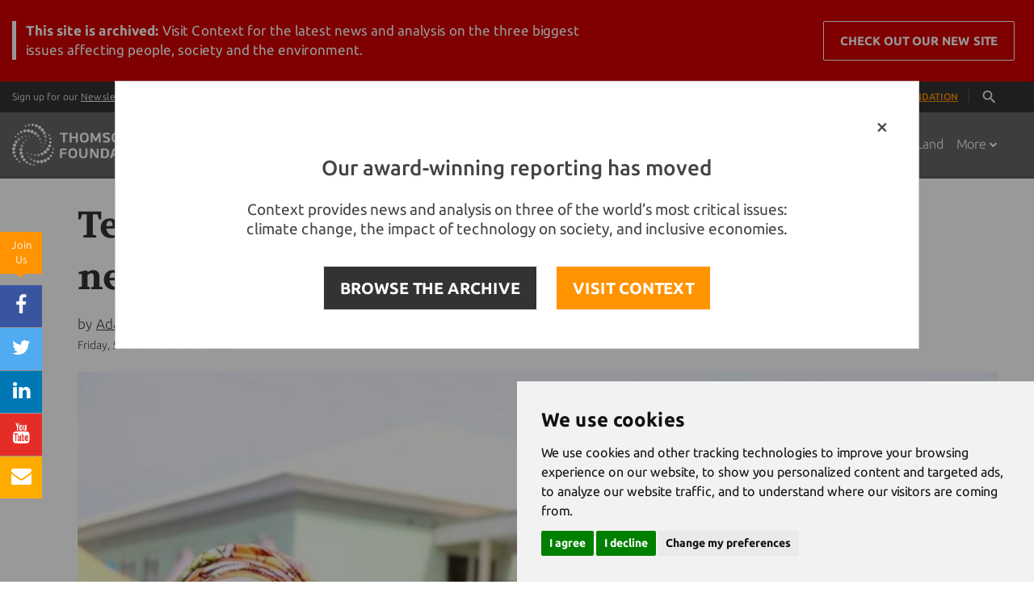

--- FILE ---
content_type: text/html;charset=UTF-8
request_url: https://news.trust.org/item/20181005125353-3u70n/
body_size: 113763
content:





    
    


















<!DOCTYPE html>
<html>
  <head>
  	
		
		
				
	
    		
		
		
		
		
	    
		
			<title>Tears flow as escaped Chibok captive brings news - good and bad</title>
		 	
    <!-- Meta -->
    <meta charset="utf-8">
    <meta name="viewport" content="width=device-width, user-scalable=0, initial-scale=0.80">
    <meta name="google-site-verification" content="0PIobvjMFhTtAItsIxydl-1fnCSPwJTrbo46FZhxQpo" />
    <meta name="msvalidate.01" content="43FB4D70D1695A2399A02188D940C120" />
    <meta property="fb:pages" content="168811439104" />
    
            
    		<meta name="description" content="More than 200 girls kidnapped from their school by Boko Haram militants in April 2014. Since then, about half of the girls have been found or freed, and an unknown ...">
	   
    <meta name="author" content="Thomson Reuters Foundation">

		    <!-- Favicon -->
    <link rel="shortcut icon" href="/application/assets/genx/images/favicon-orange.ico?v=12345678">
    <meta name="apple-mobile-web-app-title" content="News">
    <link rel="apple-touch-icon" href="/application/assets/genx/images/apple-touch-icon.png?v=12345678">
    
    <!-- CSS Global Compulsory -->
    <style>

/*!
 * Bootstrap v3.3.2 (http://getbootstrap.com)
 * Copyright 2011-2015 Twitter, Inc.
 * Licensed under MIT (https://github.com/twbs/bootstrap/blob/master/LICENSE)
 *//*! normalize.css v3.0.2 | MIT License | git.io/normalize */html{font-family:sans-serif;-webkit-text-size-adjust:100%;-ms-text-size-adjust:100%}body{margin:0}article,aside,details,figcaption,figure,footer,header,hgroup,main,menu,nav,section,summary{display:block}audio,canvas,progress,video{display:inline-block;vertical-align:baseline}audio:not([controls]){display:none;height:0}[hidden],template{display:none}a{background-color:transparent}a:active,a:hover{outline:0}abbr[title]{border-bottom:1px dotted}b,strong{font-weight:700}dfn{font-style:italic}h1{margin:.67em 0;font-size:2em}mark{color:#000;background:#ff0}small{font-size:80%}sub,sup{position:relative;font-size:75%;line-height:0;vertical-align:baseline}sup{top:-.5em}sub{bottom:-.25em}img{border:0}svg:not(:root){overflow:hidden}figure{margin:1em 40px}hr{height:0;-webkit-box-sizing:content-box;-moz-box-sizing:content-box;box-sizing:content-box}pre{overflow:auto}code,kbd,pre,samp{font-family:monospace,monospace;font-size:1em}button,input,optgroup,select,textarea{margin:0;font:inherit;color:inherit}button{overflow:visible}button,select{text-transform:none}button,html input[type=button],input[type=reset],input[type=submit]{-webkit-appearance:button;cursor:pointer}button[disabled],html input[disabled]{cursor:default}button::-moz-focus-inner,input::-moz-focus-inner{padding:0;border:0}input{line-height:normal}input[type=checkbox],input[type=radio]{-webkit-box-sizing:border-box;-moz-box-sizing:border-box;box-sizing:border-box;padding:0}input[type=number]::-webkit-inner-spin-button,input[type=number]::-webkit-outer-spin-button{height:auto}input[type=search]{-webkit-box-sizing:content-box;-moz-box-sizing:content-box;box-sizing:content-box;-webkit-appearance:textfield}input[type=search]::-webkit-search-cancel-button,input[type=search]::-webkit-search-decoration{-webkit-appearance:none}fieldset{padding:.35em .625em .75em;margin:0 2px;border:1px solid silver}legend{padding:0;border:0}textarea{overflow:auto}optgroup{font-weight:700}table{border-spacing:0;border-collapse:collapse}td,th{padding:0}/*! Source: https://github.com/h5bp/html5-boilerplate/blob/master/src/css/main.css */@media print{*,:after,:before{color:#000!important;text-shadow:none!important;background:0 0!important;-webkit-box-shadow:none!important;box-shadow:none!important}a,a:visited{text-decoration:underline}a[href]:after{content:" (" attr(href) ")"}abbr[title]:after{content:" (" attr(title) ")"}a[href^="javascript:"]:after,a[href^="#"]:after{content:""}blockquote,pre{border:1px solid #999;page-break-inside:avoid}thead{display:table-header-group}img,tr{page-break-inside:avoid}img{max-width:100%!important}h2,h3,p{orphans:3;widows:3}h2,h3{page-break-after:avoid}select{background:#fff!important}.navbar{display:none}.btn>.caret,.dropup>.btn>.caret{border-top-color:#000!important}.label{border:1px solid #000}.table{border-collapse:collapse!important}.table td,.table th{background-color:#fff!important}.table-bordered td,.table-bordered th{border:1px solid #ddd!important}}@font-face{font-family:'Glyphicons Halflings';src:url(../fonts/glyphicons-halflings-regular.eot);src:url(../fonts/glyphicons-halflings-regular.eot?#iefix) format('embedded-opentype'),url(../fonts/glyphicons-halflings-regular.woff2) format('woff2'),url(../fonts/glyphicons-halflings-regular.woff) format('woff'),url(../fonts/glyphicons-halflings-regular.ttf) format('truetype'),url(../fonts/glyphicons-halflings-regular.svg#glyphicons_halflingsregular) format('svg')}.glyphicon{position:relative;top:1px;display:inline-block;font-family:'Glyphicons Halflings';font-style:normal;font-weight:400;line-height:1;-webkit-font-smoothing:antialiased;-moz-osx-font-smoothing:grayscale}.glyphicon-asterisk:before{content:"\2a"}.glyphicon-plus:before{content:"\2b"}.glyphicon-eur:before,.glyphicon-euro:before{content:"\20ac"}.glyphicon-minus:before{content:"\2212"}.glyphicon-cloud:before{content:"\2601"}.glyphicon-envelope:before{content:"\2709"}.glyphicon-pencil:before{content:"\270f"}.glyphicon-glass:before{content:"\e001"}.glyphicon-music:before{content:"\e002"}.glyphicon-search:before{content:"\e003"}.glyphicon-heart:before{content:"\e005"}.glyphicon-star:before{content:"\e006"}.glyphicon-star-empty:before{content:"\e007"}.glyphicon-user:before{content:"\e008"}.glyphicon-film:before{content:"\e009"}.glyphicon-th-large:before{content:"\e010"}.glyphicon-th:before{content:"\e011"}.glyphicon-th-list:before{content:"\e012"}.glyphicon-ok:before{content:"\e013"}.glyphicon-remove:before{content:"\e014"}.glyphicon-zoom-in:before{content:"\e015"}.glyphicon-zoom-out:before{content:"\e016"}.glyphicon-off:before{content:"\e017"}.glyphicon-signal:before{content:"\e018"}.glyphicon-cog:before{content:"\e019"}.glyphicon-trash:before{content:"\e020"}.glyphicon-home:before{content:"\e021"}.glyphicon-file:before{content:"\e022"}.glyphicon-time:before{content:"\e023"}.glyphicon-road:before{content:"\e024"}.glyphicon-download-alt:before{content:"\e025"}.glyphicon-download:before{content:"\e026"}.glyphicon-upload:before{content:"\e027"}.glyphicon-inbox:before{content:"\e028"}.glyphicon-play-circle:before{content:"\e029"}.glyphicon-repeat:before{content:"\e030"}.glyphicon-refresh:before{content:"\e031"}.glyphicon-list-alt:before{content:"\e032"}.glyphicon-lock:before{content:"\e033"}.glyphicon-flag:before{content:"\e034"}.glyphicon-headphones:before{content:"\e035"}.glyphicon-volume-off:before{content:"\e036"}.glyphicon-volume-down:before{content:"\e037"}.glyphicon-volume-up:before{content:"\e038"}.glyphicon-qrcode:before{content:"\e039"}.glyphicon-barcode:before{content:"\e040"}.glyphicon-tag:before{content:"\e041"}.glyphicon-tags:before{content:"\e042"}.glyphicon-book:before{content:"\e043"}.glyphicon-bookmark:before{content:"\e044"}.glyphicon-print:before{content:"\e045"}.glyphicon-camera:before{content:"\e046"}.glyphicon-font:before{content:"\e047"}.glyphicon-bold:before{content:"\e048"}.glyphicon-italic:before{content:"\e049"}.glyphicon-text-height:before{content:"\e050"}.glyphicon-text-width:before{content:"\e051"}.glyphicon-align-left:before{content:"\e052"}.glyphicon-align-center:before{content:"\e053"}.glyphicon-align-right:before{content:"\e054"}.glyphicon-align-justify:before{content:"\e055"}.glyphicon-list:before{content:"\e056"}.glyphicon-indent-left:before{content:"\e057"}.glyphicon-indent-right:before{content:"\e058"}.glyphicon-facetime-video:before{content:"\e059"}.glyphicon-picture:before{content:"\e060"}.glyphicon-map-marker:before{content:"\e062"}.glyphicon-adjust:before{content:"\e063"}.glyphicon-tint:before{content:"\e064"}.glyphicon-edit:before{content:"\e065"}.glyphicon-share:before{content:"\e066"}.glyphicon-check:before{content:"\e067"}.glyphicon-move:before{content:"\e068"}.glyphicon-step-backward:before{content:"\e069"}.glyphicon-fast-backward:before{content:"\e070"}.glyphicon-backward:before{content:"\e071"}.glyphicon-play:before{content:"\e072"}.glyphicon-pause:before{content:"\e073"}.glyphicon-stop:before{content:"\e074"}.glyphicon-forward:before{content:"\e075"}.glyphicon-fast-forward:before{content:"\e076"}.glyphicon-step-forward:before{content:"\e077"}.glyphicon-eject:before{content:"\e078"}.glyphicon-chevron-left:before{content:"\e079"}.glyphicon-chevron-right:before{content:"\e080"}.glyphicon-plus-sign:before{content:"\e081"}.glyphicon-minus-sign:before{content:"\e082"}.glyphicon-remove-sign:before{content:"\e083"}.glyphicon-ok-sign:before{content:"\e084"}.glyphicon-question-sign:before{content:"\e085"}.glyphicon-info-sign:before{content:"\e086"}.glyphicon-screenshot:before{content:"\e087"}.glyphicon-remove-circle:before{content:"\e088"}.glyphicon-ok-circle:before{content:"\e089"}.glyphicon-ban-circle:before{content:"\e090"}.glyphicon-arrow-left:before{content:"\e091"}.glyphicon-arrow-right:before{content:"\e092"}.glyphicon-arrow-up:before{content:"\e093"}.glyphicon-arrow-down:before{content:"\e094"}.glyphicon-share-alt:before{content:"\e095"}.glyphicon-resize-full:before{content:"\e096"}.glyphicon-resize-small:before{content:"\e097"}.glyphicon-exclamation-sign:before{content:"\e101"}.glyphicon-gift:before{content:"\e102"}.glyphicon-leaf:before{content:"\e103"}.glyphicon-fire:before{content:"\e104"}.glyphicon-eye-open:before{content:"\e105"}.glyphicon-eye-close:before{content:"\e106"}.glyphicon-warning-sign:before{content:"\e107"}.glyphicon-plane:before{content:"\e108"}.glyphicon-calendar:before{content:"\e109"}.glyphicon-random:before{content:"\e110"}.glyphicon-comment:before{content:"\e111"}.glyphicon-magnet:before{content:"\e112"}.glyphicon-chevron-up:before{content:"\e113"}.glyphicon-chevron-down:before{content:"\e114"}.glyphicon-retweet:before{content:"\e115"}.glyphicon-shopping-cart:before{content:"\e116"}.glyphicon-folder-close:before{content:"\e117"}.glyphicon-folder-open:before{content:"\e118"}.glyphicon-resize-vertical:before{content:"\e119"}.glyphicon-resize-horizontal:before{content:"\e120"}.glyphicon-hdd:before{content:"\e121"}.glyphicon-bullhorn:before{content:"\e122"}.glyphicon-bell:before{content:"\e123"}.glyphicon-certificate:before{content:"\e124"}.glyphicon-thumbs-up:before{content:"\e125"}.glyphicon-thumbs-down:before{content:"\e126"}.glyphicon-hand-right:before{content:"\e127"}.glyphicon-hand-left:before{content:"\e128"}.glyphicon-hand-up:before{content:"\e129"}.glyphicon-hand-down:before{content:"\e130"}.glyphicon-circle-arrow-right:before{content:"\e131"}.glyphicon-circle-arrow-left:before{content:"\e132"}.glyphicon-circle-arrow-up:before{content:"\e133"}.glyphicon-circle-arrow-down:before{content:"\e134"}.glyphicon-globe:before{content:"\e135"}.glyphicon-wrench:before{content:"\e136"}.glyphicon-tasks:before{content:"\e137"}.glyphicon-filter:before{content:"\e138"}.glyphicon-briefcase:before{content:"\e139"}.glyphicon-fullscreen:before{content:"\e140"}.glyphicon-dashboard:before{content:"\e141"}.glyphicon-paperclip:before{content:"\e142"}.glyphicon-heart-empty:before{content:"\e143"}.glyphicon-link:before{content:"\e144"}.glyphicon-phone:before{content:"\e145"}.glyphicon-pushpin:before{content:"\e146"}.glyphicon-usd:before{content:"\e148"}.glyphicon-gbp:before{content:"\e149"}.glyphicon-sort:before{content:"\e150"}.glyphicon-sort-by-alphabet:before{content:"\e151"}.glyphicon-sort-by-alphabet-alt:before{content:"\e152"}.glyphicon-sort-by-order:before{content:"\e153"}.glyphicon-sort-by-order-alt:before{content:"\e154"}.glyphicon-sort-by-attributes:before{content:"\e155"}.glyphicon-sort-by-attributes-alt:before{content:"\e156"}.glyphicon-unchecked:before{content:"\e157"}.glyphicon-expand:before{content:"\e158"}.glyphicon-collapse-down:before{content:"\e159"}.glyphicon-collapse-up:before{content:"\e160"}.glyphicon-log-in:before{content:"\e161"}.glyphicon-flash:before{content:"\e162"}.glyphicon-log-out:before{content:"\e163"}.glyphicon-new-window:before{content:"\e164"}.glyphicon-record:before{content:"\e165"}.glyphicon-save:before{content:"\e166"}.glyphicon-open:before{content:"\e167"}.glyphicon-saved:before{content:"\e168"}.glyphicon-import:before{content:"\e169"}.glyphicon-export:before{content:"\e170"}.glyphicon-send:before{content:"\e171"}.glyphicon-floppy-disk:before{content:"\e172"}.glyphicon-floppy-saved:before{content:"\e173"}.glyphicon-floppy-remove:before{content:"\e174"}.glyphicon-floppy-save:before{content:"\e175"}.glyphicon-floppy-open:before{content:"\e176"}.glyphicon-credit-card:before{content:"\e177"}.glyphicon-transfer:before{content:"\e178"}.glyphicon-cutlery:before{content:"\e179"}.glyphicon-header:before{content:"\e180"}.glyphicon-compressed:before{content:"\e181"}.glyphicon-earphone:before{content:"\e182"}.glyphicon-phone-alt:before{content:"\e183"}.glyphicon-tower:before{content:"\e184"}.glyphicon-stats:before{content:"\e185"}.glyphicon-sd-video:before{content:"\e186"}.glyphicon-hd-video:before{content:"\e187"}.glyphicon-subtitles:before{content:"\e188"}.glyphicon-sound-stereo:before{content:"\e189"}.glyphicon-sound-dolby:before{content:"\e190"}.glyphicon-sound-5-1:before{content:"\e191"}.glyphicon-sound-6-1:before{content:"\e192"}.glyphicon-sound-7-1:before{content:"\e193"}.glyphicon-copyright-mark:before{content:"\e194"}.glyphicon-registration-mark:before{content:"\e195"}.glyphicon-cloud-download:before{content:"\e197"}.glyphicon-cloud-upload:before{content:"\e198"}.glyphicon-tree-conifer:before{content:"\e199"}.glyphicon-tree-deciduous:before{content:"\e200"}.glyphicon-cd:before{content:"\e201"}.glyphicon-save-file:before{content:"\e202"}.glyphicon-open-file:before{content:"\e203"}.glyphicon-level-up:before{content:"\e204"}.glyphicon-copy:before{content:"\e205"}.glyphicon-paste:before{content:"\e206"}.glyphicon-alert:before{content:"\e209"}.glyphicon-equalizer:before{content:"\e210"}.glyphicon-king:before{content:"\e211"}.glyphicon-queen:before{content:"\e212"}.glyphicon-pawn:before{content:"\e213"}.glyphicon-bishop:before{content:"\e214"}.glyphicon-knight:before{content:"\e215"}.glyphicon-baby-formula:before{content:"\e216"}.glyphicon-tent:before{content:"\26fa"}.glyphicon-blackboard:before{content:"\e218"}.glyphicon-bed:before{content:"\e219"}.glyphicon-apple:before{content:"\f8ff"}.glyphicon-erase:before{content:"\e221"}.glyphicon-hourglass:before{content:"\231b"}.glyphicon-lamp:before{content:"\e223"}.glyphicon-duplicate:before{content:"\e224"}.glyphicon-piggy-bank:before{content:"\e225"}.glyphicon-scissors:before{content:"\e226"}.glyphicon-bitcoin:before{content:"\e227"}.glyphicon-yen:before{content:"\00a5"}.glyphicon-ruble:before{content:"\20bd"}.glyphicon-scale:before{content:"\e230"}.glyphicon-ice-lolly:before{content:"\e231"}.glyphicon-ice-lolly-tasted:before{content:"\e232"}.glyphicon-education:before{content:"\e233"}.glyphicon-option-horizontal:before{content:"\e234"}.glyphicon-option-vertical:before{content:"\e235"}.glyphicon-menu-hamburger:before{content:"\e236"}.glyphicon-modal-window:before{content:"\e237"}.glyphicon-oil:before{content:"\e238"}.glyphicon-grain:before{content:"\e239"}.glyphicon-sunglasses:before{content:"\e240"}.glyphicon-text-size:before{content:"\e241"}.glyphicon-text-color:before{content:"\e242"}.glyphicon-text-background:before{content:"\e243"}.glyphicon-object-align-top:before{content:"\e244"}.glyphicon-object-align-bottom:before{content:"\e245"}.glyphicon-object-align-horizontal:before{content:"\e246"}.glyphicon-object-align-left:before{content:"\e247"}.glyphicon-object-align-vertical:before{content:"\e248"}.glyphicon-object-align-right:before{content:"\e249"}.glyphicon-triangle-right:before{content:"\e250"}.glyphicon-triangle-left:before{content:"\e251"}.glyphicon-triangle-bottom:before{content:"\e252"}.glyphicon-triangle-top:before{content:"\e253"}.glyphicon-console:before{content:"\e254"}.glyphicon-superscript:before{content:"\e255"}.glyphicon-subscript:before{content:"\e256"}.glyphicon-menu-left:before{content:"\e257"}.glyphicon-menu-right:before{content:"\e258"}.glyphicon-menu-down:before{content:"\e259"}.glyphicon-menu-up:before{content:"\e260"}*{-webkit-box-sizing:border-box;-moz-box-sizing:border-box;box-sizing:border-box}:after,:before{-webkit-box-sizing:border-box;-moz-box-sizing:border-box;box-sizing:border-box}html{font-size:10px;-webkit-tap-highlight-color:rgba(0,0,0,0)}body{font-family:"Helvetica Neue",Helvetica,Arial,sans-serif;font-size:14px;line-height:1.42857143;color:#333;background-color:#fff}button,input,select,textarea{font-family:inherit;font-size:inherit;line-height:inherit}a{color:#337ab7;text-decoration:none}a:focus,a:hover{color:#23527c;text-decoration:underline}a:focus{outline:thin dotted;outline:5px auto -webkit-focus-ring-color;outline-offset:-2px}figure{margin:0}img{vertical-align:middle}.carousel-inner>.item>a>img,.carousel-inner>.item>img,.img-responsive,.thumbnail a>img,.thumbnail>img{display:block;max-width:100%;height:auto}.img-rounded{border-radius:6px}.img-thumbnail{display:inline-block;max-width:100%;height:auto;padding:4px;line-height:1.42857143;background-color:#fff;border:1px solid #ddd;border-radius:4px;-webkit-transition:all .2s ease-in-out;-o-transition:all .2s ease-in-out;transition:all .2s ease-in-out}.img-circle{border-radius:50%}hr{margin-top:20px;margin-bottom:20px;border:0;border-top:1px solid #eee}.sr-only{position:absolute;width:1px;height:1px;padding:0;margin:-1px;overflow:hidden;clip:rect(0,0,0,0);border:0}.sr-only-focusable:active,.sr-only-focusable:focus{position:static;width:auto;height:auto;margin:0;overflow:visible;clip:auto}.h1,.h2,.h3,.h4,.h5,.h6,h1,h2,h3,h4,h5,h6{font-family:inherit;font-weight:500;line-height:1.1;color:inherit}.h1 .small,.h1 small,.h2 .small,.h2 small,.h3 .small,.h3 small,.h4 .small,.h4 small,.h5 .small,.h5 small,.h6 .small,.h6 small,h1 .small,h1 small,h2 .small,h2 small,h3 .small,h3 small,h4 .small,h4 small,h5 .small,h5 small,h6 .small,h6 small{font-weight:400;line-height:1;color:#777}.h1,.h2,.h3,h1,h2,h3{margin-top:20px;margin-bottom:10px}.h1 .small,.h1 small,.h2 .small,.h2 small,.h3 .small,.h3 small,h1 .small,h1 small,h2 .small,h2 small,h3 .small,h3 small{font-size:65%}.h4,.h5,.h6,h4,h5,h6{margin-top:10px;margin-bottom:10px}.h4 .small,.h4 small,.h5 .small,.h5 small,.h6 .small,.h6 small,h4 .small,h4 small,h5 .small,h5 small,h6 .small,h6 small{font-size:75%}.h1,h1{font-size:36px}.h2,h2{font-size:30px}.h3,h3{font-size:24px}.h4,h4{font-size:18px}.h5,h5{font-size:14px}.h6,h6{font-size:12px}p{margin:0 0 10px}.lead{margin-bottom:20px;font-size:16px;font-weight:300;line-height:1.4}@media (min-width:768px){.lead{font-size:21px}}.small,small{font-size:85%}.mark,mark{padding:.2em;background-color:#fcf8e3}.text-left{text-align:left}.text-right{text-align:right}.text-center{text-align:center}.text-justify{text-align:justify}.text-nowrap{white-space:nowrap}.text-lowercase{text-transform:lowercase}.text-uppercase{text-transform:uppercase}.text-capitalize{text-transform:capitalize}.text-muted{color:#777}.text-primary{color:#337ab7}a.text-primary:hover{color:#286090}.text-success{color:#3c763d}a.text-success:hover{color:#2b542c}.text-info{color:#31708f}a.text-info:hover{color:#245269}.text-warning{color:#8a6d3b}a.text-warning:hover{color:#66512c}.text-danger{color:#a94442}a.text-danger:hover{color:#843534}.bg-primary{color:#fff;background-color:#337ab7}a.bg-primary:hover{background-color:#286090}.bg-success{background-color:#dff0d8}a.bg-success:hover{background-color:#c1e2b3}.bg-info{background-color:#d9edf7}a.bg-info:hover{background-color:#afd9ee}.bg-warning{background-color:#fcf8e3}a.bg-warning:hover{background-color:#f7ecb5}.bg-danger{background-color:#f2dede}a.bg-danger:hover{background-color:#e4b9b9}.page-header{padding-bottom:9px;margin:40px 0 20px;border-bottom:1px solid #eee}ol,ul{margin-top:0;margin-bottom:10px}ol ol,ol ul,ul ol,ul ul{margin-bottom:0}.list-unstyled{padding-left:0;list-style:none}.list-inline{padding-left:0;margin-left:-5px;list-style:none}.list-inline>li{display:inline-block;padding-right:5px;padding-left:5px}dl{margin-top:0;margin-bottom:20px}dd,dt{line-height:1.42857143}dt{font-weight:700}dd{margin-left:0}@media (min-width:768px){.dl-horizontal dt{float:left;width:160px;overflow:hidden;clear:left;text-align:right;text-overflow:ellipsis;white-space:nowrap}.dl-horizontal dd{margin-left:180px}}abbr[data-original-title],abbr[title]{cursor:help;border-bottom:1px dotted #777}.initialism{font-size:90%;text-transform:uppercase}blockquote{padding:10px 20px;margin:0 0 20px;font-size:17.5px;border-left:5px solid #eee}blockquote ol:last-child,blockquote p:last-child,blockquote ul:last-child{margin-bottom:0}blockquote .small,blockquote footer,blockquote small{display:block;font-size:80%;line-height:1.42857143;color:#777}blockquote .small:before,blockquote footer:before,blockquote small:before{content:'\2014 \00A0'}.blockquote-reverse,blockquote.pull-right{padding-right:15px;padding-left:0;text-align:right;border-right:5px solid #eee;border-left:0}.blockquote-reverse .small:before,.blockquote-reverse footer:before,.blockquote-reverse small:before,blockquote.pull-right .small:before,blockquote.pull-right footer:before,blockquote.pull-right small:before{content:''}.blockquote-reverse .small:after,.blockquote-reverse footer:after,.blockquote-reverse small:after,blockquote.pull-right .small:after,blockquote.pull-right footer:after,blockquote.pull-right small:after{content:'\00A0 \2014'}address{margin-bottom:20px;font-style:normal;line-height:1.42857143}code,kbd,pre,samp{font-family:Menlo,Monaco,Consolas,"Courier New",monospace}code{padding:2px 4px;font-size:90%;color:#c7254e;background-color:#f9f2f4;border-radius:4px}kbd{padding:2px 4px;font-size:90%;color:#fff;background-color:#333;border-radius:3px;-webkit-box-shadow:inset 0 -1px 0 rgba(0,0,0,.25);box-shadow:inset 0 -1px 0 rgba(0,0,0,.25)}kbd kbd{padding:0;font-size:100%;font-weight:700;-webkit-box-shadow:none;box-shadow:none}pre{display:block;padding:9.5px;margin:0 0 10px;font-size:13px;line-height:1.42857143;color:#333;word-break:break-all;word-wrap:break-word;background-color:#f5f5f5;border:1px solid #ccc;border-radius:4px}pre code{padding:0;font-size:inherit;color:inherit;white-space:pre-wrap;background-color:transparent;border-radius:0}.pre-scrollable{max-height:340px;overflow-y:scroll}.container{padding-right:15px;padding-left:15px;margin-right:auto;margin-left:auto}@media (min-width:768px){.container{width:750px}}@media (min-width:992px){.container{width:970px}}@media (min-width:1200px){.container{width:1170px}}.container-fluid{padding-right:15px;padding-left:15px;margin-right:auto;margin-left:auto}.row{margin-right:-15px;margin-left:-15px}.col-lg-1,.col-lg-10,.col-lg-11,.col-lg-12,.col-lg-2,.col-lg-3,.col-lg-4,.col-lg-5,.col-lg-6,.col-lg-7,.col-lg-8,.col-lg-9,.col-md-1,.col-md-10,.col-md-11,.col-md-12,.col-md-2,.col-md-3,.col-md-4,.col-md-5,.col-md-6,.col-md-7,.col-md-8,.col-md-9,.col-sm-1,.col-sm-10,.col-sm-11,.col-sm-12,.col-sm-2,.col-sm-3,.col-sm-4,.col-sm-5,.col-sm-6,.col-sm-7,.col-sm-8,.col-sm-9,.col-xs-1,.col-xs-10,.col-xs-11,.col-xs-12,.col-xs-2,.col-xs-3,.col-xs-4,.col-xs-5,.col-xs-6,.col-xs-7,.col-xs-8,.col-xs-9{position:relative;min-height:1px;padding-right:15px;padding-left:15px}.col-xs-1,.col-xs-10,.col-xs-11,.col-xs-12,.col-xs-2,.col-xs-3,.col-xs-4,.col-xs-5,.col-xs-6,.col-xs-7,.col-xs-8,.col-xs-9{float:left}.col-xs-12{width:100%}.col-xs-11{width:91.66666667%}.col-xs-10{width:83.33333333%}.col-xs-9{width:75%}.col-xs-8{width:66.66666667%}.col-xs-7{width:58.33333333%}.col-xs-6{width:50%}.col-xs-5{width:41.66666667%}.col-xs-4{width:33.33333333%}.col-xs-3{width:25%}.col-xs-2{width:16.66666667%}.col-xs-1{width:8.33333333%}.col-xs-pull-12{right:100%}.col-xs-pull-11{right:91.66666667%}.col-xs-pull-10{right:83.33333333%}.col-xs-pull-9{right:75%}.col-xs-pull-8{right:66.66666667%}.col-xs-pull-7{right:58.33333333%}.col-xs-pull-6{right:50%}.col-xs-pull-5{right:41.66666667%}.col-xs-pull-4{right:33.33333333%}.col-xs-pull-3{right:25%}.col-xs-pull-2{right:16.66666667%}.col-xs-pull-1{right:8.33333333%}.col-xs-pull-0{right:auto}.col-xs-push-12{left:100%}.col-xs-push-11{left:91.66666667%}.col-xs-push-10{left:83.33333333%}.col-xs-push-9{left:75%}.col-xs-push-8{left:66.66666667%}.col-xs-push-7{left:58.33333333%}.col-xs-push-6{left:50%}.col-xs-push-5{left:41.66666667%}.col-xs-push-4{left:33.33333333%}.col-xs-push-3{left:25%}.col-xs-push-2{left:16.66666667%}.col-xs-push-1{left:8.33333333%}.col-xs-push-0{left:auto}.col-xs-offset-12{margin-left:100%}.col-xs-offset-11{margin-left:91.66666667%}.col-xs-offset-10{margin-left:83.33333333%}.col-xs-offset-9{margin-left:75%}.col-xs-offset-8{margin-left:66.66666667%}.col-xs-offset-7{margin-left:58.33333333%}.col-xs-offset-6{margin-left:50%}.col-xs-offset-5{margin-left:41.66666667%}.col-xs-offset-4{margin-left:33.33333333%}.col-xs-offset-3{margin-left:25%}.col-xs-offset-2{margin-left:16.66666667%}.col-xs-offset-1{margin-left:8.33333333%}.col-xs-offset-0{margin-left:0}@media (min-width:768px){.col-sm-1,.col-sm-10,.col-sm-11,.col-sm-12,.col-sm-2,.col-sm-3,.col-sm-4,.col-sm-5,.col-sm-6,.col-sm-7,.col-sm-8,.col-sm-9{float:left}.col-sm-12{width:100%}.col-sm-11{width:91.66666667%}.col-sm-10{width:83.33333333%}.col-sm-9{width:75%}.col-sm-8{width:66.66666667%}.col-sm-7{width:58.33333333%}.col-sm-6{width:50%}.col-sm-5{width:41.66666667%}.col-sm-4{width:33.33333333%}.col-sm-3{width:25%}.col-sm-2{width:16.66666667%}.col-sm-1{width:8.33333333%}.col-sm-pull-12{right:100%}.col-sm-pull-11{right:91.66666667%}.col-sm-pull-10{right:83.33333333%}.col-sm-pull-9{right:75%}.col-sm-pull-8{right:66.66666667%}.col-sm-pull-7{right:58.33333333%}.col-sm-pull-6{right:50%}.col-sm-pull-5{right:41.66666667%}.col-sm-pull-4{right:33.33333333%}.col-sm-pull-3{right:25%}.col-sm-pull-2{right:16.66666667%}.col-sm-pull-1{right:8.33333333%}.col-sm-pull-0{right:auto}.col-sm-push-12{left:100%}.col-sm-push-11{left:91.66666667%}.col-sm-push-10{left:83.33333333%}.col-sm-push-9{left:75%}.col-sm-push-8{left:66.66666667%}.col-sm-push-7{left:58.33333333%}.col-sm-push-6{left:50%}.col-sm-push-5{left:41.66666667%}.col-sm-push-4{left:33.33333333%}.col-sm-push-3{left:25%}.col-sm-push-2{left:16.66666667%}.col-sm-push-1{left:8.33333333%}.col-sm-push-0{left:auto}.col-sm-offset-12{margin-left:100%}.col-sm-offset-11{margin-left:91.66666667%}.col-sm-offset-10{margin-left:83.33333333%}.col-sm-offset-9{margin-left:75%}.col-sm-offset-8{margin-left:66.66666667%}.col-sm-offset-7{margin-left:58.33333333%}.col-sm-offset-6{margin-left:50%}.col-sm-offset-5{margin-left:41.66666667%}.col-sm-offset-4{margin-left:33.33333333%}.col-sm-offset-3{margin-left:25%}.col-sm-offset-2{margin-left:16.66666667%}.col-sm-offset-1{margin-left:8.33333333%}.col-sm-offset-0{margin-left:0}}@media (min-width:992px){.col-md-1,.col-md-10,.col-md-11,.col-md-12,.col-md-2,.col-md-3,.col-md-4,.col-md-5,.col-md-6,.col-md-7,.col-md-8,.col-md-9{float:left}.col-md-12{width:100%}.col-md-11{width:91.66666667%}.col-md-10{width:83.33333333%}.col-md-9{width:75%}.col-md-8{width:66.66666667%}.col-md-7{width:58.33333333%}.col-md-6{width:50%}.col-md-5{width:41.66666667%}.col-md-4{width:33.33333333%}.col-md-3{width:25%}.col-md-2{width:16.66666667%}.col-md-1{width:8.33333333%}.col-md-pull-12{right:100%}.col-md-pull-11{right:91.66666667%}.col-md-pull-10{right:83.33333333%}.col-md-pull-9{right:75%}.col-md-pull-8{right:66.66666667%}.col-md-pull-7{right:58.33333333%}.col-md-pull-6{right:50%}.col-md-pull-5{right:41.66666667%}.col-md-pull-4{right:33.33333333%}.col-md-pull-3{right:25%}.col-md-pull-2{right:16.66666667%}.col-md-pull-1{right:8.33333333%}.col-md-pull-0{right:auto}.col-md-push-12{left:100%}.col-md-push-11{left:91.66666667%}.col-md-push-10{left:83.33333333%}.col-md-push-9{left:75%}.col-md-push-8{left:66.66666667%}.col-md-push-7{left:58.33333333%}.col-md-push-6{left:50%}.col-md-push-5{left:41.66666667%}.col-md-push-4{left:33.33333333%}.col-md-push-3{left:25%}.col-md-push-2{left:16.66666667%}.col-md-push-1{left:8.33333333%}.col-md-push-0{left:auto}.col-md-offset-12{margin-left:100%}.col-md-offset-11{margin-left:91.66666667%}.col-md-offset-10{margin-left:83.33333333%}.col-md-offset-9{margin-left:75%}.col-md-offset-8{margin-left:66.66666667%}.col-md-offset-7{margin-left:58.33333333%}.col-md-offset-6{margin-left:50%}.col-md-offset-5{margin-left:41.66666667%}.col-md-offset-4{margin-left:33.33333333%}.col-md-offset-3{margin-left:25%}.col-md-offset-2{margin-left:16.66666667%}.col-md-offset-1{margin-left:8.33333333%}.col-md-offset-0{margin-left:0}}@media (min-width:1200px){.col-lg-1,.col-lg-10,.col-lg-11,.col-lg-12,.col-lg-2,.col-lg-3,.col-lg-4,.col-lg-5,.col-lg-6,.col-lg-7,.col-lg-8,.col-lg-9{float:left}.col-lg-12{width:100%}.col-lg-11{width:91.66666667%}.col-lg-10{width:83.33333333%}.col-lg-9{width:75%}.col-lg-8{width:66.66666667%}.col-lg-7{width:58.33333333%}.col-lg-6{width:50%}.col-lg-5{width:41.66666667%}.col-lg-4{width:33.33333333%}.col-lg-3{width:25%}.col-lg-2{width:16.66666667%}.col-lg-1{width:8.33333333%}.col-lg-pull-12{right:100%}.col-lg-pull-11{right:91.66666667%}.col-lg-pull-10{right:83.33333333%}.col-lg-pull-9{right:75%}.col-lg-pull-8{right:66.66666667%}.col-lg-pull-7{right:58.33333333%}.col-lg-pull-6{right:50%}.col-lg-pull-5{right:41.66666667%}.col-lg-pull-4{right:33.33333333%}.col-lg-pull-3{right:25%}.col-lg-pull-2{right:16.66666667%}.col-lg-pull-1{right:8.33333333%}.col-lg-pull-0{right:auto}.col-lg-push-12{left:100%}.col-lg-push-11{left:91.66666667%}.col-lg-push-10{left:83.33333333%}.col-lg-push-9{left:75%}.col-lg-push-8{left:66.66666667%}.col-lg-push-7{left:58.33333333%}.col-lg-push-6{left:50%}.col-lg-push-5{left:41.66666667%}.col-lg-push-4{left:33.33333333%}.col-lg-push-3{left:25%}.col-lg-push-2{left:16.66666667%}.col-lg-push-1{left:8.33333333%}.col-lg-push-0{left:auto}.col-lg-offset-12{margin-left:100%}.col-lg-offset-11{margin-left:91.66666667%}.col-lg-offset-10{margin-left:83.33333333%}.col-lg-offset-9{margin-left:75%}.col-lg-offset-8{margin-left:66.66666667%}.col-lg-offset-7{margin-left:58.33333333%}.col-lg-offset-6{margin-left:50%}.col-lg-offset-5{margin-left:41.66666667%}.col-lg-offset-4{margin-left:33.33333333%}.col-lg-offset-3{margin-left:25%}.col-lg-offset-2{margin-left:16.66666667%}.col-lg-offset-1{margin-left:8.33333333%}.col-lg-offset-0{margin-left:0}}table{background-color:transparent}caption{padding-top:8px;padding-bottom:8px;color:#777;text-align:left}th{text-align:left}.table{width:100%;max-width:100%;margin-bottom:20px}.table>tbody>tr>td,.table>tbody>tr>th,.table>tfoot>tr>td,.table>tfoot>tr>th,.table>thead>tr>td,.table>thead>tr>th{padding:8px;line-height:1.42857143;vertical-align:top;border-top:1px solid #ddd}.table>thead>tr>th{vertical-align:bottom;border-bottom:2px solid #ddd}.table>caption+thead>tr:first-child>td,.table>caption+thead>tr:first-child>th,.table>colgroup+thead>tr:first-child>td,.table>colgroup+thead>tr:first-child>th,.table>thead:first-child>tr:first-child>td,.table>thead:first-child>tr:first-child>th{border-top:0}.table>tbody+tbody{border-top:2px solid #ddd}.table .table{background-color:#fff}.table-condensed>tbody>tr>td,.table-condensed>tbody>tr>th,.table-condensed>tfoot>tr>td,.table-condensed>tfoot>tr>th,.table-condensed>thead>tr>td,.table-condensed>thead>tr>th{padding:5px}.table-bordered{border:1px solid #ddd}.table-bordered>tbody>tr>td,.table-bordered>tbody>tr>th,.table-bordered>tfoot>tr>td,.table-bordered>tfoot>tr>th,.table-bordered>thead>tr>td,.table-bordered>thead>tr>th{border:1px solid #ddd}.table-bordered>thead>tr>td,.table-bordered>thead>tr>th{border-bottom-width:2px}.table-striped>tbody>tr:nth-of-type(odd){background-color:#f9f9f9}.table-hover>tbody>tr:hover{background-color:#f5f5f5}table col[class*=col-]{position:static;display:table-column;float:none}table td[class*=col-],table th[class*=col-]{position:static;display:table-cell;float:none}.table>tbody>tr.active>td,.table>tbody>tr.active>th,.table>tbody>tr>td.active,.table>tbody>tr>th.active,.table>tfoot>tr.active>td,.table>tfoot>tr.active>th,.table>tfoot>tr>td.active,.table>tfoot>tr>th.active,.table>thead>tr.active>td,.table>thead>tr.active>th,.table>thead>tr>td.active,.table>thead>tr>th.active{background-color:#f5f5f5}.table-hover>tbody>tr.active:hover>td,.table-hover>tbody>tr.active:hover>th,.table-hover>tbody>tr:hover>.active,.table-hover>tbody>tr>td.active:hover,.table-hover>tbody>tr>th.active:hover{background-color:#e8e8e8}.table>tbody>tr.success>td,.table>tbody>tr.success>th,.table>tbody>tr>td.success,.table>tbody>tr>th.success,.table>tfoot>tr.success>td,.table>tfoot>tr.success>th,.table>tfoot>tr>td.success,.table>tfoot>tr>th.success,.table>thead>tr.success>td,.table>thead>tr.success>th,.table>thead>tr>td.success,.table>thead>tr>th.success{background-color:#dff0d8}.table-hover>tbody>tr.success:hover>td,.table-hover>tbody>tr.success:hover>th,.table-hover>tbody>tr:hover>.success,.table-hover>tbody>tr>td.success:hover,.table-hover>tbody>tr>th.success:hover{background-color:#d0e9c6}.table>tbody>tr.info>td,.table>tbody>tr.info>th,.table>tbody>tr>td.info,.table>tbody>tr>th.info,.table>tfoot>tr.info>td,.table>tfoot>tr.info>th,.table>tfoot>tr>td.info,.table>tfoot>tr>th.info,.table>thead>tr.info>td,.table>thead>tr.info>th,.table>thead>tr>td.info,.table>thead>tr>th.info{background-color:#d9edf7}.table-hover>tbody>tr.info:hover>td,.table-hover>tbody>tr.info:hover>th,.table-hover>tbody>tr:hover>.info,.table-hover>tbody>tr>td.info:hover,.table-hover>tbody>tr>th.info:hover{background-color:#c4e3f3}.table>tbody>tr.warning>td,.table>tbody>tr.warning>th,.table>tbody>tr>td.warning,.table>tbody>tr>th.warning,.table>tfoot>tr.warning>td,.table>tfoot>tr.warning>th,.table>tfoot>tr>td.warning,.table>tfoot>tr>th.warning,.table>thead>tr.warning>td,.table>thead>tr.warning>th,.table>thead>tr>td.warning,.table>thead>tr>th.warning{background-color:#fcf8e3}.table-hover>tbody>tr.warning:hover>td,.table-hover>tbody>tr.warning:hover>th,.table-hover>tbody>tr:hover>.warning,.table-hover>tbody>tr>td.warning:hover,.table-hover>tbody>tr>th.warning:hover{background-color:#faf2cc}.table>tbody>tr.danger>td,.table>tbody>tr.danger>th,.table>tbody>tr>td.danger,.table>tbody>tr>th.danger,.table>tfoot>tr.danger>td,.table>tfoot>tr.danger>th,.table>tfoot>tr>td.danger,.table>tfoot>tr>th.danger,.table>thead>tr.danger>td,.table>thead>tr.danger>th,.table>thead>tr>td.danger,.table>thead>tr>th.danger{background-color:#f2dede}.table-hover>tbody>tr.danger:hover>td,.table-hover>tbody>tr.danger:hover>th,.table-hover>tbody>tr:hover>.danger,.table-hover>tbody>tr>td.danger:hover,.table-hover>tbody>tr>th.danger:hover{background-color:#ebcccc}.table-responsive{min-height:.01%;overflow-x:auto}@media screen and (max-width:767px){.table-responsive{width:100%;margin-bottom:15px;overflow-y:hidden;-ms-overflow-style:-ms-autohiding-scrollbar;border:1px solid #ddd}.table-responsive>.table{margin-bottom:0}.table-responsive>.table>tbody>tr>td,.table-responsive>.table>tbody>tr>th,.table-responsive>.table>tfoot>tr>td,.table-responsive>.table>tfoot>tr>th,.table-responsive>.table>thead>tr>td,.table-responsive>.table>thead>tr>th{white-space:nowrap}.table-responsive>.table-bordered{border:0}.table-responsive>.table-bordered>tbody>tr>td:first-child,.table-responsive>.table-bordered>tbody>tr>th:first-child,.table-responsive>.table-bordered>tfoot>tr>td:first-child,.table-responsive>.table-bordered>tfoot>tr>th:first-child,.table-responsive>.table-bordered>thead>tr>td:first-child,.table-responsive>.table-bordered>thead>tr>th:first-child{border-left:0}.table-responsive>.table-bordered>tbody>tr>td:last-child,.table-responsive>.table-bordered>tbody>tr>th:last-child,.table-responsive>.table-bordered>tfoot>tr>td:last-child,.table-responsive>.table-bordered>tfoot>tr>th:last-child,.table-responsive>.table-bordered>thead>tr>td:last-child,.table-responsive>.table-bordered>thead>tr>th:last-child{border-right:0}.table-responsive>.table-bordered>tbody>tr:last-child>td,.table-responsive>.table-bordered>tbody>tr:last-child>th,.table-responsive>.table-bordered>tfoot>tr:last-child>td,.table-responsive>.table-bordered>tfoot>tr:last-child>th{border-bottom:0}}fieldset{min-width:0;padding:0;margin:0;border:0}legend{display:block;width:100%;padding:0;margin-bottom:20px;font-size:21px;line-height:inherit;color:#333;border:0;border-bottom:1px solid #e5e5e5}label{display:inline-block;max-width:100%;margin-bottom:5px;font-weight:700}input[type=search]{-webkit-box-sizing:border-box;-moz-box-sizing:border-box;box-sizing:border-box}input[type=checkbox],input[type=radio]{margin:4px 0 0;margin-top:1px \9;line-height:normal}input[type=file]{display:block}input[type=range]{display:block;width:100%}select[multiple],select[size]{height:auto}input[type=file]:focus,input[type=checkbox]:focus,input[type=radio]:focus{outline:thin dotted;outline:5px auto -webkit-focus-ring-color;outline-offset:-2px}output{display:block;padding-top:7px;font-size:14px;line-height:1.42857143;color:#555}.form-control{display:block;width:100%;height:34px;padding:6px 12px;font-size:14px;line-height:1.42857143;color:#555;background-color:#fff;background-image:none;border:1px solid #ccc;border-radius:4px;-webkit-box-shadow:inset 0 1px 1px rgba(0,0,0,.075);box-shadow:inset 0 1px 1px rgba(0,0,0,.075);-webkit-transition:border-color ease-in-out .15s,-webkit-box-shadow ease-in-out .15s;-o-transition:border-color ease-in-out .15s,box-shadow ease-in-out .15s;transition:border-color ease-in-out .15s,box-shadow ease-in-out .15s}.form-control:focus{border-color:#66afe9;outline:0;-webkit-box-shadow:inset 0 1px 1px rgba(0,0,0,.075),0 0 8px rgba(102,175,233,.6);box-shadow:inset 0 1px 1px rgba(0,0,0,.075),0 0 8px rgba(102,175,233,.6)}.form-control::-moz-placeholder{color:#999;opacity:1}.form-control:-ms-input-placeholder{color:#999}.form-control::-webkit-input-placeholder{color:#999}.form-control[disabled],.form-control[readonly],fieldset[disabled] .form-control{cursor:not-allowed;background-color:#eee;opacity:1}textarea.form-control{height:auto}input[type=search]{-webkit-appearance:none}@media screen and (-webkit-min-device-pixel-ratio:0){input[type=date],input[type=time],input[type=datetime-local],input[type=month]{line-height:34px}.input-group-sm input[type=date],.input-group-sm input[type=time],.input-group-sm input[type=datetime-local],.input-group-sm input[type=month],input[type=date].input-sm,input[type=time].input-sm,input[type=datetime-local].input-sm,input[type=month].input-sm{line-height:30px}.input-group-lg input[type=date],.input-group-lg input[type=time],.input-group-lg input[type=datetime-local],.input-group-lg input[type=month],input[type=date].input-lg,input[type=time].input-lg,input[type=datetime-local].input-lg,input[type=month].input-lg{line-height:46px}}.form-group{margin-bottom:15px}.checkbox,.radio{position:relative;display:block;margin-top:10px;margin-bottom:10px}.checkbox label,.radio label{min-height:20px;padding-left:20px;margin-bottom:0;font-weight:400;cursor:pointer}.checkbox input[type=checkbox],.checkbox-inline input[type=checkbox],.radio input[type=radio],.radio-inline input[type=radio]{position:absolute;margin-top:4px \9;margin-left:-20px}.checkbox+.checkbox,.radio+.radio{margin-top:-5px}.checkbox-inline,.radio-inline{display:inline-block;padding-left:20px;margin-bottom:0;font-weight:400;vertical-align:middle;cursor:pointer}.checkbox-inline+.checkbox-inline,.radio-inline+.radio-inline{margin-top:0;margin-left:10px}fieldset[disabled] input[type=checkbox],fieldset[disabled] input[type=radio],input[type=checkbox].disabled,input[type=checkbox][disabled],input[type=radio].disabled,input[type=radio][disabled]{cursor:not-allowed}.checkbox-inline.disabled,.radio-inline.disabled,fieldset[disabled] .checkbox-inline,fieldset[disabled] .radio-inline{cursor:not-allowed}.checkbox.disabled label,.radio.disabled label,fieldset[disabled] .checkbox label,fieldset[disabled] .radio label{cursor:not-allowed}.form-control-static{padding-top:7px;padding-bottom:7px;margin-bottom:0}.form-control-static.input-lg,.form-control-static.input-sm{padding-right:0;padding-left:0}.input-sm{height:30px;padding:5px 10px;font-size:12px;line-height:1.5;border-radius:3px}select.input-sm{height:30px;line-height:30px}select[multiple].input-sm,textarea.input-sm{height:auto}.form-group-sm .form-control{height:30px;padding:5px 10px;font-size:12px;line-height:1.5;border-radius:3px}select.form-group-sm .form-control{height:30px;line-height:30px}select[multiple].form-group-sm .form-control,textarea.form-group-sm .form-control{height:auto}.form-group-sm .form-control-static{height:30px;padding:5px 10px;font-size:12px;line-height:1.5}.input-lg{height:46px;padding:10px 16px;font-size:18px;line-height:1.3333333;border-radius:6px}select.input-lg{height:46px;line-height:46px}select[multiple].input-lg,textarea.input-lg{height:auto}.form-group-lg .form-control{height:46px;padding:10px 16px;font-size:18px;line-height:1.3333333;border-radius:6px}select.form-group-lg .form-control{height:46px;line-height:46px}select[multiple].form-group-lg .form-control,textarea.form-group-lg .form-control{height:auto}.form-group-lg .form-control-static{height:46px;padding:10px 16px;font-size:18px;line-height:1.3333333}.has-feedback{position:relative}.has-feedback .form-control{padding-right:42.5px}.form-control-feedback{position:absolute;top:0;right:0;z-index:2;display:block;width:34px;height:34px;line-height:34px;text-align:center;pointer-events:none}.input-lg+.form-control-feedback{width:46px;height:46px;line-height:46px}.input-sm+.form-control-feedback{width:30px;height:30px;line-height:30px}.has-success .checkbox,.has-success .checkbox-inline,.has-success .control-label,.has-success .help-block,.has-success .radio,.has-success .radio-inline,.has-success.checkbox label,.has-success.checkbox-inline label,.has-success.radio label,.has-success.radio-inline label{color:#3c763d}.has-success .form-control{border-color:#3c763d;-webkit-box-shadow:inset 0 1px 1px rgba(0,0,0,.075);box-shadow:inset 0 1px 1px rgba(0,0,0,.075)}.has-success .form-control:focus{border-color:#2b542c;-webkit-box-shadow:inset 0 1px 1px rgba(0,0,0,.075),0 0 6px #67b168;box-shadow:inset 0 1px 1px rgba(0,0,0,.075),0 0 6px #67b168}.has-success .input-group-addon{color:#3c763d;background-color:#dff0d8;border-color:#3c763d}.has-success .form-control-feedback{color:#3c763d}.has-warning .checkbox,.has-warning .checkbox-inline,.has-warning .control-label,.has-warning .help-block,.has-warning .radio,.has-warning .radio-inline,.has-warning.checkbox label,.has-warning.checkbox-inline label,.has-warning.radio label,.has-warning.radio-inline label{color:#8a6d3b}.has-warning .form-control{border-color:#8a6d3b;-webkit-box-shadow:inset 0 1px 1px rgba(0,0,0,.075);box-shadow:inset 0 1px 1px rgba(0,0,0,.075)}.has-warning .form-control:focus{border-color:#66512c;-webkit-box-shadow:inset 0 1px 1px rgba(0,0,0,.075),0 0 6px #c0a16b;box-shadow:inset 0 1px 1px rgba(0,0,0,.075),0 0 6px #c0a16b}.has-warning .input-group-addon{color:#8a6d3b;background-color:#fcf8e3;border-color:#8a6d3b}.has-warning .form-control-feedback{color:#8a6d3b}.has-error .checkbox,.has-error .checkbox-inline,.has-error .control-label,.has-error .help-block,.has-error .radio,.has-error .radio-inline,.has-error.checkbox label,.has-error.checkbox-inline label,.has-error.radio label,.has-error.radio-inline label{color:#a94442}.has-error .form-control{border-color:#a94442;-webkit-box-shadow:inset 0 1px 1px rgba(0,0,0,.075);box-shadow:inset 0 1px 1px rgba(0,0,0,.075)}.has-error .form-control:focus{border-color:#843534;-webkit-box-shadow:inset 0 1px 1px rgba(0,0,0,.075),0 0 6px #ce8483;box-shadow:inset 0 1px 1px rgba(0,0,0,.075),0 0 6px #ce8483}.has-error .input-group-addon{color:#a94442;background-color:#f2dede;border-color:#a94442}.has-error .form-control-feedback{color:#a94442}.has-feedback label~.form-control-feedback{top:25px}.has-feedback label.sr-only~.form-control-feedback{top:0}.help-block{display:block;margin-top:5px;margin-bottom:10px;color:#737373}@media (min-width:768px){.form-inline .form-group{display:inline-block;margin-bottom:0;vertical-align:middle}.form-inline .form-control{display:inline-block;width:auto;vertical-align:middle}.form-inline .form-control-static{display:inline-block}.form-inline .input-group{display:inline-table;vertical-align:middle}.form-inline .input-group .form-control,.form-inline .input-group .input-group-addon,.form-inline .input-group .input-group-btn{width:auto}.form-inline .input-group>.form-control{width:100%}.form-inline .control-label{margin-bottom:0;vertical-align:middle}.form-inline .checkbox,.form-inline .radio{display:inline-block;margin-top:0;margin-bottom:0;vertical-align:middle}.form-inline .checkbox label,.form-inline .radio label{padding-left:0}.form-inline .checkbox input[type=checkbox],.form-inline .radio input[type=radio]{position:relative;margin-left:0}.form-inline .has-feedback .form-control-feedback{top:0}}.form-horizontal .checkbox,.form-horizontal .checkbox-inline,.form-horizontal .radio,.form-horizontal .radio-inline{padding-top:7px;margin-top:0;margin-bottom:0}.form-horizontal .checkbox,.form-horizontal .radio{min-height:27px}.form-horizontal .form-group{margin-right:-15px;margin-left:-15px}@media (min-width:768px){.form-horizontal .control-label{padding-top:7px;margin-bottom:0;text-align:right}}.form-horizontal .has-feedback .form-control-feedback{right:15px}@media (min-width:768px){.form-horizontal .form-group-lg .control-label{padding-top:14.33px}}@media (min-width:768px){.form-horizontal .form-group-sm .control-label{padding-top:6px}}.btn{display:inline-block;padding:6px 12px;margin-bottom:0;font-size:14px;font-weight:400;line-height:1.42857143;text-align:center;white-space:nowrap;vertical-align:middle;-ms-touch-action:manipulation;touch-action:manipulation;cursor:pointer;-webkit-user-select:none;-moz-user-select:none;-ms-user-select:none;user-select:none;background-image:none;border:1px solid transparent;border-radius:4px}.btn.active.focus,.btn.active:focus,.btn.focus,.btn:active.focus,.btn:active:focus,.btn:focus{outline:thin dotted;outline:5px auto -webkit-focus-ring-color;outline-offset:-2px}.btn.focus,.btn:focus,.btn:hover{color:#333;text-decoration:none}.btn.active,.btn:active{background-image:none;outline:0;-webkit-box-shadow:inset 0 3px 5px rgba(0,0,0,.125);box-shadow:inset 0 3px 5px rgba(0,0,0,.125)}.btn.disabled,.btn[disabled],fieldset[disabled] .btn{pointer-events:none;cursor:not-allowed;filter:alpha(opacity=65);-webkit-box-shadow:none;box-shadow:none;opacity:.65}.btn-default{color:#333;background-color:#fff;border-color:#ccc}.btn-default.active,.btn-default.focus,.btn-default:active,.btn-default:focus,.btn-default:hover,.open>.dropdown-toggle.btn-default{color:#333;background-color:#e6e6e6;border-color:#adadad}.btn-default.active,.btn-default:active,.open>.dropdown-toggle.btn-default{background-image:none}.btn-default.disabled,.btn-default.disabled.active,.btn-default.disabled.focus,.btn-default.disabled:active,.btn-default.disabled:focus,.btn-default.disabled:hover,.btn-default[disabled],.btn-default[disabled].active,.btn-default[disabled].focus,.btn-default[disabled]:active,.btn-default[disabled]:focus,.btn-default[disabled]:hover,fieldset[disabled] .btn-default,fieldset[disabled] .btn-default.active,fieldset[disabled] .btn-default.focus,fieldset[disabled] .btn-default:active,fieldset[disabled] .btn-default:focus,fieldset[disabled] .btn-default:hover{background-color:#fff;border-color:#ccc}.btn-default .badge{color:#fff;background-color:#333}.btn-primary{color:#fff;background-color:#337ab7;border-color:#2e6da4}.btn-primary.active,.btn-primary.focus,.btn-primary:active,.btn-primary:focus,.btn-primary:hover,.open>.dropdown-toggle.btn-primary{color:#fff;background-color:#286090;border-color:#204d74}.btn-primary.active,.btn-primary:active,.open>.dropdown-toggle.btn-primary{background-image:none}.btn-primary.disabled,.btn-primary.disabled.active,.btn-primary.disabled.focus,.btn-primary.disabled:active,.btn-primary.disabled:focus,.btn-primary.disabled:hover,.btn-primary[disabled],.btn-primary[disabled].active,.btn-primary[disabled].focus,.btn-primary[disabled]:active,.btn-primary[disabled]:focus,.btn-primary[disabled]:hover,fieldset[disabled] .btn-primary,fieldset[disabled] .btn-primary.active,fieldset[disabled] .btn-primary.focus,fieldset[disabled] .btn-primary:active,fieldset[disabled] .btn-primary:focus,fieldset[disabled] .btn-primary:hover{background-color:#337ab7;border-color:#2e6da4}.btn-primary .badge{color:#337ab7;background-color:#fff}.btn-success{color:#fff;background-color:#5cb85c;border-color:#4cae4c}.btn-success.active,.btn-success.focus,.btn-success:active,.btn-success:focus,.btn-success:hover,.open>.dropdown-toggle.btn-success{color:#fff;background-color:#449d44;border-color:#398439}.btn-success.active,.btn-success:active,.open>.dropdown-toggle.btn-success{background-image:none}.btn-success.disabled,.btn-success.disabled.active,.btn-success.disabled.focus,.btn-success.disabled:active,.btn-success.disabled:focus,.btn-success.disabled:hover,.btn-success[disabled],.btn-success[disabled].active,.btn-success[disabled].focus,.btn-success[disabled]:active,.btn-success[disabled]:focus,.btn-success[disabled]:hover,fieldset[disabled] .btn-success,fieldset[disabled] .btn-success.active,fieldset[disabled] .btn-success.focus,fieldset[disabled] .btn-success:active,fieldset[disabled] .btn-success:focus,fieldset[disabled] .btn-success:hover{background-color:#5cb85c;border-color:#4cae4c}.btn-success .badge{color:#5cb85c;background-color:#fff}.btn-info{color:#fff;background-color:#5bc0de;border-color:#46b8da}.btn-info.active,.btn-info.focus,.btn-info:active,.btn-info:focus,.btn-info:hover,.open>.dropdown-toggle.btn-info{color:#fff;background-color:#31b0d5;border-color:#269abc}.btn-info.active,.btn-info:active,.open>.dropdown-toggle.btn-info{background-image:none}.btn-info.disabled,.btn-info.disabled.active,.btn-info.disabled.focus,.btn-info.disabled:active,.btn-info.disabled:focus,.btn-info.disabled:hover,.btn-info[disabled],.btn-info[disabled].active,.btn-info[disabled].focus,.btn-info[disabled]:active,.btn-info[disabled]:focus,.btn-info[disabled]:hover,fieldset[disabled] .btn-info,fieldset[disabled] .btn-info.active,fieldset[disabled] .btn-info.focus,fieldset[disabled] .btn-info:active,fieldset[disabled] .btn-info:focus,fieldset[disabled] .btn-info:hover{background-color:#5bc0de;border-color:#46b8da}.btn-info .badge{color:#5bc0de;background-color:#fff}.btn-warning{color:#fff;background-color:#f0ad4e;border-color:#eea236}.btn-warning.active,.btn-warning.focus,.btn-warning:active,.btn-warning:focus,.btn-warning:hover,.open>.dropdown-toggle.btn-warning{color:#fff;background-color:#ec971f;border-color:#d58512}.btn-warning.active,.btn-warning:active,.open>.dropdown-toggle.btn-warning{background-image:none}.btn-warning.disabled,.btn-warning.disabled.active,.btn-warning.disabled.focus,.btn-warning.disabled:active,.btn-warning.disabled:focus,.btn-warning.disabled:hover,.btn-warning[disabled],.btn-warning[disabled].active,.btn-warning[disabled].focus,.btn-warning[disabled]:active,.btn-warning[disabled]:focus,.btn-warning[disabled]:hover,fieldset[disabled] .btn-warning,fieldset[disabled] .btn-warning.active,fieldset[disabled] .btn-warning.focus,fieldset[disabled] .btn-warning:active,fieldset[disabled] .btn-warning:focus,fieldset[disabled] .btn-warning:hover{background-color:#f0ad4e;border-color:#eea236}.btn-warning .badge{color:#f0ad4e;background-color:#fff}.btn-danger{color:#fff;background-color:#d9534f;border-color:#d43f3a}.btn-danger.active,.btn-danger.focus,.btn-danger:active,.btn-danger:focus,.btn-danger:hover,.open>.dropdown-toggle.btn-danger{color:#fff;background-color:#c9302c;border-color:#ac2925}.btn-danger.active,.btn-danger:active,.open>.dropdown-toggle.btn-danger{background-image:none}.btn-danger.disabled,.btn-danger.disabled.active,.btn-danger.disabled.focus,.btn-danger.disabled:active,.btn-danger.disabled:focus,.btn-danger.disabled:hover,.btn-danger[disabled],.btn-danger[disabled].active,.btn-danger[disabled].focus,.btn-danger[disabled]:active,.btn-danger[disabled]:focus,.btn-danger[disabled]:hover,fieldset[disabled] .btn-danger,fieldset[disabled] .btn-danger.active,fieldset[disabled] .btn-danger.focus,fieldset[disabled] .btn-danger:active,fieldset[disabled] .btn-danger:focus,fieldset[disabled] .btn-danger:hover{background-color:#d9534f;border-color:#d43f3a}.btn-danger .badge{color:#d9534f;background-color:#fff}.btn-link{font-weight:400;color:#337ab7;border-radius:0}.btn-link,.btn-link.active,.btn-link:active,.btn-link[disabled],fieldset[disabled] .btn-link{background-color:transparent;-webkit-box-shadow:none;box-shadow:none}.btn-link,.btn-link:active,.btn-link:focus,.btn-link:hover{border-color:transparent}.btn-link:focus,.btn-link:hover{color:#23527c;text-decoration:underline;background-color:transparent}.btn-link[disabled]:focus,.btn-link[disabled]:hover,fieldset[disabled] .btn-link:focus,fieldset[disabled] .btn-link:hover{color:#777;text-decoration:none}.btn-group-lg>.btn,.btn-lg{padding:10px 16px;font-size:18px;line-height:1.3333333;border-radius:6px}.btn-group-sm>.btn,.btn-sm{padding:5px 10px;font-size:12px;line-height:1.5;border-radius:3px}.btn-group-xs>.btn,.btn-xs{padding:1px 5px;font-size:12px;line-height:1.5;border-radius:3px}.btn-block{display:block;width:100%}.btn-block+.btn-block{margin-top:5px}input[type=button].btn-block,input[type=reset].btn-block,input[type=submit].btn-block{width:100%}.fade{opacity:0;-webkit-transition:opacity .15s linear;-o-transition:opacity .15s linear;transition:opacity .15s linear}.fade.in{opacity:1}.collapse{display:none;visibility:hidden}.collapse.in{display:block;visibility:visible}tr.collapse.in{display:table-row}tbody.collapse.in{display:table-row-group}.collapsing{position:relative;height:0;overflow:hidden;-webkit-transition-timing-function:ease;-o-transition-timing-function:ease;transition-timing-function:ease;-webkit-transition-duration:.35s;-o-transition-duration:.35s;transition-duration:.35s;-webkit-transition-property:height,visibility;-o-transition-property:height,visibility;transition-property:height,visibility}.caret{display:inline-block;width:0;height:0;margin-left:2px;vertical-align:middle;border-top:4px solid;border-right:4px solid transparent;border-left:4px solid transparent}.dropdown,.dropup{position:relative}.dropdown-toggle:focus{outline:0}.dropdown-menu{position:absolute;top:100%;left:0;z-index:1000;display:none;float:left;min-width:160px;padding:5px 0;margin:2px 0 0;font-size:14px;text-align:left;list-style:none;background-color:#fff;-webkit-background-clip:padding-box;background-clip:padding-box;border:1px solid #ccc;border:1px solid rgba(0,0,0,.15);border-radius:4px;-webkit-box-shadow:0 6px 12px rgba(0,0,0,.175);box-shadow:0 6px 12px rgba(0,0,0,.175)}.dropdown-menu.pull-right{right:0;left:auto}.dropdown-menu .divider{height:1px;margin:9px 0;overflow:hidden;background-color:#e5e5e5}.dropdown-menu>li>a{display:block;padding:3px 20px;clear:both;font-weight:400;line-height:1.42857143;color:#333;white-space:nowrap}.dropdown-menu>li>a:focus,.dropdown-menu>li>a:hover{color:#262626;text-decoration:none;background-color:#f5f5f5}.dropdown-menu>.active>a,.dropdown-menu>.active>a:focus,.dropdown-menu>.active>a:hover{color:#fff;text-decoration:none;background-color:#337ab7;outline:0}.dropdown-menu>.disabled>a,.dropdown-menu>.disabled>a:focus,.dropdown-menu>.disabled>a:hover{color:#777}.dropdown-menu>.disabled>a:focus,.dropdown-menu>.disabled>a:hover{text-decoration:none;cursor:not-allowed;background-color:transparent;background-image:none;filter:progid:DXImageTransform.Microsoft.gradient(enabled=false)}.open>.dropdown-menu{display:block}.open>a{outline:0}.dropdown-menu-right{right:0;left:auto}.dropdown-menu-left{right:auto;left:0}.dropdown-header{display:block;padding:3px 20px;font-size:12px;line-height:1.42857143;color:#777;white-space:nowrap}.dropdown-backdrop{position:fixed;top:0;right:0;bottom:0;left:0;z-index:990}.pull-right>.dropdown-menu{right:0;left:auto}.dropup .caret,.navbar-fixed-bottom .dropdown .caret{content:"";border-top:0;border-bottom:4px solid}.dropup .dropdown-menu,.navbar-fixed-bottom .dropdown .dropdown-menu{top:auto;bottom:100%;margin-bottom:2px}@media (min-width:768px){.navbar-right .dropdown-menu{right:0;left:auto}.navbar-right .dropdown-menu-left{right:auto;left:0}}.btn-group,.btn-group-vertical{position:relative;display:inline-block;vertical-align:middle}.btn-group-vertical>.btn,.btn-group>.btn{position:relative;float:left}.btn-group-vertical>.btn.active,.btn-group-vertical>.btn:active,.btn-group-vertical>.btn:focus,.btn-group-vertical>.btn:hover,.btn-group>.btn.active,.btn-group>.btn:active,.btn-group>.btn:focus,.btn-group>.btn:hover{z-index:2}.btn-group .btn+.btn,.btn-group .btn+.btn-group,.btn-group .btn-group+.btn,.btn-group .btn-group+.btn-group{margin-left:-1px}.btn-toolbar{margin-left:-5px}.btn-toolbar .btn-group,.btn-toolbar .input-group{float:left}.btn-toolbar>.btn,.btn-toolbar>.btn-group,.btn-toolbar>.input-group{margin-left:5px}.btn-group>.btn:not(:first-child):not(:last-child):not(.dropdown-toggle){border-radius:0}.btn-group>.btn:first-child{margin-left:0}.btn-group>.btn:first-child:not(:last-child):not(.dropdown-toggle){border-top-right-radius:0;border-bottom-right-radius:0}.btn-group>.btn:last-child:not(:first-child),.btn-group>.dropdown-toggle:not(:first-child){border-top-left-radius:0;border-bottom-left-radius:0}.btn-group>.btn-group{float:left}.btn-group>.btn-group:not(:first-child):not(:last-child)>.btn{border-radius:0}.btn-group>.btn-group:first-child:not(:last-child)>.btn:last-child,.btn-group>.btn-group:first-child:not(:last-child)>.dropdown-toggle{border-top-right-radius:0;border-bottom-right-radius:0}.btn-group>.btn-group:last-child:not(:first-child)>.btn:first-child{border-top-left-radius:0;border-bottom-left-radius:0}.btn-group .dropdown-toggle:active,.btn-group.open .dropdown-toggle{outline:0}.btn-group>.btn+.dropdown-toggle{padding-right:8px;padding-left:8px}.btn-group>.btn-lg+.dropdown-toggle{padding-right:12px;padding-left:12px}.btn-group.open .dropdown-toggle{-webkit-box-shadow:inset 0 3px 5px rgba(0,0,0,.125);box-shadow:inset 0 3px 5px rgba(0,0,0,.125)}.btn-group.open .dropdown-toggle.btn-link{-webkit-box-shadow:none;box-shadow:none}.btn .caret{margin-left:0}.btn-lg .caret{border-width:5px 5px 0;border-bottom-width:0}.dropup .btn-lg .caret{border-width:0 5px 5px}.btn-group-vertical>.btn,.btn-group-vertical>.btn-group,.btn-group-vertical>.btn-group>.btn{display:block;float:none;width:100%;max-width:100%}.btn-group-vertical>.btn-group>.btn{float:none}.btn-group-vertical>.btn+.btn,.btn-group-vertical>.btn+.btn-group,.btn-group-vertical>.btn-group+.btn,.btn-group-vertical>.btn-group+.btn-group{margin-top:-1px;margin-left:0}.btn-group-vertical>.btn:not(:first-child):not(:last-child){border-radius:0}.btn-group-vertical>.btn:first-child:not(:last-child){border-top-right-radius:4px;border-bottom-right-radius:0;border-bottom-left-radius:0}.btn-group-vertical>.btn:last-child:not(:first-child){border-top-left-radius:0;border-top-right-radius:0;border-bottom-left-radius:4px}.btn-group-vertical>.btn-group:not(:first-child):not(:last-child)>.btn{border-radius:0}.btn-group-vertical>.btn-group:first-child:not(:last-child)>.btn:last-child,.btn-group-vertical>.btn-group:first-child:not(:last-child)>.dropdown-toggle{border-bottom-right-radius:0;border-bottom-left-radius:0}.btn-group-vertical>.btn-group:last-child:not(:first-child)>.btn:first-child{border-top-left-radius:0;border-top-right-radius:0}.btn-group-justified{display:table;width:100%;table-layout:fixed;border-collapse:separate}.btn-group-justified>.btn,.btn-group-justified>.btn-group{display:table-cell;float:none;width:1%}.btn-group-justified>.btn-group .btn{width:100%}.btn-group-justified>.btn-group .dropdown-menu{left:auto}[data-toggle=buttons]>.btn input[type=checkbox],[data-toggle=buttons]>.btn input[type=radio],[data-toggle=buttons]>.btn-group>.btn input[type=checkbox],[data-toggle=buttons]>.btn-group>.btn input[type=radio]{position:absolute;clip:rect(0,0,0,0);pointer-events:none}.input-group{position:relative;display:table;border-collapse:separate}.input-group[class*=col-]{float:none;padding-right:0;padding-left:0}.input-group .form-control{position:relative;z-index:2;float:left;width:100%;margin-bottom:0}.input-group-lg>.form-control,.input-group-lg>.input-group-addon,.input-group-lg>.input-group-btn>.btn{height:46px;padding:10px 16px;font-size:18px;line-height:1.3333333;border-radius:6px}select.input-group-lg>.form-control,select.input-group-lg>.input-group-addon,select.input-group-lg>.input-group-btn>.btn{height:46px;line-height:46px}select[multiple].input-group-lg>.form-control,select[multiple].input-group-lg>.input-group-addon,select[multiple].input-group-lg>.input-group-btn>.btn,textarea.input-group-lg>.form-control,textarea.input-group-lg>.input-group-addon,textarea.input-group-lg>.input-group-btn>.btn{height:auto}.input-group-sm>.form-control,.input-group-sm>.input-group-addon,.input-group-sm>.input-group-btn>.btn{height:30px;padding:5px 10px;font-size:12px;line-height:1.5;border-radius:3px}select.input-group-sm>.form-control,select.input-group-sm>.input-group-addon,select.input-group-sm>.input-group-btn>.btn{height:30px;line-height:30px}select[multiple].input-group-sm>.form-control,select[multiple].input-group-sm>.input-group-addon,select[multiple].input-group-sm>.input-group-btn>.btn,textarea.input-group-sm>.form-control,textarea.input-group-sm>.input-group-addon,textarea.input-group-sm>.input-group-btn>.btn{height:auto}.input-group .form-control,.input-group-addon,.input-group-btn{display:table-cell}.input-group .form-control:not(:first-child):not(:last-child),.input-group-addon:not(:first-child):not(:last-child),.input-group-btn:not(:first-child):not(:last-child){border-radius:0}.input-group-addon,.input-group-btn{width:1%;white-space:nowrap;vertical-align:middle}.input-group-addon{padding:6px 12px;font-size:14px;font-weight:400;line-height:1;color:#555;text-align:center;background-color:#eee;border:1px solid #ccc;border-radius:4px}.input-group-addon.input-sm{padding:5px 10px;font-size:12px;border-radius:3px}.input-group-addon.input-lg{padding:10px 16px;font-size:18px;border-radius:6px}.input-group-addon input[type=checkbox],.input-group-addon input[type=radio]{margin-top:0}.input-group .form-control:first-child,.input-group-addon:first-child,.input-group-btn:first-child>.btn,.input-group-btn:first-child>.btn-group>.btn,.input-group-btn:first-child>.dropdown-toggle,.input-group-btn:last-child>.btn-group:not(:last-child)>.btn,.input-group-btn:last-child>.btn:not(:last-child):not(.dropdown-toggle){border-top-right-radius:0;border-bottom-right-radius:0}.input-group-addon:first-child{border-right:0}.input-group .form-control:last-child,.input-group-addon:last-child,.input-group-btn:first-child>.btn-group:not(:first-child)>.btn,.input-group-btn:first-child>.btn:not(:first-child),.input-group-btn:last-child>.btn,.input-group-btn:last-child>.btn-group>.btn,.input-group-btn:last-child>.dropdown-toggle{border-top-left-radius:0;border-bottom-left-radius:0}.input-group-addon:last-child{border-left:0}.input-group-btn{position:relative;font-size:0;white-space:nowrap}.input-group-btn>.btn{position:relative}.input-group-btn>.btn+.btn{margin-left:-1px}.input-group-btn>.btn:active,.input-group-btn>.btn:focus,.input-group-btn>.btn:hover{z-index:2}.input-group-btn:first-child>.btn,.input-group-btn:first-child>.btn-group{margin-right:-1px}.input-group-btn:last-child>.btn,.input-group-btn:last-child>.btn-group{margin-left:-1px}.nav{padding-left:0;margin-bottom:0;list-style:none}.nav>li{position:relative;display:block}.nav>li>a{position:relative;display:block;padding:10px 15px}.nav>li>a:focus,.nav>li>a:hover{text-decoration:none;background-color:#eee}.nav>li.disabled>a{color:#777}.nav>li.disabled>a:focus,.nav>li.disabled>a:hover{color:#777;text-decoration:none;cursor:not-allowed;background-color:transparent}.nav .open>a,.nav .open>a:focus,.nav .open>a:hover{background-color:#eee;border-color:#337ab7}.nav .nav-divider{height:1px;margin:9px 0;overflow:hidden;background-color:#e5e5e5}.nav>li>a>img{max-width:none}.nav-tabs{border-bottom:1px solid #ddd}.nav-tabs>li{float:left;margin-bottom:-1px}.nav-tabs>li>a{margin-right:2px;line-height:1.42857143;border:1px solid transparent;border-radius:4px 4px 0 0}.nav-tabs>li>a:hover{border-color:#eee #eee #ddd}.nav-tabs>li.active>a,.nav-tabs>li.active>a:focus,.nav-tabs>li.active>a:hover{color:#555;cursor:default;background-color:#fff;border:1px solid #ddd;border-bottom-color:transparent}.nav-tabs.nav-justified{width:100%;border-bottom:0}.nav-tabs.nav-justified>li{float:none}.nav-tabs.nav-justified>li>a{margin-bottom:5px;text-align:center}.nav-tabs.nav-justified>.dropdown .dropdown-menu{top:auto;left:auto}@media (min-width:768px){.nav-tabs.nav-justified>li{display:table-cell;width:1%}.nav-tabs.nav-justified>li>a{margin-bottom:0}}.nav-tabs.nav-justified>li>a{margin-right:0;border-radius:4px}.nav-tabs.nav-justified>.active>a,.nav-tabs.nav-justified>.active>a:focus,.nav-tabs.nav-justified>.active>a:hover{border:1px solid #ddd}@media (min-width:768px){.nav-tabs.nav-justified>li>a{border-bottom:1px solid #ddd;border-radius:4px 4px 0 0}.nav-tabs.nav-justified>.active>a,.nav-tabs.nav-justified>.active>a:focus,.nav-tabs.nav-justified>.active>a:hover{border-bottom-color:#fff}}.nav-pills>li{float:left}.nav-pills>li>a{border-radius:4px}.nav-pills>li+li{margin-left:2px}.nav-pills>li.active>a,.nav-pills>li.active>a:focus,.nav-pills>li.active>a:hover{color:#fff;background-color:#337ab7}.nav-stacked>li{float:none}.nav-stacked>li+li{margin-top:2px;margin-left:0}.nav-justified{width:100%}.nav-justified>li{float:none}.nav-justified>li>a{margin-bottom:5px;text-align:center}.nav-justified>.dropdown .dropdown-menu{top:auto;left:auto}@media (min-width:768px){.nav-justified>li{display:table-cell;width:1%}.nav-justified>li>a{margin-bottom:0}}.nav-tabs-justified{border-bottom:0}.nav-tabs-justified>li>a{margin-right:0;border-radius:4px}.nav-tabs-justified>.active>a,.nav-tabs-justified>.active>a:focus,.nav-tabs-justified>.active>a:hover{border:1px solid #ddd}@media (min-width:768px){.nav-tabs-justified>li>a{border-bottom:1px solid #ddd;border-radius:4px 4px 0 0}.nav-tabs-justified>.active>a,.nav-tabs-justified>.active>a:focus,.nav-tabs-justified>.active>a:hover{border-bottom-color:#fff}}.tab-content>.tab-pane{display:none;visibility:hidden}.tab-content>.active{display:block;visibility:visible}.nav-tabs .dropdown-menu{margin-top:-1px;border-top-left-radius:0;border-top-right-radius:0}.navbar{position:relative;min-height:50px;margin-bottom:20px;border:1px solid transparent}@media (min-width:768px){.navbar{border-radius:4px}}@media (min-width:768px){.navbar-header{float:left}}.navbar-collapse{padding-right:15px;padding-left:15px;overflow-x:visible;-webkit-overflow-scrolling:touch;border-top:1px solid transparent;-webkit-box-shadow:inset 0 1px 0 rgba(255,255,255,.1);box-shadow:inset 0 1px 0 rgba(255,255,255,.1)}.navbar-collapse.in{overflow-y:auto}@media (min-width:768px){.navbar-collapse{width:auto;border-top:0;-webkit-box-shadow:none;box-shadow:none}.navbar-collapse.collapse{display:block!important;height:auto!important;padding-bottom:0;overflow:visible!important;visibility:visible!important}.navbar-collapse.in{overflow-y:visible}.navbar-fixed-bottom .navbar-collapse,.navbar-fixed-top .navbar-collapse,.navbar-static-top .navbar-collapse{padding-right:0;padding-left:0}}.navbar-fixed-bottom .navbar-collapse,.navbar-fixed-top .navbar-collapse{max-height:340px}@media (max-device-width:480px) and (orientation:landscape){.navbar-fixed-bottom .navbar-collapse,.navbar-fixed-top .navbar-collapse{max-height:200px}}.container-fluid>.navbar-collapse,.container-fluid>.navbar-header,.container>.navbar-collapse,.container>.navbar-header{margin-right:-15px;margin-left:-15px}@media (min-width:768px){.container-fluid>.navbar-collapse,.container-fluid>.navbar-header,.container>.navbar-collapse,.container>.navbar-header{margin-right:0;margin-left:0}}.navbar-static-top{z-index:1000;border-width:0 0 1px}@media (min-width:768px){.navbar-static-top{border-radius:0}}.navbar-fixed-bottom,.navbar-fixed-top{position:fixed;right:0;left:0;z-index:1030}@media (min-width:768px){.navbar-fixed-bottom,.navbar-fixed-top{border-radius:0}}.navbar-fixed-top{top:0;border-width:0 0 1px}.navbar-fixed-bottom{bottom:0;margin-bottom:0;border-width:1px 0 0}.navbar-brand{float:left;height:50px;padding:15px 15px;font-size:18px;line-height:20px}.navbar-brand:focus,.navbar-brand:hover{text-decoration:none}.navbar-brand>img{display:block}@media (min-width:768px){.navbar>.container .navbar-brand,.navbar>.container-fluid .navbar-brand{margin-left:-15px}}.navbar-toggle{position:relative;float:right;padding:9px 10px;margin-top:8px;margin-right:15px;margin-bottom:8px;background-color:transparent;background-image:none;border:1px solid transparent;border-radius:4px}.navbar-toggle:focus{outline:0}.navbar-toggle .icon-bar{display:block;width:22px;height:2px;border-radius:1px}.navbar-toggle .icon-bar+.icon-bar{margin-top:4px}@media (min-width:768px){.navbar-toggle{display:none}}.navbar-nav{margin:7.5px -15px}.navbar-nav>li>a{padding-top:10px;padding-bottom:10px;line-height:20px}@media (max-width:767px){.navbar-nav .open .dropdown-menu{position:static;float:none;width:auto;margin-top:0;background-color:transparent;border:0;-webkit-box-shadow:none;box-shadow:none}.navbar-nav .open .dropdown-menu .dropdown-header,.navbar-nav .open .dropdown-menu>li>a{padding:5px 15px 5px 25px}.navbar-nav .open .dropdown-menu>li>a{line-height:20px}.navbar-nav .open .dropdown-menu>li>a:focus,.navbar-nav .open .dropdown-menu>li>a:hover{background-image:none}}@media (min-width:768px){.navbar-nav{float:left;margin:0}.navbar-nav>li{float:left}.navbar-nav>li>a{padding-top:15px;padding-bottom:15px}}.navbar-form{padding:10px 15px;margin-top:8px;margin-right:-15px;margin-bottom:8px;margin-left:-15px;border-top:1px solid transparent;border-bottom:1px solid transparent;-webkit-box-shadow:inset 0 1px 0 rgba(255,255,255,.1),0 1px 0 rgba(255,255,255,.1);box-shadow:inset 0 1px 0 rgba(255,255,255,.1),0 1px 0 rgba(255,255,255,.1)}@media (min-width:768px){.navbar-form .form-group{display:inline-block;margin-bottom:0;vertical-align:middle}.navbar-form .form-control{display:inline-block;width:auto;vertical-align:middle}.navbar-form .form-control-static{display:inline-block}.navbar-form .input-group{display:inline-table;vertical-align:middle}.navbar-form .input-group .form-control,.navbar-form .input-group .input-group-addon,.navbar-form .input-group .input-group-btn{width:auto}.navbar-form .input-group>.form-control{width:100%}.navbar-form .control-label{margin-bottom:0;vertical-align:middle}.navbar-form .checkbox,.navbar-form .radio{display:inline-block;margin-top:0;margin-bottom:0;vertical-align:middle}.navbar-form .checkbox label,.navbar-form .radio label{padding-left:0}.navbar-form .checkbox input[type=checkbox],.navbar-form .radio input[type=radio]{position:relative;margin-left:0}.navbar-form .has-feedback .form-control-feedback{top:0}}@media (max-width:767px){.navbar-form .form-group{margin-bottom:5px}.navbar-form .form-group:last-child{margin-bottom:0}}@media (min-width:768px){.navbar-form{width:auto;padding-top:0;padding-bottom:0;margin-right:0;margin-left:0;border:0;-webkit-box-shadow:none;box-shadow:none}}.navbar-nav>li>.dropdown-menu{margin-top:0;border-top-left-radius:0;border-top-right-radius:0}.navbar-fixed-bottom .navbar-nav>li>.dropdown-menu{margin-bottom:0;border-top-left-radius:4px;border-top-right-radius:4px;border-bottom-right-radius:0;border-bottom-left-radius:0}.navbar-btn{margin-top:8px;margin-bottom:8px}.navbar-btn.btn-sm{margin-top:10px;margin-bottom:10px}.navbar-btn.btn-xs{margin-top:14px;margin-bottom:14px}.navbar-text{margin-top:15px;margin-bottom:15px}@media (min-width:768px){.navbar-text{float:left;margin-right:15px;margin-left:15px}}@media (min-width:768px){.navbar-left{float:left!important}.navbar-right{float:right!important;margin-right:-15px}.navbar-right~.navbar-right{margin-right:0}}.navbar-default{background-color:#f8f8f8;border-color:#e7e7e7}.navbar-default .navbar-brand{color:#777}.navbar-default .navbar-brand:focus,.navbar-default .navbar-brand:hover{color:#5e5e5e;background-color:transparent}.navbar-default .navbar-text{color:#777}.navbar-default .navbar-nav>li>a{color:#777}.navbar-default .navbar-nav>li>a:focus,.navbar-default .navbar-nav>li>a:hover{color:#333;background-color:transparent}.navbar-default .navbar-nav>.active>a,.navbar-default .navbar-nav>.active>a:focus,.navbar-default .navbar-nav>.active>a:hover{color:#555;background-color:#e7e7e7}.navbar-default .navbar-nav>.disabled>a,.navbar-default .navbar-nav>.disabled>a:focus,.navbar-default .navbar-nav>.disabled>a:hover{color:#ccc;background-color:transparent}.navbar-default .navbar-toggle{border-color:#ddd}.navbar-default .navbar-toggle:focus,.navbar-default .navbar-toggle:hover{background-color:#ddd}.navbar-default .navbar-toggle .icon-bar{background-color:#888}.navbar-default .navbar-collapse,.navbar-default .navbar-form{border-color:#e7e7e7}.navbar-default .navbar-nav>.open>a,.navbar-default .navbar-nav>.open>a:focus,.navbar-default .navbar-nav>.open>a:hover{color:#555;background-color:#e7e7e7}@media (max-width:767px){.navbar-default .navbar-nav .open .dropdown-menu>li>a{color:#777}.navbar-default .navbar-nav .open .dropdown-menu>li>a:focus,.navbar-default .navbar-nav .open .dropdown-menu>li>a:hover{color:#333;background-color:transparent}.navbar-default .navbar-nav .open .dropdown-menu>.active>a,.navbar-default .navbar-nav .open .dropdown-menu>.active>a:focus,.navbar-default .navbar-nav .open .dropdown-menu>.active>a:hover{color:#555;background-color:#e7e7e7}.navbar-default .navbar-nav .open .dropdown-menu>.disabled>a,.navbar-default .navbar-nav .open .dropdown-menu>.disabled>a:focus,.navbar-default .navbar-nav .open .dropdown-menu>.disabled>a:hover{color:#ccc;background-color:transparent}}.navbar-default .navbar-link{color:#777}.navbar-default .navbar-link:hover{color:#333}.navbar-default .btn-link{color:#777}.navbar-default .btn-link:focus,.navbar-default .btn-link:hover{color:#333}.navbar-default .btn-link[disabled]:focus,.navbar-default .btn-link[disabled]:hover,fieldset[disabled] .navbar-default .btn-link:focus,fieldset[disabled] .navbar-default .btn-link:hover{color:#ccc}.navbar-inverse{background-color:#222;border-color:#080808}.navbar-inverse .navbar-brand{color:#9d9d9d}.navbar-inverse .navbar-brand:focus,.navbar-inverse .navbar-brand:hover{color:#fff;background-color:transparent}.navbar-inverse .navbar-text{color:#9d9d9d}.navbar-inverse .navbar-nav>li>a{color:#9d9d9d}.navbar-inverse .navbar-nav>li>a:focus,.navbar-inverse .navbar-nav>li>a:hover{color:#fff;background-color:transparent}.navbar-inverse .navbar-nav>.active>a,.navbar-inverse .navbar-nav>.active>a:focus,.navbar-inverse .navbar-nav>.active>a:hover{color:#fff;background-color:#080808}.navbar-inverse .navbar-nav>.disabled>a,.navbar-inverse .navbar-nav>.disabled>a:focus,.navbar-inverse .navbar-nav>.disabled>a:hover{color:#444;background-color:transparent}.navbar-inverse .navbar-toggle{border-color:#333}.navbar-inverse .navbar-toggle:focus,.navbar-inverse .navbar-toggle:hover{background-color:#333}.navbar-inverse .navbar-toggle .icon-bar{background-color:#fff}.navbar-inverse .navbar-collapse,.navbar-inverse .navbar-form{border-color:#101010}.navbar-inverse .navbar-nav>.open>a,.navbar-inverse .navbar-nav>.open>a:focus,.navbar-inverse .navbar-nav>.open>a:hover{color:#fff;background-color:#080808}@media (max-width:767px){.navbar-inverse .navbar-nav .open .dropdown-menu>.dropdown-header{border-color:#080808}.navbar-inverse .navbar-nav .open .dropdown-menu .divider{background-color:#080808}.navbar-inverse .navbar-nav .open .dropdown-menu>li>a{color:#9d9d9d}.navbar-inverse .navbar-nav .open .dropdown-menu>li>a:focus,.navbar-inverse .navbar-nav .open .dropdown-menu>li>a:hover{color:#fff;background-color:transparent}.navbar-inverse .navbar-nav .open .dropdown-menu>.active>a,.navbar-inverse .navbar-nav .open .dropdown-menu>.active>a:focus,.navbar-inverse .navbar-nav .open .dropdown-menu>.active>a:hover{color:#fff;background-color:#080808}.navbar-inverse .navbar-nav .open .dropdown-menu>.disabled>a,.navbar-inverse .navbar-nav .open .dropdown-menu>.disabled>a:focus,.navbar-inverse .navbar-nav .open .dropdown-menu>.disabled>a:hover{color:#444;background-color:transparent}}.navbar-inverse .navbar-link{color:#9d9d9d}.navbar-inverse .navbar-link:hover{color:#fff}.navbar-inverse .btn-link{color:#9d9d9d}.navbar-inverse .btn-link:focus,.navbar-inverse .btn-link:hover{color:#fff}.navbar-inverse .btn-link[disabled]:focus,.navbar-inverse .btn-link[disabled]:hover,fieldset[disabled] .navbar-inverse .btn-link:focus,fieldset[disabled] .navbar-inverse .btn-link:hover{color:#444}.breadcrumb{padding:8px 15px;margin-bottom:20px;list-style:none;background-color:#f5f5f5;border-radius:4px}.breadcrumb>li{display:inline-block}.breadcrumb>li+li:before{padding:0 5px;color:#ccc;content:"/\00a0"}.breadcrumb>.active{color:#777}.pagination{display:inline-block;padding-left:0;margin:20px 0;border-radius:4px}.pagination>li{display:inline}.pagination>li>a,.pagination>li>span{position:relative;float:left;padding:6px 12px;margin-left:-1px;line-height:1.42857143;color:#337ab7;text-decoration:none;background-color:#fff;border:1px solid #ddd}.pagination>li:first-child>a,.pagination>li:first-child>span{margin-left:0;border-top-left-radius:4px;border-bottom-left-radius:4px}.pagination>li:last-child>a,.pagination>li:last-child>span{border-top-right-radius:4px;border-bottom-right-radius:4px}.pagination>li>a:focus,.pagination>li>a:hover,.pagination>li>span:focus,.pagination>li>span:hover{color:#23527c;background-color:#eee;border-color:#ddd}.pagination>.active>a,.pagination>.active>a:focus,.pagination>.active>a:hover,.pagination>.active>span,.pagination>.active>span:focus,.pagination>.active>span:hover{z-index:2;color:#fff;cursor:default;background-color:#337ab7;border-color:#337ab7}.pagination>.disabled>a,.pagination>.disabled>a:focus,.pagination>.disabled>a:hover,.pagination>.disabled>span,.pagination>.disabled>span:focus,.pagination>.disabled>span:hover{color:#777;cursor:not-allowed;background-color:#fff;border-color:#ddd}.pagination-lg>li>a,.pagination-lg>li>span{padding:10px 16px;font-size:18px}.pagination-lg>li:first-child>a,.pagination-lg>li:first-child>span{border-top-left-radius:6px;border-bottom-left-radius:6px}.pagination-lg>li:last-child>a,.pagination-lg>li:last-child>span{border-top-right-radius:6px;border-bottom-right-radius:6px}.pagination-sm>li>a,.pagination-sm>li>span{padding:5px 10px;font-size:12px}.pagination-sm>li:first-child>a,.pagination-sm>li:first-child>span{border-top-left-radius:3px;border-bottom-left-radius:3px}.pagination-sm>li:last-child>a,.pagination-sm>li:last-child>span{border-top-right-radius:3px;border-bottom-right-radius:3px}.pager{padding-left:0;margin:20px 0;text-align:center;list-style:none}.pager li{display:inline}.pager li>a,.pager li>span{display:inline-block;padding:5px 14px;background-color:#fff;border:1px solid #ddd;border-radius:15px}.pager li>a:focus,.pager li>a:hover{text-decoration:none;background-color:#eee}.pager .next>a,.pager .next>span{float:right}.pager .previous>a,.pager .previous>span{float:left}.pager .disabled>a,.pager .disabled>a:focus,.pager .disabled>a:hover,.pager .disabled>span{color:#777;cursor:not-allowed;background-color:#fff}.label{display:inline;padding:.2em .6em .3em;font-size:75%;font-weight:700;line-height:1;color:#fff;text-align:center;white-space:nowrap;vertical-align:baseline;border-radius:.25em}a.label:focus,a.label:hover{color:#fff;text-decoration:none;cursor:pointer}.label:empty{display:none}.btn .label{position:relative;top:-1px}.label-default{background-color:#777}.label-default[href]:focus,.label-default[href]:hover{background-color:#5e5e5e}.label-primary{background-color:#337ab7}.label-primary[href]:focus,.label-primary[href]:hover{background-color:#286090}.label-success{background-color:#5cb85c}.label-success[href]:focus,.label-success[href]:hover{background-color:#449d44}.label-info{background-color:#5bc0de}.label-info[href]:focus,.label-info[href]:hover{background-color:#31b0d5}.label-warning{background-color:#f0ad4e}.label-warning[href]:focus,.label-warning[href]:hover{background-color:#ec971f}.label-danger{background-color:#d9534f}.label-danger[href]:focus,.label-danger[href]:hover{background-color:#c9302c}.badge{display:inline-block;min-width:10px;padding:3px 7px;font-size:12px;font-weight:700;line-height:1;color:#fff;text-align:center;white-space:nowrap;vertical-align:baseline;background-color:#777;border-radius:10px}.badge:empty{display:none}.btn .badge{position:relative;top:-1px}.btn-xs .badge{top:0;padding:1px 5px}a.badge:focus,a.badge:hover{color:#fff;text-decoration:none;cursor:pointer}.list-group-item.active>.badge,.nav-pills>.active>a>.badge{color:#337ab7;background-color:#fff}.list-group-item>.badge{float:right}.list-group-item>.badge+.badge{margin-right:5px}.nav-pills>li>a>.badge{margin-left:3px}.jumbotron{padding:30px 15px;margin-bottom:30px;color:inherit;background-color:#eee}.jumbotron .h1,.jumbotron h1{color:inherit}.jumbotron p{margin-bottom:15px;font-size:21px;font-weight:200}.jumbotron>hr{border-top-color:#d5d5d5}.container .jumbotron,.container-fluid .jumbotron{border-radius:6px}.jumbotron .container{max-width:100%}@media screen and (min-width:768px){.jumbotron{padding:48px 0}.container .jumbotron,.container-fluid .jumbotron{padding-right:60px;padding-left:60px}.jumbotron .h1,.jumbotron h1{font-size:63px}}.thumbnail{display:block;padding:4px;margin-bottom:20px;line-height:1.42857143;background-color:#fff;border:1px solid #ddd;border-radius:4px;-webkit-transition:border .2s ease-in-out;-o-transition:border .2s ease-in-out;transition:border .2s ease-in-out}.thumbnail a>img,.thumbnail>img{margin-right:auto;margin-left:auto}a.thumbnail.active,a.thumbnail:focus,a.thumbnail:hover{border-color:#337ab7}.thumbnail .caption{padding:9px;color:#333}.alert{padding:15px;margin-bottom:20px;border:1px solid transparent;border-radius:4px}.alert h4{margin-top:0;color:inherit}.alert .alert-link{font-weight:700}.alert>p,.alert>ul{margin-bottom:0}.alert>p+p{margin-top:5px}.alert-dismissable,.alert-dismissible{padding-right:35px}.alert-dismissable .close,.alert-dismissible .close{position:relative;top:-2px;right:-21px;color:inherit}.alert-success{color:#3c763d;background-color:#dff0d8;border-color:#d6e9c6}.alert-success hr{border-top-color:#c9e2b3}.alert-success .alert-link{color:#2b542c}.alert-info{color:#31708f;background-color:#d9edf7;border-color:#bce8f1}.alert-info hr{border-top-color:#a6e1ec}.alert-info .alert-link{color:#245269}.alert-warning{color:#8a6d3b;background-color:#fcf8e3;border-color:#faebcc}.alert-warning hr{border-top-color:#f7e1b5}.alert-warning .alert-link{color:#66512c}.alert-danger{color:#a94442;background-color:#f2dede;border-color:#ebccd1}.alert-danger hr{border-top-color:#e4b9c0}.alert-danger .alert-link{color:#843534}@-webkit-keyframes progress-bar-stripes{from{background-position:40px 0}to{background-position:0 0}}@-o-keyframes progress-bar-stripes{from{background-position:40px 0}to{background-position:0 0}}@keyframes progress-bar-stripes{from{background-position:40px 0}to{background-position:0 0}}.progress{height:20px;margin-bottom:20px;overflow:hidden;background-color:#f5f5f5;border-radius:4px;-webkit-box-shadow:inset 0 1px 2px rgba(0,0,0,.1);box-shadow:inset 0 1px 2px rgba(0,0,0,.1)}.progress-bar{float:left;width:0;height:100%;font-size:12px;line-height:20px;color:#fff;text-align:center;background-color:#337ab7;-webkit-box-shadow:inset 0 -1px 0 rgba(0,0,0,.15);box-shadow:inset 0 -1px 0 rgba(0,0,0,.15);-webkit-transition:width .6s ease;-o-transition:width .6s ease;transition:width .6s ease}.progress-bar-striped,.progress-striped .progress-bar{background-image:-webkit-linear-gradient(45deg,rgba(255,255,255,.15) 25%,transparent 25%,transparent 50%,rgba(255,255,255,.15) 50%,rgba(255,255,255,.15) 75%,transparent 75%,transparent);background-image:-o-linear-gradient(45deg,rgba(255,255,255,.15) 25%,transparent 25%,transparent 50%,rgba(255,255,255,.15) 50%,rgba(255,255,255,.15) 75%,transparent 75%,transparent);background-image:linear-gradient(45deg,rgba(255,255,255,.15) 25%,transparent 25%,transparent 50%,rgba(255,255,255,.15) 50%,rgba(255,255,255,.15) 75%,transparent 75%,transparent);-webkit-background-size:40px 40px;background-size:40px 40px}.progress-bar.active,.progress.active .progress-bar{-webkit-animation:progress-bar-stripes 2s linear infinite;-o-animation:progress-bar-stripes 2s linear infinite;animation:progress-bar-stripes 2s linear infinite}.progress-bar-success{background-color:#5cb85c}.progress-striped .progress-bar-success{background-image:-webkit-linear-gradient(45deg,rgba(255,255,255,.15) 25%,transparent 25%,transparent 50%,rgba(255,255,255,.15) 50%,rgba(255,255,255,.15) 75%,transparent 75%,transparent);background-image:-o-linear-gradient(45deg,rgba(255,255,255,.15) 25%,transparent 25%,transparent 50%,rgba(255,255,255,.15) 50%,rgba(255,255,255,.15) 75%,transparent 75%,transparent);background-image:linear-gradient(45deg,rgba(255,255,255,.15) 25%,transparent 25%,transparent 50%,rgba(255,255,255,.15) 50%,rgba(255,255,255,.15) 75%,transparent 75%,transparent)}.progress-bar-info{background-color:#5bc0de}.progress-striped .progress-bar-info{background-image:-webkit-linear-gradient(45deg,rgba(255,255,255,.15) 25%,transparent 25%,transparent 50%,rgba(255,255,255,.15) 50%,rgba(255,255,255,.15) 75%,transparent 75%,transparent);background-image:-o-linear-gradient(45deg,rgba(255,255,255,.15) 25%,transparent 25%,transparent 50%,rgba(255,255,255,.15) 50%,rgba(255,255,255,.15) 75%,transparent 75%,transparent);background-image:linear-gradient(45deg,rgba(255,255,255,.15) 25%,transparent 25%,transparent 50%,rgba(255,255,255,.15) 50%,rgba(255,255,255,.15) 75%,transparent 75%,transparent)}.progress-bar-warning{background-color:#f0ad4e}.progress-striped .progress-bar-warning{background-image:-webkit-linear-gradient(45deg,rgba(255,255,255,.15) 25%,transparent 25%,transparent 50%,rgba(255,255,255,.15) 50%,rgba(255,255,255,.15) 75%,transparent 75%,transparent);background-image:-o-linear-gradient(45deg,rgba(255,255,255,.15) 25%,transparent 25%,transparent 50%,rgba(255,255,255,.15) 50%,rgba(255,255,255,.15) 75%,transparent 75%,transparent);background-image:linear-gradient(45deg,rgba(255,255,255,.15) 25%,transparent 25%,transparent 50%,rgba(255,255,255,.15) 50%,rgba(255,255,255,.15) 75%,transparent 75%,transparent)}.progress-bar-danger{background-color:#d9534f}.progress-striped .progress-bar-danger{background-image:-webkit-linear-gradient(45deg,rgba(255,255,255,.15) 25%,transparent 25%,transparent 50%,rgba(255,255,255,.15) 50%,rgba(255,255,255,.15) 75%,transparent 75%,transparent);background-image:-o-linear-gradient(45deg,rgba(255,255,255,.15) 25%,transparent 25%,transparent 50%,rgba(255,255,255,.15) 50%,rgba(255,255,255,.15) 75%,transparent 75%,transparent);background-image:linear-gradient(45deg,rgba(255,255,255,.15) 25%,transparent 25%,transparent 50%,rgba(255,255,255,.15) 50%,rgba(255,255,255,.15) 75%,transparent 75%,transparent)}.media{margin-top:15px}.media:first-child{margin-top:0}.media,.media-body{overflow:hidden;zoom:1}.media-body{width:10000px}.media-object{display:block}.media-right,.media>.pull-right{padding-left:10px}.media-left,.media>.pull-left{padding-right:10px}.media-body,.media-left,.media-right{display:table-cell;vertical-align:top}.media-middle{vertical-align:middle}.media-bottom{vertical-align:bottom}.media-heading{margin-top:0;margin-bottom:5px}.media-list{padding-left:0;list-style:none}.list-group{padding-left:0;margin-bottom:20px}.list-group-item{position:relative;display:block;padding:10px 15px;margin-bottom:-1px;background-color:#fff;border:1px solid #ddd}.list-group-item:first-child{border-top-left-radius:4px;border-top-right-radius:4px}.list-group-item:last-child{margin-bottom:0;border-bottom-right-radius:4px;border-bottom-left-radius:4px}a.list-group-item{color:#555}a.list-group-item .list-group-item-heading{color:#333}a.list-group-item:focus,a.list-group-item:hover{color:#555;text-decoration:none;background-color:#f5f5f5}.list-group-item.disabled,.list-group-item.disabled:focus,.list-group-item.disabled:hover{color:#777;cursor:not-allowed;background-color:#eee}.list-group-item.disabled .list-group-item-heading,.list-group-item.disabled:focus .list-group-item-heading,.list-group-item.disabled:hover .list-group-item-heading{color:inherit}.list-group-item.disabled .list-group-item-text,.list-group-item.disabled:focus .list-group-item-text,.list-group-item.disabled:hover .list-group-item-text{color:#777}.list-group-item.active,.list-group-item.active:focus,.list-group-item.active:hover{z-index:2;color:#fff;background-color:#337ab7;border-color:#337ab7}.list-group-item.active .list-group-item-heading,.list-group-item.active .list-group-item-heading>.small,.list-group-item.active .list-group-item-heading>small,.list-group-item.active:focus .list-group-item-heading,.list-group-item.active:focus .list-group-item-heading>.small,.list-group-item.active:focus .list-group-item-heading>small,.list-group-item.active:hover .list-group-item-heading,.list-group-item.active:hover .list-group-item-heading>.small,.list-group-item.active:hover .list-group-item-heading>small{color:inherit}.list-group-item.active .list-group-item-text,.list-group-item.active:focus .list-group-item-text,.list-group-item.active:hover .list-group-item-text{color:#c7ddef}.list-group-item-success{color:#3c763d;background-color:#dff0d8}a.list-group-item-success{color:#3c763d}a.list-group-item-success .list-group-item-heading{color:inherit}a.list-group-item-success:focus,a.list-group-item-success:hover{color:#3c763d;background-color:#d0e9c6}a.list-group-item-success.active,a.list-group-item-success.active:focus,a.list-group-item-success.active:hover{color:#fff;background-color:#3c763d;border-color:#3c763d}.list-group-item-info{color:#31708f;background-color:#d9edf7}a.list-group-item-info{color:#31708f}a.list-group-item-info .list-group-item-heading{color:inherit}a.list-group-item-info:focus,a.list-group-item-info:hover{color:#31708f;background-color:#c4e3f3}a.list-group-item-info.active,a.list-group-item-info.active:focus,a.list-group-item-info.active:hover{color:#fff;background-color:#31708f;border-color:#31708f}.list-group-item-warning{color:#8a6d3b;background-color:#fcf8e3}a.list-group-item-warning{color:#8a6d3b}a.list-group-item-warning .list-group-item-heading{color:inherit}a.list-group-item-warning:focus,a.list-group-item-warning:hover{color:#8a6d3b;background-color:#faf2cc}a.list-group-item-warning.active,a.list-group-item-warning.active:focus,a.list-group-item-warning.active:hover{color:#fff;background-color:#8a6d3b;border-color:#8a6d3b}.list-group-item-danger{color:#a94442;background-color:#f2dede}a.list-group-item-danger{color:#a94442}a.list-group-item-danger .list-group-item-heading{color:inherit}a.list-group-item-danger:focus,a.list-group-item-danger:hover{color:#a94442;background-color:#ebcccc}a.list-group-item-danger.active,a.list-group-item-danger.active:focus,a.list-group-item-danger.active:hover{color:#fff;background-color:#a94442;border-color:#a94442}.list-group-item-heading{margin-top:0;margin-bottom:5px}.list-group-item-text{margin-bottom:0;line-height:1.3}.panel{margin-bottom:20px;background-color:#fff;border:1px solid transparent;border-radius:4px;-webkit-box-shadow:0 1px 1px rgba(0,0,0,.05);box-shadow:0 1px 1px rgba(0,0,0,.05)}.panel-body{padding:15px}.panel-heading{padding:10px 15px;border-bottom:1px solid transparent;border-top-left-radius:3px;border-top-right-radius:3px}.panel-heading>.dropdown .dropdown-toggle{color:inherit}.panel-title{margin-top:0;margin-bottom:0;font-size:16px;color:inherit}.panel-title>.small,.panel-title>.small>a,.panel-title>a,.panel-title>small,.panel-title>small>a{color:inherit}.panel-footer{padding:10px 15px;background-color:#f5f5f5;border-top:1px solid #ddd;border-bottom-right-radius:3px;border-bottom-left-radius:3px}.panel>.list-group,.panel>.panel-collapse>.list-group{margin-bottom:0}.panel>.list-group .list-group-item,.panel>.panel-collapse>.list-group .list-group-item{border-width:1px 0;border-radius:0}.panel>.list-group:first-child .list-group-item:first-child,.panel>.panel-collapse>.list-group:first-child .list-group-item:first-child{border-top:0;border-top-left-radius:3px;border-top-right-radius:3px}.panel>.list-group:last-child .list-group-item:last-child,.panel>.panel-collapse>.list-group:last-child .list-group-item:last-child{border-bottom:0;border-bottom-right-radius:3px;border-bottom-left-radius:3px}.panel-heading+.list-group .list-group-item:first-child{border-top-width:0}.list-group+.panel-footer{border-top-width:0}.panel>.panel-collapse>.table,.panel>.table,.panel>.table-responsive>.table{margin-bottom:0}.panel>.panel-collapse>.table caption,.panel>.table caption,.panel>.table-responsive>.table caption{padding-right:15px;padding-left:15px}.panel>.table-responsive:first-child>.table:first-child,.panel>.table:first-child{border-top-left-radius:3px;border-top-right-radius:3px}.panel>.table-responsive:first-child>.table:first-child>tbody:first-child>tr:first-child,.panel>.table-responsive:first-child>.table:first-child>thead:first-child>tr:first-child,.panel>.table:first-child>tbody:first-child>tr:first-child,.panel>.table:first-child>thead:first-child>tr:first-child{border-top-left-radius:3px;border-top-right-radius:3px}.panel>.table-responsive:first-child>.table:first-child>tbody:first-child>tr:first-child td:first-child,.panel>.table-responsive:first-child>.table:first-child>tbody:first-child>tr:first-child th:first-child,.panel>.table-responsive:first-child>.table:first-child>thead:first-child>tr:first-child td:first-child,.panel>.table-responsive:first-child>.table:first-child>thead:first-child>tr:first-child th:first-child,.panel>.table:first-child>tbody:first-child>tr:first-child td:first-child,.panel>.table:first-child>tbody:first-child>tr:first-child th:first-child,.panel>.table:first-child>thead:first-child>tr:first-child td:first-child,.panel>.table:first-child>thead:first-child>tr:first-child th:first-child{border-top-left-radius:3px}.panel>.table-responsive:first-child>.table:first-child>tbody:first-child>tr:first-child td:last-child,.panel>.table-responsive:first-child>.table:first-child>tbody:first-child>tr:first-child th:last-child,.panel>.table-responsive:first-child>.table:first-child>thead:first-child>tr:first-child td:last-child,.panel>.table-responsive:first-child>.table:first-child>thead:first-child>tr:first-child th:last-child,.panel>.table:first-child>tbody:first-child>tr:first-child td:last-child,.panel>.table:first-child>tbody:first-child>tr:first-child th:last-child,.panel>.table:first-child>thead:first-child>tr:first-child td:last-child,.panel>.table:first-child>thead:first-child>tr:first-child th:last-child{border-top-right-radius:3px}.panel>.table-responsive:last-child>.table:last-child,.panel>.table:last-child{border-bottom-right-radius:3px;border-bottom-left-radius:3px}.panel>.table-responsive:last-child>.table:last-child>tbody:last-child>tr:last-child,.panel>.table-responsive:last-child>.table:last-child>tfoot:last-child>tr:last-child,.panel>.table:last-child>tbody:last-child>tr:last-child,.panel>.table:last-child>tfoot:last-child>tr:last-child{border-bottom-right-radius:3px;border-bottom-left-radius:3px}.panel>.table-responsive:last-child>.table:last-child>tbody:last-child>tr:last-child td:first-child,.panel>.table-responsive:last-child>.table:last-child>tbody:last-child>tr:last-child th:first-child,.panel>.table-responsive:last-child>.table:last-child>tfoot:last-child>tr:last-child td:first-child,.panel>.table-responsive:last-child>.table:last-child>tfoot:last-child>tr:last-child th:first-child,.panel>.table:last-child>tbody:last-child>tr:last-child td:first-child,.panel>.table:last-child>tbody:last-child>tr:last-child th:first-child,.panel>.table:last-child>tfoot:last-child>tr:last-child td:first-child,.panel>.table:last-child>tfoot:last-child>tr:last-child th:first-child{border-bottom-left-radius:3px}.panel>.table-responsive:last-child>.table:last-child>tbody:last-child>tr:last-child td:last-child,.panel>.table-responsive:last-child>.table:last-child>tbody:last-child>tr:last-child th:last-child,.panel>.table-responsive:last-child>.table:last-child>tfoot:last-child>tr:last-child td:last-child,.panel>.table-responsive:last-child>.table:last-child>tfoot:last-child>tr:last-child th:last-child,.panel>.table:last-child>tbody:last-child>tr:last-child td:last-child,.panel>.table:last-child>tbody:last-child>tr:last-child th:last-child,.panel>.table:last-child>tfoot:last-child>tr:last-child td:last-child,.panel>.table:last-child>tfoot:last-child>tr:last-child th:last-child{border-bottom-right-radius:3px}.panel>.panel-body+.table,.panel>.panel-body+.table-responsive,.panel>.table+.panel-body,.panel>.table-responsive+.panel-body{border-top:1px solid #ddd}.panel>.table>tbody:first-child>tr:first-child td,.panel>.table>tbody:first-child>tr:first-child th{border-top:0}.panel>.table-bordered,.panel>.table-responsive>.table-bordered{border:0}.panel>.table-bordered>tbody>tr>td:first-child,.panel>.table-bordered>tbody>tr>th:first-child,.panel>.table-bordered>tfoot>tr>td:first-child,.panel>.table-bordered>tfoot>tr>th:first-child,.panel>.table-bordered>thead>tr>td:first-child,.panel>.table-bordered>thead>tr>th:first-child,.panel>.table-responsive>.table-bordered>tbody>tr>td:first-child,.panel>.table-responsive>.table-bordered>tbody>tr>th:first-child,.panel>.table-responsive>.table-bordered>tfoot>tr>td:first-child,.panel>.table-responsive>.table-bordered>tfoot>tr>th:first-child,.panel>.table-responsive>.table-bordered>thead>tr>td:first-child,.panel>.table-responsive>.table-bordered>thead>tr>th:first-child{border-left:0}.panel>.table-bordered>tbody>tr>td:last-child,.panel>.table-bordered>tbody>tr>th:last-child,.panel>.table-bordered>tfoot>tr>td:last-child,.panel>.table-bordered>tfoot>tr>th:last-child,.panel>.table-bordered>thead>tr>td:last-child,.panel>.table-bordered>thead>tr>th:last-child,.panel>.table-responsive>.table-bordered>tbody>tr>td:last-child,.panel>.table-responsive>.table-bordered>tbody>tr>th:last-child,.panel>.table-responsive>.table-bordered>tfoot>tr>td:last-child,.panel>.table-responsive>.table-bordered>tfoot>tr>th:last-child,.panel>.table-responsive>.table-bordered>thead>tr>td:last-child,.panel>.table-responsive>.table-bordered>thead>tr>th:last-child{border-right:0}.panel>.table-bordered>tbody>tr:first-child>td,.panel>.table-bordered>tbody>tr:first-child>th,.panel>.table-bordered>thead>tr:first-child>td,.panel>.table-bordered>thead>tr:first-child>th,.panel>.table-responsive>.table-bordered>tbody>tr:first-child>td,.panel>.table-responsive>.table-bordered>tbody>tr:first-child>th,.panel>.table-responsive>.table-bordered>thead>tr:first-child>td,.panel>.table-responsive>.table-bordered>thead>tr:first-child>th{border-bottom:0}.panel>.table-bordered>tbody>tr:last-child>td,.panel>.table-bordered>tbody>tr:last-child>th,.panel>.table-bordered>tfoot>tr:last-child>td,.panel>.table-bordered>tfoot>tr:last-child>th,.panel>.table-responsive>.table-bordered>tbody>tr:last-child>td,.panel>.table-responsive>.table-bordered>tbody>tr:last-child>th,.panel>.table-responsive>.table-bordered>tfoot>tr:last-child>td,.panel>.table-responsive>.table-bordered>tfoot>tr:last-child>th{border-bottom:0}.panel>.table-responsive{margin-bottom:0;border:0}.panel-group{margin-bottom:20px}.panel-group .panel{margin-bottom:0;border-radius:4px}.panel-group .panel+.panel{margin-top:5px}.panel-group .panel-heading{border-bottom:0}.panel-group .panel-heading+.panel-collapse>.list-group,.panel-group .panel-heading+.panel-collapse>.panel-body{border-top:1px solid #ddd}.panel-group .panel-footer{border-top:0}.panel-group .panel-footer+.panel-collapse .panel-body{border-bottom:1px solid #ddd}.panel-default{border-color:#ddd}.panel-default>.panel-heading{color:#333;background-color:#f5f5f5;border-color:#ddd}.panel-default>.panel-heading+.panel-collapse>.panel-body{border-top-color:#ddd}.panel-default>.panel-heading .badge{color:#f5f5f5;background-color:#333}.panel-default>.panel-footer+.panel-collapse>.panel-body{border-bottom-color:#ddd}.panel-primary{border-color:#337ab7}.panel-primary>.panel-heading{color:#fff;background-color:#337ab7;border-color:#337ab7}.panel-primary>.panel-heading+.panel-collapse>.panel-body{border-top-color:#337ab7}.panel-primary>.panel-heading .badge{color:#337ab7;background-color:#fff}.panel-primary>.panel-footer+.panel-collapse>.panel-body{border-bottom-color:#337ab7}.panel-success{border-color:#d6e9c6}.panel-success>.panel-heading{color:#3c763d;background-color:#dff0d8;border-color:#d6e9c6}.panel-success>.panel-heading+.panel-collapse>.panel-body{border-top-color:#d6e9c6}.panel-success>.panel-heading .badge{color:#dff0d8;background-color:#3c763d}.panel-success>.panel-footer+.panel-collapse>.panel-body{border-bottom-color:#d6e9c6}.panel-info{border-color:#bce8f1}.panel-info>.panel-heading{color:#31708f;background-color:#d9edf7;border-color:#bce8f1}.panel-info>.panel-heading+.panel-collapse>.panel-body{border-top-color:#bce8f1}.panel-info>.panel-heading .badge{color:#d9edf7;background-color:#31708f}.panel-info>.panel-footer+.panel-collapse>.panel-body{border-bottom-color:#bce8f1}.panel-warning{border-color:#faebcc}.panel-warning>.panel-heading{color:#8a6d3b;background-color:#fcf8e3;border-color:#faebcc}.panel-warning>.panel-heading+.panel-collapse>.panel-body{border-top-color:#faebcc}.panel-warning>.panel-heading .badge{color:#fcf8e3;background-color:#8a6d3b}.panel-warning>.panel-footer+.panel-collapse>.panel-body{border-bottom-color:#faebcc}.panel-danger{border-color:#ebccd1}.panel-danger>.panel-heading{color:#a94442;background-color:#f2dede;border-color:#ebccd1}.panel-danger>.panel-heading+.panel-collapse>.panel-body{border-top-color:#ebccd1}.panel-danger>.panel-heading .badge{color:#f2dede;background-color:#a94442}.panel-danger>.panel-footer+.panel-collapse>.panel-body{border-bottom-color:#ebccd1}.embed-responsive{position:relative;display:block;height:0;padding:0;overflow:hidden}.embed-responsive .embed-responsive-item,.embed-responsive embed,.embed-responsive iframe,.embed-responsive object,.embed-responsive video{position:absolute;top:0;bottom:0;left:0;width:100%;height:100%;border:0}.embed-responsive.embed-responsive-16by9{padding-bottom:56.25%}.embed-responsive.embed-responsive-4by3{padding-bottom:75%}.well{min-height:20px;padding:19px;margin-bottom:20px;background-color:#f5f5f5;border:1px solid #e3e3e3;border-radius:4px;-webkit-box-shadow:inset 0 1px 1px rgba(0,0,0,.05);box-shadow:inset 0 1px 1px rgba(0,0,0,.05)}.well blockquote{border-color:#ddd;border-color:rgba(0,0,0,.15)}.well-lg{padding:24px;border-radius:6px}.well-sm{padding:9px;border-radius:3px}.close{float:right;font-size:21px;font-weight:700;line-height:1;color:#000;text-shadow:0 1px 0 #fff;filter:alpha(opacity=20);opacity:.2}.close:focus,.close:hover{color:#000;text-decoration:none;cursor:pointer;filter:alpha(opacity=50);opacity:.5}button.close{-webkit-appearance:none;padding:0;cursor:pointer;background:0 0;border:0}.modal-open{overflow:hidden}.modal{position:fixed;top:0;right:0;bottom:0;left:0;z-index:1040;display:none;overflow:hidden;-webkit-overflow-scrolling:touch;outline:0}.modal.fade .modal-dialog{-webkit-transition:-webkit-transform .3s ease-out;-o-transition:-o-transform .3s ease-out;transition:transform .3s ease-out;-webkit-transform:translate(0,-25%);-ms-transform:translate(0,-25%);-o-transform:translate(0,-25%);transform:translate(0,-25%)}.modal.in .modal-dialog{-webkit-transform:translate(0,0);-ms-transform:translate(0,0);-o-transform:translate(0,0);transform:translate(0,0)}.modal-open .modal{overflow-x:hidden;overflow-y:auto}.modal-dialog{position:relative;width:auto;margin:10px}.modal-content{position:relative;background-color:#fff;-webkit-background-clip:padding-box;background-clip:padding-box;border:1px solid #999;border:1px solid rgba(0,0,0,.2);border-radius:6px;outline:0;-webkit-box-shadow:0 3px 9px rgba(0,0,0,.5);box-shadow:0 3px 9px rgba(0,0,0,.5)}.modal-backdrop{position:absolute;top:0;right:0;left:0;background-color:#000}.modal-backdrop.fade{filter:alpha(opacity=0);opacity:0}.modal-backdrop.in{filter:alpha(opacity=50);opacity:.5}.modal-header{min-height:16.43px;padding:15px;border-bottom:1px solid #e5e5e5}.modal-header .close{margin-top:-2px}.modal-title{margin:0;line-height:1.42857143}.modal-body{position:relative;padding:15px}.modal-footer{padding:15px;text-align:right;border-top:1px solid #e5e5e5}.modal-footer .btn+.btn{margin-bottom:0;margin-left:5px}.modal-footer .btn-group .btn+.btn{margin-left:-1px}.modal-footer .btn-block+.btn-block{margin-left:0}.modal-scrollbar-measure{position:absolute;top:-9999px;width:50px;height:50px;overflow:scroll}@media (min-width:768px){.modal-dialog{width:600px;margin:30px auto}.modal-content{-webkit-box-shadow:0 5px 15px rgba(0,0,0,.5);box-shadow:0 5px 15px rgba(0,0,0,.5)}.modal-sm{width:300px}}@media (min-width:992px){.modal-lg{width:900px}}.tooltip{position:absolute;z-index:1070;display:block;font-family:"Helvetica Neue",Helvetica,Arial,sans-serif;font-size:12px;font-weight:400;line-height:1.4;visibility:visible;filter:alpha(opacity=0);opacity:0}.tooltip.in{filter:alpha(opacity=90);opacity:.9}.tooltip.top{padding:5px 0;margin-top:-3px}.tooltip.right{padding:0 5px;margin-left:3px}.tooltip.bottom{padding:5px 0;margin-top:3px}.tooltip.left{padding:0 5px;margin-left:-3px}.tooltip-inner{max-width:200px;padding:3px 8px;color:#fff;text-align:center;text-decoration:none;background-color:#000;border-radius:4px}.tooltip-arrow{position:absolute;width:0;height:0;border-color:transparent;border-style:solid}.tooltip.top .tooltip-arrow{bottom:0;left:50%;margin-left:-5px;border-width:5px 5px 0;border-top-color:#000}.tooltip.top-left .tooltip-arrow{right:5px;bottom:0;margin-bottom:-5px;border-width:5px 5px 0;border-top-color:#000}.tooltip.top-right .tooltip-arrow{bottom:0;left:5px;margin-bottom:-5px;border-width:5px 5px 0;border-top-color:#000}.tooltip.right .tooltip-arrow{top:50%;left:0;margin-top:-5px;border-width:5px 5px 5px 0;border-right-color:#000}.tooltip.left .tooltip-arrow{top:50%;right:0;margin-top:-5px;border-width:5px 0 5px 5px;border-left-color:#000}.tooltip.bottom .tooltip-arrow{top:0;left:50%;margin-left:-5px;border-width:0 5px 5px;border-bottom-color:#000}.tooltip.bottom-left .tooltip-arrow{top:0;right:5px;margin-top:-5px;border-width:0 5px 5px;border-bottom-color:#000}.tooltip.bottom-right .tooltip-arrow{top:0;left:5px;margin-top:-5px;border-width:0 5px 5px;border-bottom-color:#000}.popover{position:absolute;top:0;left:0;z-index:1060;display:none;max-width:276px;padding:1px;font-family:"Helvetica Neue",Helvetica,Arial,sans-serif;font-size:14px;font-weight:400;line-height:1.42857143;text-align:left;white-space:normal;background-color:#fff;-webkit-background-clip:padding-box;background-clip:padding-box;border:1px solid #ccc;border:1px solid rgba(0,0,0,.2);border-radius:6px;-webkit-box-shadow:0 5px 10px rgba(0,0,0,.2);box-shadow:0 5px 10px rgba(0,0,0,.2)}.popover.top{margin-top:-10px}.popover.right{margin-left:10px}.popover.bottom{margin-top:10px}.popover.left{margin-left:-10px}.popover-title{padding:8px 14px;margin:0;font-size:14px;background-color:#f7f7f7;border-bottom:1px solid #ebebeb;border-radius:5px 5px 0 0}.popover-content{padding:9px 14px}.popover>.arrow,.popover>.arrow:after{position:absolute;display:block;width:0;height:0;border-color:transparent;border-style:solid}.popover>.arrow{border-width:11px}.popover>.arrow:after{content:"";border-width:10px}.popover.top>.arrow{bottom:-11px;left:50%;margin-left:-11px;border-top-color:#999;border-top-color:rgba(0,0,0,.25);border-bottom-width:0}.popover.top>.arrow:after{bottom:1px;margin-left:-10px;content:" ";border-top-color:#fff;border-bottom-width:0}.popover.right>.arrow{top:50%;left:-11px;margin-top:-11px;border-right-color:#999;border-right-color:rgba(0,0,0,.25);border-left-width:0}.popover.right>.arrow:after{bottom:-10px;left:1px;content:" ";border-right-color:#fff;border-left-width:0}.popover.bottom>.arrow{top:-11px;left:50%;margin-left:-11px;border-top-width:0;border-bottom-color:#999;border-bottom-color:rgba(0,0,0,.25)}.popover.bottom>.arrow:after{top:1px;margin-left:-10px;content:" ";border-top-width:0;border-bottom-color:#fff}.popover.left>.arrow{top:50%;right:-11px;margin-top:-11px;border-right-width:0;border-left-color:#999;border-left-color:rgba(0,0,0,.25)}.popover.left>.arrow:after{right:1px;bottom:-10px;content:" ";border-right-width:0;border-left-color:#fff}.carousel{position:relative}.carousel-inner{position:relative;width:100%;overflow:hidden}.carousel-inner>.item{position:relative;display:none;-webkit-transition:.6s ease-in-out left;-o-transition:.6s ease-in-out left;transition:.6s ease-in-out left}.carousel-inner>.item>a>img,.carousel-inner>.item>img{line-height:1}@media all and (transform-3d),(-webkit-transform-3d){.carousel-inner>.item{-webkit-transition:-webkit-transform .6s ease-in-out;-o-transition:-o-transform .6s ease-in-out;transition:transform .6s ease-in-out;-webkit-backface-visibility:hidden;backface-visibility:hidden;-webkit-perspective:1000;perspective:1000}.carousel-inner>.item.active.right,.carousel-inner>.item.next{left:0;-webkit-transform:translate3d(100%,0,0);transform:translate3d(100%,0,0)}.carousel-inner>.item.active.left,.carousel-inner>.item.prev{left:0;-webkit-transform:translate3d(-100%,0,0);transform:translate3d(-100%,0,0)}.carousel-inner>.item.active,.carousel-inner>.item.next.left,.carousel-inner>.item.prev.right{left:0;-webkit-transform:translate3d(0,0,0);transform:translate3d(0,0,0)}}.carousel-inner>.active,.carousel-inner>.next,.carousel-inner>.prev{display:block}.carousel-inner>.active{left:0}.carousel-inner>.next,.carousel-inner>.prev{position:absolute;top:0;width:100%}.carousel-inner>.next{left:100%}.carousel-inner>.prev{left:-100%}.carousel-inner>.next.left,.carousel-inner>.prev.right{left:0}.carousel-inner>.active.left{left:-100%}.carousel-inner>.active.right{left:100%}.carousel-control{position:absolute;top:0;bottom:0;left:0;width:15%;font-size:20px;color:#fff;text-align:center;text-shadow:0 1px 2px rgba(0,0,0,.6);filter:alpha(opacity=50);opacity:.5}.carousel-control.left{background-image:-webkit-linear-gradient(left,rgba(0,0,0,.5) 0,rgba(0,0,0,.0001) 100%);background-image:-o-linear-gradient(left,rgba(0,0,0,.5) 0,rgba(0,0,0,.0001) 100%);background-image:-webkit-gradient(linear,left top,right top,from(rgba(0,0,0,.5)),to(rgba(0,0,0,.0001)));background-image:linear-gradient(to right,rgba(0,0,0,.5) 0,rgba(0,0,0,.0001) 100%);filter:progid:DXImageTransform.Microsoft.gradient(startColorstr='#80000000', endColorstr='#00000000', GradientType=1);background-repeat:repeat-x}.carousel-control.right{right:0;left:auto;background-image:-webkit-linear-gradient(left,rgba(0,0,0,.0001) 0,rgba(0,0,0,.5) 100%);background-image:-o-linear-gradient(left,rgba(0,0,0,.0001) 0,rgba(0,0,0,.5) 100%);background-image:-webkit-gradient(linear,left top,right top,from(rgba(0,0,0,.0001)),to(rgba(0,0,0,.5)));background-image:linear-gradient(to right,rgba(0,0,0,.0001) 0,rgba(0,0,0,.5) 100%);filter:progid:DXImageTransform.Microsoft.gradient(startColorstr='#00000000', endColorstr='#80000000', GradientType=1);background-repeat:repeat-x}.carousel-control:focus,.carousel-control:hover{color:#fff;text-decoration:none;filter:alpha(opacity=90);outline:0;opacity:.9}.carousel-control .glyphicon-chevron-left,.carousel-control .glyphicon-chevron-right,.carousel-control .icon-next,.carousel-control .icon-prev{position:absolute;top:50%;z-index:5;display:inline-block}.carousel-control .glyphicon-chevron-left,.carousel-control .icon-prev{left:50%;margin-left:-10px}.carousel-control .glyphicon-chevron-right,.carousel-control .icon-next{right:50%;margin-right:-10px}.carousel-control .icon-next,.carousel-control .icon-prev{width:20px;height:20px;margin-top:-10px;font-family:serif;line-height:1}.carousel-control .icon-prev:before{content:'\2039'}.carousel-control .icon-next:before{content:'\203a'}.carousel-indicators{position:absolute;bottom:10px;left:50%;z-index:15;width:60%;padding-left:0;margin-left:-30%;text-align:center;list-style:none}.carousel-indicators li{display:inline-block;width:10px;height:10px;margin:1px;text-indent:-999px;cursor:pointer;background-color:#000 \9;background-color:rgba(0,0,0,0);border:1px solid #fff;border-radius:10px}.carousel-indicators .active{width:12px;height:12px;margin:0;background-color:#fff}.carousel-caption{position:absolute;right:15%;bottom:20px;left:15%;z-index:10;padding-top:20px;padding-bottom:20px;color:#fff;text-align:center;text-shadow:0 1px 2px rgba(0,0,0,.6)}.carousel-caption .btn{text-shadow:none}@media screen and (min-width:768px){.carousel-control .glyphicon-chevron-left,.carousel-control .glyphicon-chevron-right,.carousel-control .icon-next,.carousel-control .icon-prev{width:30px;height:30px;margin-top:-15px;font-size:30px}.carousel-control .glyphicon-chevron-left,.carousel-control .icon-prev{margin-left:-15px}.carousel-control .glyphicon-chevron-right,.carousel-control .icon-next{margin-right:-15px}.carousel-caption{right:20%;left:20%;padding-bottom:30px}.carousel-indicators{bottom:20px}}.btn-group-vertical>.btn-group:after,.btn-group-vertical>.btn-group:before,.btn-toolbar:after,.btn-toolbar:before,.clearfix:after,.clearfix:before,.container-fluid:after,.container-fluid:before,.container:after,.container:before,.dl-horizontal dd:after,.dl-horizontal dd:before,.form-horizontal .form-group:after,.form-horizontal .form-group:before,.modal-footer:after,.modal-footer:before,.nav:after,.nav:before,.navbar-collapse:after,.navbar-collapse:before,.navbar-header:after,.navbar-header:before,.navbar:after,.navbar:before,.pager:after,.pager:before,.panel-body:after,.panel-body:before,.row:after,.row:before{display:table;content:" "}.btn-group-vertical>.btn-group:after,.btn-toolbar:after,.clearfix:after,.container-fluid:after,.container:after,.dl-horizontal dd:after,.form-horizontal .form-group:after,.modal-footer:after,.nav:after,.navbar-collapse:after,.navbar-header:after,.navbar:after,.pager:after,.panel-body:after,.row:after{clear:both}.center-block{display:block;margin-right:auto;margin-left:auto}.pull-right{float:right!important}.pull-left{float:left!important}.hide{display:none!important}.show{display:block!important}.invisible{visibility:hidden}.text-hide{font:0/0 a;color:transparent;text-shadow:none;background-color:transparent;border:0}.hidden{display:none!important;visibility:hidden!important}.affix{position:fixed}@-ms-viewport{width:device-width}.visible-lg,.visible-md,.visible-sm,.visible-xs{display:none!important}.visible-lg-block,.visible-lg-inline,.visible-lg-inline-block,.visible-md-block,.visible-md-inline,.visible-md-inline-block,.visible-sm-block,.visible-sm-inline,.visible-sm-inline-block,.visible-xs-block,.visible-xs-inline,.visible-xs-inline-block{display:none!important}@media (max-width:767px){.visible-xs{display:block!important}table.visible-xs{display:table}tr.visible-xs{display:table-row!important}td.visible-xs,th.visible-xs{display:table-cell!important}}@media (max-width:767px){.visible-xs-block{display:block!important}}@media (max-width:767px){.visible-xs-inline{display:inline!important}}@media (max-width:767px){.visible-xs-inline-block{display:inline-block!important}}@media (min-width:768px) and (max-width:991px){.visible-sm{display:block!important}table.visible-sm{display:table}tr.visible-sm{display:table-row!important}td.visible-sm,th.visible-sm{display:table-cell!important}}@media (min-width:768px) and (max-width:991px){.visible-sm-block{display:block!important}}@media (min-width:768px) and (max-width:991px){.visible-sm-inline{display:inline!important}}@media (min-width:768px) and (max-width:991px){.visible-sm-inline-block{display:inline-block!important}}@media (min-width:992px) and (max-width:1199px){.visible-md{display:block!important}table.visible-md{display:table}tr.visible-md{display:table-row!important}td.visible-md,th.visible-md{display:table-cell!important}}@media (min-width:992px) and (max-width:1199px){.visible-md-block{display:block!important}}@media (min-width:992px) and (max-width:1199px){.visible-md-inline{display:inline!important}}@media (min-width:992px) and (max-width:1199px){.visible-md-inline-block{display:inline-block!important}}@media (min-width:1200px){.visible-lg{display:block!important}table.visible-lg{display:table}tr.visible-lg{display:table-row!important}td.visible-lg,th.visible-lg{display:table-cell!important}}@media (min-width:1200px){.visible-lg-block{display:block!important}}@media (min-width:1200px){.visible-lg-inline{display:inline!important}}@media (min-width:1200px){.visible-lg-inline-block{display:inline-block!important}}@media (max-width:767px){.hidden-xs{display:none!important}}@media (min-width:768px) and (max-width:991px){.hidden-sm{display:none!important}}@media (min-width:992px) and (max-width:1199px){.hidden-md{display:none!important}}@media (min-width:1200px){.hidden-lg{display:none!important}}.visible-print{display:none!important}@media print{.visible-print{display:block!important}table.visible-print{display:table}tr.visible-print{display:table-row!important}td.visible-print,th.visible-print{display:table-cell!important}}.visible-print-block{display:none!important}@media print{.visible-print-block{display:block!important}}.visible-print-inline{display:none!important}@media print{.visible-print-inline{display:inline!important}}.visible-print-inline-block{display:none!important}@media print{.visible-print-inline-block{display:inline-block!important}}@media print{.hidden-print{display:none!important}}

</style>    
    <!-- CSS Customization -->
    
    <style>
	
	#genx2header .topbar{width:100%;background-color:#333;height:38px;padding-top:8px}#genx2header .topbar .left-item{color:#fff;font-size:12px;font-weight:100;margin-left:15px;margin-top:3px;position:absolute;top:7px}#genx2header .topbar .left-item a{color:#fff;text-decoration:underline}#genx2header .topbar .left-item em{font-style:normal;display:inline-block;padding:0 6px;color:#5d5d5d}#genx2header .topbar .left-item a:hover{color:#ff9300}#genx2header .container{padding:0}#genx2header .topbar ul{list-style-type:none;padding:0 1px;text-align:right;width:100%}#genx2header .topbar ul li{display:inline-block;color:#fff;padding-left:25px;text-transform:uppercase;font-size:12px;font-weight:100;position:relative}#genx2header .topbar ul li:before{height:17px;position:absolute;width:1px;left:10px;top:0;background-color:#5d5d5d;content:" "}#genx2header .topbar ul li:first-child:before{display:none}#genx2header .topbar ul li a{color:#ff9302;font-weight:500;text-decoration:underline}#genx2header .topbar ul li a:hover{color:#ff9300}#genx2header .nav{height:82px;background-color:#666;width:100%;border-bottom:4px solid #5d5d5d}#genx2header #logo{height:52px;position:absolute;left:15px;top:52px}#genx2header .nav ul{display:inline-block;float:right;margin-top:28px;padding-right:1px}#genx2header .nav ul li a{color:#fff}#genx2header .nav ul li a.active,#genx2header .nav ul li a:hover{color:#ff9300}#genx2header .nav ul li{display:inline;font-weight:100;font-size:16px;margin-right:9px}#genx2header .nav ul li.last-item{margin:0}#genx2header .nav ul li.dropdown i{color:#fff;font-weight:100;font-size:10px;position:relative;top:-2px}#genx2header .nav ul li.dropdown:hover{display:block;cursor:pointer;color:#ff9300}#genx2header .nav ul li.dropdown:hover i,#genx2header .nav ul li.dropdown:hover>a{color:#ff9300}#genx2header .nav ul li.dropdown ul{display:none;width:auto;position:absolute;bottom:-130px;left:-39px;z-index:999;padding-top:16px;text-align:center}#desktop-search,#genx2header .nav ul li.dropdown:hover ul{display:block}#genx2header .nav ul li.dropdown ul li{display:block;padding:8px 12px;min-width:100px;border-bottom:#565656 1px solid;width:100%;background:#777}#genx2header .nav ul li.dropdown ul li:first-child{border-top:#999 1px solid}#genx2header .nav ul li.dropdown ul li:hover{cursor:pointer}@media (min-width:1040px){#genx2header .nav ul li{margin-right:15px}}#genx2header .nav ul li:last-child{margin-right:0}.genx2header.wrapper.page{position:relative}.genx2header.wrapper.page.fixed{position:fixed;margin:-38px 0 0;left:0;top:0;z-index:99999999999;width:100%}.genx2header.wrapper.page.fixed .nav ul{margin-right:-26px}#pushobj.fixed{padding-top:120px}.genx2header .nav-item.search img{height:29px;position:relative;top:-3px}#no-js-search-panel{top:120px!important}#desktop-search img{height:21px;position:relative;top:-1px}#genx2header .nav ul li.mob-only,#genx2header .nav ul li:first-child,#mobile-search{display:none}@media (min-width:1200px){#genx2header .nav ul li.dropdown ul li{font-size:96%}#genx2header .nav ul li.dropdown ul{left:-39px}#genx2header .nav ul li{margin-right:16px}#genx2header .nav ul li:first-child{display:block}}@media (min-width:1400px){#genx2header .nav ul li{margin-right:22px}}.nav-list{text-align:left}.nav-item{float:left;zoom:1;position:relative}.nav-item a{display:block}.nav-click,.nav-mobile{position:absolute;display:none;width:50px;cursor:pointer}.nav-mobile{top:53px;right:16px;background:url(/application/assets/genx/images/nav-icon.png) center center no-repeat #3D3D3B;background-size:18px;height:50px}.nav-mobile:hover{background-color:#444}.nav-click{top:0;right:0;border-left:1px solid #8B2870;height:49px}.nav-click i{display:block;height:48px;width:48px;background:url(../img/drop.svg) center center no-repeat;background-size:20px}.nav-click:hover{background-color:#6E1656}@media only screen and (max-width:570px){#genx2header .topbar .left-item{display:none}}@media only screen and (max-width:1111px){#genx2header .nav ul li{font-size:15px;top:1px}}@media only screen and (max-width:991px){.nav,.nav-item{width:100%}#genx2header .nav ul li.dropdown{display:none}#genx2header .nav ul li.mob-only,#genx2header .nav ul li:first-child,.nav-mobile{display:block}.nav-mobile.active{-webkit-transform:rotate(90deg);-moz-transform:rotate(90deg);-ms-transform:rotate(90deg);-o-transform:rotate(90deg);transform:rotate(90deg)}.nav-list{display:none}.nav-item{float:none}.nav-item>a{padding:15px}.nav-click{display:block}.nav-mobile-open{border-radius:5px 5px 0 0;-webkit-border-radius:5px 5px 0 0;-moz-border-radius:5px 5px 0 0}.nav-item:hover .nav-submenu{display:none}.nav-submenu{position:static;width:100%}#genx2header .nav ul{background:#3d3d3b;float:none;margin-top:82px;padding-right:1px;width:120%;margin-left:-15px}#genx2header .nav ul:before{width:2000px;position:absolute;left:-500px;height:100%;content:" ";background-color:#3d3d3b}#genx2header .nav ul li{top:0;border-bottom:1px solid #555;display:block;font-size:19px;font-weight:100;margin-right:17px;padding-bottom:20px;padding-top:20px;padding-left:15px}#desktop-search,#genx2header .topbar ul li::before{display:none}#genx2header .nav ul li:last-child{padding-bottom:16px;border-bottom:none;margin-left:-2px}#genx2header .nav{height:100%;min-height:82px}#genx2header .nav .wrapper.container,#genx2header .topbar .wrapper.container{width:100%}#genx2header .nav .nav-item>a{padding:0}#genx2header .topbar ul li{padding-left:0}#mobile-search{display:block}#genx2header .nav ul{display:none}.genx2header.wrapper.page.fixed{position:relative!important;margin-top:0!important}#pushobj.fixed{padding-top:0!important}}@media only screen and (min-width:992px){#genx2header .nav .nav-list{display:block!important}}

</style>    
	<style>

	.easy-autocomplete {
	  position: relative;
	  display: inline-block;
	}
	
	.easy-autocomplete input {

	}
	
	.easy-autocomplete input:hover, .easy-autocomplete input:focus {
	  box-shadow: none;
	}
	
	.easy-autocomplete a {
	  display: block;
	}
	
	.easy-autocomplete.eac-blue-light input:hover, .easy-autocomplete.eac-blue-light input:focus {
	  border-color: #66afe9;
	  box-shadow: 0 1px 1px rgba(0, 0, 0, 0.075) inset, 0 0 8px rgba(102, 175, 233, 0.6);
	}
	
	.easy-autocomplete.eac-blue-light ul {
	  border-color: #66afe9;
	  box-shadow: 0 1px 1px rgba(0, 0, 0, 0.075) inset, 0 0 8px rgba(102, 175, 233, 0.6);
	}
	
	.easy-autocomplete.eac-blue-light ul li, .easy-autocomplete.eac-blue-light ul .eac-category {
	  border-color: #66afe9;
	}
	
	.easy-autocomplete.eac-blue-light ul li.selected, .easy-autocomplete.eac-blue-light ul .eac-category.selected {
	  background-color: #ecf5fc;
	}
	
	.easy-autocomplete.eac-green-light input:hover, .easy-autocomplete.eac-green-light input:focus {
	  border-color: #41db00;
	  box-shadow: 0 1px 1px rgba(0, 0, 0, 0.075) inset, 0 0 8px rgba(146, 237, 107, 0.6);
	}
	
	.easy-autocomplete.eac-green-light ul {
	  border-color: #41db00;
	  box-shadow: 0 1px 1px rgba(0, 0, 0, 0.075) inset, 0 0 8px rgba(146, 237, 107, 0.6);
	}
	
	.easy-autocomplete.eac-green-light ul li, .easy-autocomplete.eac-green-light ul .eac-category {
	  border-color: #41db00;
	}
	
	.easy-autocomplete.eac-green-light ul li.selected, .easy-autocomplete.eac-green-light ul .eac-category.selected {
	  background-color: #9eff75;
	}
	
	.easy-autocomplete.eac-red-light input:hover, .easy-autocomplete.eac-red-light input:focus {
	  border-color: #ff5b5b;
	  box-shadow: 0 1px 1px rgba(0, 0, 0, 0.075) inset, 0 0 8px rgba(255, 90, 90, 0.6);
	}
	.easy-autocomplete.eac-red-light ul {
	  border-color: #ff5b5b;
	  box-shadow: 0 1px 1px rgba(0, 0, 0, 0.075) inset, 0 0 8px rgba(255, 90, 90, 0.6);
	}
	
	.easy-autocomplete.eac-red-light ul li, .easy-autocomplete.eac-red-light ul .eac-category {
	  border-color: #ff5b5b;
	}
	
	.easy-autocomplete.eac-red-light ul li.selected, .easy-autocomplete.eac-red-light ul .eac-category.selected {
	  background-color: #ff8e8e;
	}
	
	.easy-autocomplete.eac-yellow-light input:hover, .easy-autocomplete.eac-yellow-light input:focus {
	  border-color: #ffdb00;
	  box-shadow: 0 1px 1px rgba(0, 0, 0, 0.075) inset, 0 0 8px rgba(255, 231, 84, 0.6);
	}
	
	.easy-autocomplete.eac-yellow-light ul {
	  border-color: #ffdb00;
	  box-shadow: 0 1px 1px rgba(0, 0, 0, 0.075) inset, 0 0 8px rgba(255, 231, 84, 0.6);
	}
	
	.easy-autocomplete.eac-yellow-light ul li, .easy-autocomplete.eac-yellow-light ul .eac-category {
	  border-color: #ffdb00;
	}
	
	.easy-autocomplete.eac-yellow-light ul li.selected, .easy-autocomplete.eac-yellow-light ul .eac-category.selected {
	  background-color: #ffe233;
	}
	
	.easy-autocomplete.eac-dark-light input:hover, .easy-autocomplete.eac-dark-light input:focus {
	  border-color: #333;
	  box-shadow: 0 1px 1px rgba(0, 0, 0, 0.075) inset, 0 0 8px rgba(55, 55, 55, 0.6);
	}
	
	.easy-autocomplete.eac-dark-light ul {
	  border-color: #333;
	  box-shadow: 0 1px 1px rgba(0, 0, 0, 0.075) inset, 0 0 8px rgba(55, 55, 55, 0.6);
	}
	
	.easy-autocomplete.eac-dark-light ul li, .easy-autocomplete.eac-dark-light ul .eac-category {
	  border-color: #333;
	}
	
	.easy-autocomplete.eac-dark-light ul li.selected, .easy-autocomplete.eac-dark-light ul .eac-category.selected {
	  background-color: #4d4d4d;
	  color: #fff;
	}
	
	.easy-autocomplete.eac-dark {
	  color: #fff;
	}
	
	.easy-autocomplete.eac-dark input {
	  background-color: #404040;
	  border-radius: 4px;
	  box-shadow: 0;
	  color: #f6f6f6;
	}
	
	.easy-autocomplete.eac-dark input:hover, .easy-autocomplete.eac-dark input:focus {
	  border-color: #333;
	  box-shadow: 0;
	}
	
	.easy-autocomplete.eac-dark ul {
	  border-color: #333;
	}
	
	.easy-autocomplete.eac-dark ul li, .easy-autocomplete.eac-dark ul .eac-category {
	  background-color: #404040;
	  border-color: #333;
	}
	
	.easy-autocomplete.eac-dark ul li.selected, .easy-autocomplete.eac-dark ul .eac-category.selected {
	  background-color: #737373;
	  color: #f6f6f6;
	}
	
	.easy-autocomplete.eac-dark-glass {
	  color: #fff;
	}
	
	.easy-autocomplete.eac-dark-glass input {
	  background-color: rgba(0, 0, 0, 0.8);
	  border-radius: 4px;
	  box-shadow: 0;
	  color: #f6f6f6;
	}
	
	.easy-autocomplete.eac-dark-glass input:hover, .easy-autocomplete.eac-dark-glass input:focus {
	  border-color: rgba(0, 0, 0, 0.8);
	  box-shadow: 0;
	}
	
	.easy-autocomplete.eac-dark-glass ul {
	  border-color: rgba(0, 0, 0, 0.8);
	}
	
	.easy-autocomplete.eac-dark-glass ul li, .easy-autocomplete.eac-dark-glass ul .eac-category {
	  background-color: rgba(0, 0, 0, 0.8);
	  border-color: rgba(0, 0, 0, 0.8);
	}
	
	.easy-autocomplete.eac-dark-glass ul li.selected, .easy-autocomplete.eac-dark-glass ul .eac-category.selected {
	  background-color: rgba(64, 64, 64, 0.8);
	  color: #f6f6f6;
	}
	
	.easy-autocomplete.eac-dark-glass ul li:last-child, .easy-autocomplete.eac-dark-glass ul .eac-category:last-child {
	  border-radius: 0 0 4px 4px;
	}
	
	.easy-autocomplete.eac-blue {
	  color: #fff;
	}
	
	.easy-autocomplete.eac-blue input {
	  background-color: #6d9ed1;
	  border-radius: 4px;
	  box-shadow: 0;
	  color: #f6f6f6;
	}
	
	.easy-autocomplete.eac-blue input::-webkit-input-placeholder {
	  color: #f6f6f6;
	}
	
	.easy-autocomplete.eac-blue input:-moz-placeholder {
	  color: #f6f6f6;
	}
	
	.easy-autocomplete.eac-blue input::-moz-placeholder {
	  color: #f6f6f6;
	}
	
	.easy-autocomplete.eac-blue input:-ms-input-placeholder {
	  color: #f6f6f6;
	}
	
	.easy-autocomplete.eac-blue input:hover, .easy-autocomplete.eac-blue input:focus {
	  border-color: #5a91cb;
	  box-shadow: 0;
	}
	
	.easy-autocomplete.eac-blue ul {
	  border-color: #5a91cb;
	}
	
	.easy-autocomplete.eac-blue ul li, .easy-autocomplete.eac-blue ul .eac-category {
	  background-color: #6d9ed1;
	  border-color: #5a91cb;
	}
	
	.easy-autocomplete.eac-blue ul li.selected, .easy-autocomplete.eac-blue ul .eac-category.selected {
	  background-color: #94b8dd;
	  color: #f6f6f6;
	}
	
	.easy-autocomplete.eac-yellow {
	  color: #333;
	}
	
	.easy-autocomplete.eac-yellow input {
	  background-color: #ffdb7e;
	  border-color: #333;
	  border-radius: 4px;
	  box-shadow: 0;
	  color: #333;
	}
	
	.easy-autocomplete.eac-yellow input:hover, .easy-autocomplete.eac-yellow input:focus {
	  border-color: #333;
	  box-shadow: 0;
	}
	
	.easy-autocomplete.eac-yellow ul {
	  border-color: #333;
	}
	
	.easy-autocomplete.eac-yellow ul li, .easy-autocomplete.eac-yellow ul .eac-category {
	  background-color: #ffdb7e;
	  border-color: #333;
	}
	
	.easy-autocomplete.eac-yellow ul li.selected, .easy-autocomplete.eac-yellow ul .eac-category.selected {
	  background-color: #ffe9b1;
	  color: #333;
	}
	
	.easy-autocomplete.eac-purple {
	  color: #333;
	}
	
	.easy-autocomplete.eac-purple input {
	  background-color: #d6d1e7;
	  border-color: #b8afd5;
	  box-shadow: 0;
	  color: #333;
	}
	
	.easy-autocomplete.eac-purple input:hover, .easy-autocomplete.eac-purple input:focus {
	  border-color: #333;
	  box-shadow: 0;
	}
	
	.easy-autocomplete.eac-purple ul {
	  border-color: #333;
	}
	
	.easy-autocomplete.eac-purple ul li, .easy-autocomplete.eac-purple ul .eac-category {
	  background-color: #d6d1e7;
	  border-color: #333;
	}
	
	.easy-autocomplete.eac-purple ul li.selected, .easy-autocomplete.eac-purple ul .eac-category.selected {
	  background-color: #ebe8f3;
	  color: #333;
	}
	
	.easy-autocomplete.eac-bootstrap input {
	  border-color: #ccc;
	  border-radius: 4px;
	  border-style: solid;
	  border-width: 1px;
	  color: #555;
	  padding: 6px 12px;
	}
	
	.easy-autocomplete-container {
	  left: 0;
	  position: absolute !important;
	  width: 100%;
	  top: 67px;
	  z-index: 9999;
	  border: none;
	  background: transparent;
	}
	
	.easy-autocomplete-container ul:before {
		content: " ";
		display: block;
		border-right: 1px solid #ccc;
		height: 38px;
		width: 1px;
		position: absolute;
		top: -38px;
		left: 50%;	
		display: none;
	}
	
	.easy-autocomplete-container ul.on:before {
		display: block;
	}
	
	.easy-autocomplete-container ul {
		background: rgba(255,255,255,0);
		margin-bottom: 24px;
		margin-top: 18px;
		padding-bottom: 0;
		padding-left: 0;
		position: relative;
		top: -6px;
		width: 850px;
		border-width: 0;
		border-color: #555;
		border-style: solid;
	}
	
	.easy-autocomplete-container ul li, .easy-autocomplete-container ul .eac-category {
	  background: inherit;
	  border-color: #ccc;
	  border-image: none;
	  border-style: solid;
	  border-width: 0;
	  display: block;
	  font-size: 17px;
	  font-weight: normal;
	  padding: 8px 20px;
	  color: #2b86e0;
	  text-align: left;
	}
	
	.easy-autocomplete-container ul li {
		background: none;
	}
	
	.easy-autocomplete-container ul .eac-category {
		text-align: center;
		color: #fff;
		font-style: normal;
		background: #666;
		font-weight: 100;
		font-size: 15px;
		margin: 8px 0px;
		padding: 16px 1px;
	}

	.easy-autocomplete-container .meta.photo {
		width: 100px;
		height: 100px;
		border-radius: 50%;
		margin: 0;
		background-color: #eee;
		background-size: cover;
		background-position: center top;
		display: inline-block;
		margin-right: 15px;
		border: 1px solid #f9f9f9;
		margin-bottom: -2px;
	}
			
	.easy-autocomplete-container ul li:last-child {
	  	  	  border-bottom-width: 1px;
	  padding-bottom: 20px;
	}
	
	.easy-autocomplete-container ul li.selected {
	  	  cursor: pointer;
	}
	
	.easy-autocomplete-container ul li.selected div {
	  font-weight: normal;
	}
	
	.easy-autocomplete-container ul li div {
	  display: block;
	  font-weight: normal;
	  word-break: break-all;
	  display: table-cell;
	  width: 100%;
	  vertical-align: middle;
	}
	
	.easy-autocomplete-container ul li b {
	  font-weight: bold;
	  color: #ff9300;
	}
	
	.easy-autocomplete-container ul .eac-category {
		color: #fff;
		font-style: normal;
		background: #666;
		font-size: 17px;
		margin: 10px 0px;
		padding: 14px 0;
		font-weight: 100;
	}
	
	.eac-description .eac-item span {
	  color: #999;
	  font-style: normal;
	  font-size: 17px;
	}
	
	.eac-icon-left .eac-item img {
	  margin-right: 4px;
	  max-height: 30px;
	}
	
	.eac-icon-right .eac-item {
	  margin-top: 8px;
	  min-height: 24px;
	  position: relative;
	}
	
	.eac-icon-right .eac-item img {
	  margin-left: 4px;
	  max-height: 30px;
	  position: absolute;
	  right: -4px;
	  top: -8px;
	}

</style>

    
    <style>

body {
	background: #fff;
	-webkit-appearance: none;
	-moz-appearance: none;
    appearance: none;
}

.wrapper.landing-page {
	background-color: #f5f5f5;
	overflow: hidden;
}

.right {
    direction: rtl;
} 

a:focus {
   outline: 0;
   text-decoration: none;
}

a:hover {
	text-decoration: none;
}

body * {
	font-family: "Ubuntu",serif;
	margin: 0;
	padding: 0;
	color: #444;
}

.container {
	padding: 50px 0;	
}

.content {
	margin: 50px auto;
	padding: 0;
}

.mobile-navigation-button {
	display: none;
}

.title-and-menu {
	display: block;
}

#topcontrol {
	display: none;
}

.site-message {
	width: 100%;
	padding: 10px 20px;
	color: #fff;
	background-color: #0072dd;
	text-align: center;
}

.wrapper.page {
	position: relative;
	margin-right: -52px;
}

.embed-responsive.embed-responsive-16by9 {
    margin-right: 0x;
    padding-bottom: 56.25% !important;
}

#pushobj {
	overflow-x: hidden;
}

/* Text */

	.content h1 {
		font-weight: 700;
		font-size: 38px;
		margin-top: 0;
		margin-bottom: 30px;
		font-family: "Volkhov";
		color: #343434;
	}
	
	.content h2 {
		color: #343434;
		font-family: "ubuntu";
		font-size: 28px;
		font-weight: 400;
		margin-bottom: 25px;
		margin-top: 0;
	}

	.content h5 {
		color: #343434;
		font-family: "ubuntu";
		font-size: 28px;
		font-weight: 400;
		margin-bottom: 25px;
		margin-top: 0;
	}
		
	p {
		font-size: 18px;
	}

/* END Text */

/* Buttons */
	
	.button-wrapper {
		width: 100%;
		overflow: hidden;
		float: left;
		margin-top: 50px;
	}

	.button-wrapper.centered {
		width: 100%;
		text-align: center;
	}	
	
	.button-wrapper.last {
		margin-bottom: -25px;
	}

	.button {
		padding: 16px 28px;
		font-size: 18px;
		text-transform: uppercase;
		text-align: center;
		display: inline-block;
		font-weight: 100;
	}

/* END Buttons */

/* Colours */
	
	.light-grey {
		color: #f2f2f2;
	}
	
	.bg-light-grey {
		background-color: #f2f2f2;
		color: #fff;
	}
	
	.orange {
		color: #ff9300;
	}

	.bg-orange {
		background-color: #ff9300;
		color: #fff;
	}
	
	.bg-orange:hover, .bg-orange:focus {
		background-color: #ff8a00;
		color: #fff;
	}

/* END Colours */

/* Navigation Plugin Base Page Styles */
	
	.multilevelpushmenu_wrapper {
		position: absolute;
		overflow: hidden;
		min-width: 100%;
		min-height: 100%;
		margin: 0;
		padding: 0;
	}
	
	.multilevelpushmenu_wrapper .levelHolderClass {
		position: absolute;
		overflow: hidden;
		top: 0;
		background: #000;
		width: auto;
		min-height: 100%;
		font-family: 'Open Sans Condensed', sans-serif;
		font-size: 1em;
		zoom: 1;
	}
	
	.multilevelpushmenu_wrapper .ltr {
		margin-left: -100%;
		left: 0;
	}
	
	.multilevelpushmenu_wrapper .rtl {
		margin-right: -100%;
		right: 0;
	}
	
	.multilevelpushmenu_wrapper .multilevelpushmenu_inactive {
		background: #e66b01;
	}
	
	.multilevelpushmenu_wrapper h2 {
		font-size: 1.9em;
		line-height: 1em;
		font-weight: normal;
		text-transform: uppercase;
		color: #ff9300;
		padding: 26px 24px 24px 24px;
		position: relative;
		background: #121212;
		margin-top: 0;
	}
	
	.multilevelpushmenu_inactive h2 {
		background: #e66b01;	
	}
	
	.multilevelpushmenu_wrapper ul {
		list-style: none;
		padding: 0;
		margin: 0;
	}
	
	.multilevelpushmenu_wrapper li {
		cursor: pointer;
		border-top: 1px solid #000;
	}
	
	.multilevelpushmenu_wrapper li:last-child {
		border-bottom: 1px solid #000;
	}
	
	.multilevelpushmenu_wrapper li:hover {
		background-color: #000;
	}
	
	.multilevelpushmenu_wrapper a {
		display: block;
		outline: none;
		overflow: hidden;
		font-size: 18px;
		text-transform: uppercase;
		line-height: 1em;
		text-decoration: none;
		color: #fff;
		padding: 20px 24px;
		border-bottom: 1px solid #222;
	}
	
	.multilevelpushmenu_wrapper a:hover {
		color: #fff;
	}
	
	.multilevelpushmenu_wrapper .active a {
		color: #ff9302;
	}
	
	.multilevelpushmenu_wrapper .backItemClass {
		display: block;
		padding: 7px 24px;
		background: #ff9302;
		border-top: 1px solid #ff9302;
	}
	
	.multilevelpushmenu_wrapper .backItemClass a {
		color: #fff;
		padding-right: 0;
		font-size: 16px;
	}
	
	.multilevelpushmenu_wrapper .floatRight {
		float: right;
	}
	
	.multilevelpushmenu_wrapper .floatLeft {
		font-size: 22px;
		margin-top: -14px;
		margin-right: 11px;
		bottom: -1px;
		position: relative;	
	}

	.multilevelpushmenu_wrapper .cursorPointer {
		cursor: pointer;
	}
	
	.multilevelpushmenu_wrapper .iconSpacing_ltr {
		padding: 0 .4em 0 0;
	}
	
	.multilevelpushmenu_wrapper .iconSpacing_rtl {
		padding: 0 0 0 .4em;
	}
	
	.multilevelpushmenu_wrapper li .sub li a {
		color: #fff;
	}

	#menu {
		position: fixed;
		top: 0px;
		right: 0px;
		height: 100%;
		z-index: 999999999;
	}
	
/* END Navigation Plugin Base Page Styles */

/* Header */
	
	/* Navigation */
		
		header.no-js {
			background: #333;
			height: 118px;
		}
		
		header.no-js .inner-header {
			margin: 0 auto;
			padding: 0;
			position: relative;
		}
		
		header.no-js .topbar {
			width: 100%;
			height: 74px;
			background: #252525;
		}
		
		header.no-js #header-logo {
			height: 48px;
			margin-left: 25px;
			margin-top: 13px;
		}
		
		header.no-js .topbar-items {
			font-size: 14px;
			margin-right: 25px;
			position: absolute;
			right: 0;
			top: 10px;
		}
		
		header.no-js .topbar-items a.first {
			padding-right: 10px;
			margin-right: 10px;
			border-right: 1px solid #ff9302;
		}
		
		header.no-js .topbar-items a {
			color: #ff9302;
			font-weight: 100;
		}
		
		header.no-js h1 {
			text-align: center;
			width: 100%;
			margin-top: 120px;
			color: #eee;
			font-weight: 800;
			font-size: 40px;
		}
		
		header.no-js nav > ul {
			list-style-type :none;
			margin-left: 25px;
			margin-right: 25px;
			font-size: 15px;
			margin-top: 11px;
		}
		
		header.no-js nav > ul > li {
			text-align: left;
			line-height: 20px;
			margin-right: 44px;
		}
		
		header.no-js nav > ul li ul li {
			width: 100%;
			text-align: left;
		}
		
		header.no-js nav ul li:hover {
			cursor: pointer;
			position: relative;
		}
		
		header.no-js nav ul li:hover > ul {
			display: block;
			overflow: hidden;
		}
		
		header.no-js nav ul li.active > a {
			border-bottom: 2px solid #ff9302;
		}
		
		header.no-js nav ul li:hover > a {
			border-bottom: 2px solid #ff9302;
		}
		
		header.no-js nav ul li#search:hover > a {
			border-bottom: none;
		}
		
		header.no-js nav > ul > li > a {
			cursor: pointer;
			display: block;
			outline: none;
			width: 100%;
			text-decoration: none;
		}
		
		header.no-js nav > ul > li {
			float: left;
		}
		
		header.no-js nav > ul > li#search {
			float: right;
			margin-right: 0;
		}
		
		header.no-js nav > ul > li#search img {
			height: 29px;
			position: relative;
			top: -4px;	
		}
		
		header.no-js nav a {
			color: white;
		}
		
		header.no-js nav > ul li ul {
			display: none;
			position: absolute;
			left: 0;
			top: 100%;
			width: 100%;
			z-index: 2000;
		}
		
		header.no-js nav > ul li ul li > a {
			text-decoration: none;
		}
		
		header.no-js [type="checkbox"], label {
			  display: none;
		}
		
		#no-js-search-panel {
			top: 118px;
			position: absolute;
			box-shadow: none;
			border-bottom: 4px solid #eee;
		}
		
		header.no-js nav ul li#mobile-search {
			display: none;	
		}
		
		header.no-js .topbar-items {
			font-size: 13px;
		}
	
	/* END Navigation */
	
	/* Desktop Search */
	
		.desktop-search-panel {
			display: none;
			height: 348px;
			width: 100%;
			position: relative;
			top: -7px;
			background-color: rgba(255, 255, 255, 0.98);
			text-align: center;
			z-index: 999;
			-webkit-box-shadow: 0 10px 10px -10px #eee;
			-moz-box-shadow: 0 10px 10px -10px #eee;
			box-shadow: 0 10px 10px -10px #eee;
		}
		
		.desktop-search-panel form {
			padding-top: 140px;
			margin-right: -50px;
			width: 100%;
		}
		
		.desktop-search-panel #global-search-input-box {
			border-color: #ccc;
			border-style: solid;
			border-width: 0 0 1px;
			color: #aaa;
			font-size: 30px;
			font-weight: 300;
			line-height: 35px;
			margin-right: 20px;
			padding-bottom: 6px;
			width: 734px;	
			-webkit-appearance: none;
			-webkit-border-radius: 0px;
			outline: none;
			background-color: transparent;
		}
	
		.desktop-search-panel .button {
			background-color: #ff9300;
			color: #fff;
			font-size: 20px;
			padding: 10px 28px;	
			text-transform: none;
			border: none;
			font-weight: 400;
			-webkit-appearance: none;
			-webkit-border-radius: 0px;	
			position: relative;
			top: -3px;
			left: -4px;
		}
	
	/* END Desktop Search */
	
	/* Mobile Search */
	
		.mobile-search {
			padding-top: 22px;
		}
		
		.mobile-search #global-search-input-box {
			border: medium none;
			box-sizing: content-box;
			color: #ccc;
			font-size: 15px;
			font-weight: 300;
			height: 24px;
			line-height: 27px;
			margin-right: -2px;
			padding: 11px;
			width: 153px;
			border-radius: 0;
			-webkit-appearance: none;	
		}
	
		.mobile-search .button {
			background-color: #ff9300;
			border: medium none;
			box-sizing: content-box;
			color: #fff;
			font-size: 15px;
			font-weight: 400;
			height: 46px;
			line-height: 27px;
			margin-right: 22px;
			padding: 0 11px;
			text-transform: uppercase;
			border-radius: 0;
			-webkit-appearance: none;				
		}
	
	/* END Mobile Search */

/* END Header */

/* Video Player */

	.player {
		width: 100%;
		padding-bottom: 56.25%;
		overflow: hidden;
		display: block;
		overflow: hidden;
		display: block;
		position: relative;
		color: #fff;
	}
	
	.player iframe {
		width: 100% !important;
		margin-left: 0 !important;
		margin-top: -50px !important;
			}
	
	.video-player {
		width: 100%;
		padding: 0;
	}
	
	.video-player .buttonBar * {
		color: #fff;
	}
	
	.player .loading {
		width: 100%;
		height: 100%;
		position: absolute;
		pointer-events: none;
		background: #eee;
		text-align: center;
		color: #ccc;
		top: 0;
		left: 0;
		z-index: 9999;
		border: 1px solid #ccc;
		padding-top: 26%;
		display: block;
		font-size: 16px;
	}
	
	.new-article .player .loading {
		display: none !important;
	}
	
	.video-wrapper {
		overflow: hidden;
		display: block;
	}
	
	.video-wrapper .thumb {
		background-size: cover !important;
		width: 100%;
		left: 0;
		padding-top: 0 !important;
		position: absolute;
		text-align: center;
		top: 0;
		height: 100%;
		z-index: 9999;
	}
	
	.video-wrapper .thumb:hover {
		cursor: pointer;
	}
	
	.video-wrapper .thumb img {
		width: 71px;
		position: absolute;
		left: 0;
		bottom: 0;
	}
	
	.mb_YTPBar:hover .buttonBar {
		background: rgba(37, 37, 37, 0.8) none repeat scroll 0 0 !important;
	}
	
	.mb_YTPBar .mb_YTPProgress {
		background: #999 none repeat scroll 0 0 !important;
	}
	
	.mb_YTPBar .mb_YTPLoaded {
		background: #fd9400 none repeat scroll 0 0 !important;
	}
	
	.mb_YTPBar .mb_YTPseekbar {
		background: #c55800 none repeat scroll 0 0 !important;
	}
	
	.YTPOverlay {
		pointer-events: none;
	}

/* END Video Player */

/* Section Menus */

	.section-menu li {
		display: inline-block;
	}
	
	.menu-bar .container {
		padding-top: 0;
		padding-bottom: 0;
	}

	.menu-bar .container .section-menu {
		margin-top: 19px;
		display: flex;
		display: -webkit-box; /* OLD - iOS 6-, Safari 3.1-6 */
		display: -moz-box;    /* OLD - Firefox 19- (buggy but mostly works) */
		display: -ms-flexbox;  /* TWEENER - IE 10 */
		display: -webkit-flex; /* NEW - Chrome */
		display: flex;  
		justify-content: space-between;
		-webkit-justify-content: space-between;
		-ms-content: space-between;
	}
	
	.menu-bar.bg-orange:hover {
		background-color: #ff9300;
		cursor: pointer;
	}
	
	.menu-bar {
		height: 185px;
		width: 100%;
	}
	
	.menu-bar.fixed {
		height: 45px;
		width: 100%;
		position: fixed;
		top: 0;
		left: 0;
		z-index: 999;
		border-bottom: 1px solid #fff;
		display: none;
	}
	
	.menu-bar.fixed .section-menu {
		margin-top: 0;
	}
	
	.menu-bar.fixed li {
		text-align: center;
	}

	.menu-bar span {
		display: block;
		text-transform: uppercase;
		display: inline-block;
		padding-top: 11px;
	}
	
	.menu-bar a span {
		color: #fff;
	}

	.section-menu li.active {
		border-bottom: 2px solid #fff;
	}	

/* END Section Menus */

/* Social Sharing Boxes */

	.social-sharing.fixed {
		position: fixed;
		top: 50%;
		left: 0;
		padding: 0;
		width: auto;
		z-index: 100;
		margin-top: -73px;
	}
	
	.social-sharing.fixed li a {
		color: #ffe6c5;
		background: #ff9302;
		width: 52px;
		height: 52px;
		display: block;
		text-align: center;
		padding-top: 7px;
		margin-bottom: 1px;
		font-size: 25px;
	}	

	.social-sharing.fixed li.title {
		color: #ffe6c5;
		background: #ff9302;
		width: 52px;
		height: 52px;
		display: block;
		text-align: center;
		padding-top: 7px;
		margin-bottom: 1px;
		font-size: 13px;
		margin-bottom: 14px;
		position: relative;
	}	
	
	.social-sharing.fixed li.title .arrow {
		position: absolute;
		bottom: -5px;
		margin-left: -5px;
		left: 50%;
	}	

	.social-sharing.fixed li i {
		color: #fff;
	}
	
	.social-sharing.fixed li.facebook a {
		background: #3a55a0;
	}

	.social-sharing.fixed li.twitter a {
		background: #51abf1;
	}

	.social-sharing.fixed li.linkedin a {
		background: #0077b5;
	}

	.social-sharing.fixed li.youtube a {
		background: #e52d27;
	}
	
	.social-sharing.fixed li.newsletter a {
		background: #ffac00;
	}
		
/* END Social Sharing Boxes */

/* Spotlight Carousel */
			
	#spotlightCarousel {
	    position: relative;
	}
	
	#spotlightCarousel .viewport {
	    height: 344px;
	    overflow: hidden;
	    position: relative;
	}
	
	#spotlightCarousel .buttons {
	    background: #C01313;
	    border-radius: 35px;
	    display: block;
	    position: absolute;
	    top: 50%;
	    left: 0;
	    width: 35px;
	    height: 35px;
	    color: #fff;
	    font-weight: bold;
	    text-align: center;
	    line-height: 35px;
	    text-decoration: none;
	    font-size: 22px;
	}
	
	#spotlightCarousel .next {
	    right: 0;
	    left: auto;
	    top: 50%;
	}
	
	#spotlightCarousel .buttons:hover {
	    color: #C01313;
	    background: #fff;
	}
	
	#spotlightCarousel .disable {
	    visibility: hidden;
	}
	
	#spotlightCarousel .overview {
	    list-style: none;
	    position: absolute;
	    padding: 0;
	    margin: 0;
	    width: 240px;
	    left: 0;
	    top: 0;
	}
	
	#spotlightCarousel .overview li {
	    float: left;
	    height: 344px;
	    width: 239px;
	}
	
	#spotlightCarousel .bullets {
		position: absolute;
		top: -36px;
		right: 12px;
		list-style-type: none;
	}
	
	#spotlightCarousel .bullets li {
		display: inline-block;
	}
	
	#spotlightCarousel .bullets li a {
		color: #ff9302;
		font-size: 1px;
		display: inline-block;
		width: 10px;
		height: 10px;
		border-radius: 50%;
		background-color: #ccc;
	}
	
	#spotlightCarousel .bullets li a.active {
		background-color: #ff9302;
	}
	
/* END Spotlight Carousel */

/* Body Text */

	.body-text {
		font-size: 17px;
		line-height: 30px;
		font-weight: 200;
		margin-top: -9px;
	}

	.body-text p {
		font-size: 18px;
		line-height: 30px;
		font-weight: 200;
		margin-bottom: 24px;
	}
	
	.body-text p a, .body-text a {
		font-weight: 700;
		color: #49b9df;
	}
	
	.body-text .lead-text {
		border-bottom: 1px solid #ccc;
		display: block;
		font-size: 31px;
		font-weight: 100;
		line-height: 43px;
		margin-bottom: 44px;
		padding-bottom: 40px;
	}
	
	.body-text .no-lead-text {
		border-bottom: none;
		display: block;
		font-size: 31px;
		font-weight: 100;
		line-height: 43px;
		margin-bottom: 5px;
		padding-bottom: 0;
	}
	
		
/* END Body Text */

/* Detail Page - Article */

	.detail-page.article h1 {
		color: #333;
		font-family: "Volkhov";
		font-size: 46px;
		font-weight: 700;
		line-height: 64px;
		margin-top: -24px;
		margin-bottom: 14px;
		padding-right: 50px;
	}

	.new-article .detail-page.article h1 {
		margin-top: -20px;
	}
		
	.detail-page.article h1.right {
		padding-right: 0;
		padding-left: 50px;
	}
	
	.detail-page.article .meta {
		font-size: 17px;
		font-weight: 100;
		margin-bottom: 4px;
	}
	
	.detail-page.article .meta a {
		text-decoration: underline;
	}
	
	.detail-page.article .meta.small {
		font-size: 14px;
	}
	
	.detail-page.article .lead-image {
		margin-top: 23px;
		position: relative;
		background-position: center top;
		background-size: cover;
		padding: 34% 0;
		margin-bottom: -45px;
	}
	
	.detail-page.article .lead-image .information {
		bottom: 0;
		display: block;
		height: 100px;
		left: 0;
		position: absolute;
		width: 100%;		
	}
	
	.detail-page.article .lead-image .information .icon {
		font-size: 22px;
		position: absolute;
		bottom: 15px;
		left: 15px;
		color: #ccc;
		width: 26px;
		height: 26px;
	}
	
	.detail-page.article .lead-image .information p {
		display: none;
		background: rgba(28, 28, 28, 0.53) none repeat scroll 0 0;
		bottom: 50px;
		color: #fff;
		height: auto;
		left: 16px;
		padding: 25px;
		position: absolute;
		width: 80%;
	}
	
	.detail-page.article .lead-image .information:hover {
		cursor: pointer;
	}
	
	.detail-page.article .lead-image .information:hover p {
		display: block;
	}

	.detail-page.article .container.no-image-collapse {
		padding-top: 0;
		margin-top: -24px;
	}	

	.detail-page.article .meta .fa-twitter {
		color: #6fb8e4;
		font-size: 25px;
		position: relative;
		bottom: -4px;
	}
	
	.about-block {
		border: 1px solid #fd9400;
		padding: 21px 20px;
		text-align: center;
		font-size: 16px;
		margin-top: 24px;
		margin-bottom: 24px;
	}
	
	.about-block h2 {
		background-color: #fd9400;
		color: #fff;
		font-size: 14px;
		font-weight: 400;
		margin: 0 2%;
		min-height: 51px;
		padding: 10px 23px;
		position: relative;
		text-transform: uppercase;
		top: -47px;
		width: 96%;
		line-height: 19px;
	}
	
	.about-block h2 a {
		color: #fff;	
	}


	.about-block h5 {
		background-color: #fd9400;
		color: #fff;
		font-size: 14px;
		font-weight: 400;
		margin: 0 2%;
		min-height: 51px;
		padding: 10px 23px;
		position: relative;
		text-transform: uppercase;
		top: -47px;
		width: 96%;
		line-height: 19px;
	}
	
	.about-block h5 a {
		color: #fff;	
	}
	
		
	.about-block span {
		display: block;
		position: relative;
		margin-top: -24px;
		padding: 0 10px;
		margin-bottom: 3px;
	}
	
	.about-block .promo-logo {
		display: none;
	}
	
	.about-block.place h2 {
		background-color: #00a3ad;
	}

	.about-block.made-for-good h2 {
		background-color: #7eab27;
	}


	.about-block.place h5 {
		background-color: #00a3ad;
	}

	.about-block.made-for-good h5 {
		background-color: #7eab27;
	}
	
			
	.about-block.place {
		border-color: #00a3ad;
	}

	.about-block.made-for-good {
		border-color: #7eab27;
	}
	
	.about-block.place .promo-logo, .about-block.made-for-good .promo-logo {
		display: block;
	}
	
	.about-block.place .promo-logo img {
		margin: 0 auto;
		width: 88px;
		margin-top: 11px;
		margin-bottom: 10px;
	}

	.about-block.made-for-good .promo-logo img {
		margin: 0 auto;
		width: 154px;
		margin-top: 15px;
		margin-bottom: 5px;
	}		

	.share-block {
		padding: 0 0 26px 0;
		border-bottom: 1px #ccc solid;
		margin-bottom: 26px;
	}
	
	.share-block .socicon {
		border-radius: 50% !important;
		moz-border-radius: 50% !important;
		width: 43px;
		height: 43px; 
		background-color: #666;	
		display: inline-block;
		padding: 6px 0;
		text-align: center;
		font-size: 22px;
		color: #fff;
		margin-right: 3px;
	}
	
	.share-block .socicon i {
		color: #fff;
		display: inline-block;
		width: 100%;
		text-align: center;
	}
	
	.share-block .socicon.facebook {
		background-color: #3a55a0;
	}
	
	.share-block .socicon.twitter {
		background-color: #51abf1;
	}

	.share-block .socicon.linkedin {
		background-color: #0077b5;
	}	
	
	.share-block .socicon.linkedin i {
		position: relative;
		top: -1px;
	}

	.share-block .socicon.email i {
		position: relative;
		top: -1px;
	}
	
	.subscribe {
		margin-bottom: 32px;
	}
	
	.subscribe h2, .translations h2, .share-block h2 {
		font-size: 18px;
		margin-top: 0;	
		margin-bottom: 15px;
		font-weight: 100;
		line-height: 23px;
	}

	.subscribe h5, .translations h5, .share-block h5 {
		font-size: 18px;
		margin-top: 0;	
		margin-bottom: 15px;
		font-weight: 100;
		line-height: 23px;
	}
		
	.subscribe h2 em, .translations em, .share-block h2 em {
		font-weight: 600;
		font-style: normal;
	}

	.subscribe h5 em, .translations em, .share-block h5 em {
		font-weight: 600;
		font-style: normal;
	}
		
	.subscribe form {
		position: relative;	
	}
	
	.subscribe form input {
		width: 100%;
		border: 1px solid #999;
		font-size: 16px;
		color: #999;
		font-weight: 100;
		padding: 7px 10px;
		-webkit-appearance: none;
		-webkit-border-radius: 0px;
	}
	
	.subscribe form .button {
		background: #fd9400;
		bottom: 0px;
		position: absolute;
		right: 0px;
		top: 0px;
		width: 39px;
		height: 39px;
		color: #fff;
		border: none;
		padding: 0;
	}
	
	.subscribe form .button i {
		color: #fff;
		position: relative;
		top: 5px;
		font-size: 12px;
		left: 1px;
	}

	.translations {
		margin-bottom: 30px;
		border-top: 1px solid #ccc;
		padding-top: 26px;
	}
	
	.translations .icon {
		background: #51abf1;
		width: 25px;
		height: 25px;
		border-radius: 50%;
		text-align: center;
		margin-right: 5px;
		position: relative;
		top: -2px;
	}
	
	.translations li {
		font-size: 16px;
		margin-bottom: 10px;
	}
	
	.translations .icon i {
		color: #fff;
		font-size: 12px;
		position: relative;
		left: 1px;
		bottom: 0;
	}	

	.translations ul {
		list-style-type: none;
		padding-left: 0;
		margin-top: 2px;
		
	}
		
	.block-listing {
		border: 1px solid #999;
		padding: 25px 17px;
		margin-bottom: 26px;
	}
	
	.block-listing h2 {
		color: #fd9400;
		font-size: 18px;
		font-weight: 500;
		margin-bottom: 20px;
	}

	.block-listing h5 {
		color: #fd9400;
		font-size: 18px;
		font-weight: 500;
		margin-bottom: 20px;
	}
		
	.block-listing ul {
		list-style-type: none;
	}
	
	.block-listing ul li {
		margin-bottom: 18px;
		font-size: 15px;
	}
	
	.block-listing ul li:last-child {
		margin-bottom: 0;
	}
	
	.block-listing.promo {
		padding: 0;
		width: 100%;
		overflow: hidden;
	}
	
	.promo-title {
		font-size: 12px;
		color: #fd9400;
		text-transform: uppercase;
		margin-bottom: 7px;
		letter-spacing: 2px;
		margin-top: 32px;
	}
	
	.block-listing.promo ul li {
		display: table;			
	}

	.block-listing.promo ul li a {
		display: table-cell;
		vertical-align: middle;		
	}

	.promo-title i {
		color: #fd9400;
		position: relative;
		top: -1px;
		margin-right: 3px;
	}
	
	.block-listing ul li img {
		height: 73px;
		width: 73px;
		margin-right: 15px;
		float: left;
	}
	
	.cross-page {
		width: 100%;
		background-color: #343434;
	}

	.cross-page.light {
		width: 100%;
		background-color: #f5f5f5;
	}
		
	.cross-page .container {
		padding: 48px 0 36px;
	}	
	
	.cross-page h2 {
		text-align: center;
		color: #fff;
		font-size: 38px;
		font-weight: 100;
		text-transform: uppercase;
	}

	
	.cross-page h5 {
		text-align: center;
		color: #fff;
		font-size: 38px;
		font-weight: 100;
		text-transform: uppercase;
	}
	
	.cross-page h2 a {
		color: #fff;
	}

	.cross-page h2 em {
		color: #fd9400 !important;
		font-weight: 100;
		font-style: normal;
	}
	
	.cross-page h2 i {
		color: #fd9400;
		font-size: 17px;
		font-weight: 100;
		margin-left: 10px;
		position: relative;
		top: -7px;
	}
		
	.cross-page h2 strong {
		color: #fff;
		font-weight: 600;
	}



	.cross-page h5 a {
		color: #fff;
	}

	.cross-page h5 em {
		color: #fd9400 !important;
		font-weight: 100;
		font-style: normal;
	}
	
	.cross-page h5 i {
		color: #fd9400;
		font-size: 17px;
		font-weight: 100;
		margin-left: 10px;
		position: relative;
		top: -7px;
	}
		
	.cross-page h5 strong {
		color: #fff;
		font-weight: 600;
	}
	
	
	
	
	
	.cross-page ul {
		list-style-type: none;
		overflow: hidden;
		margin: 36px 0 0 0;
	}
	
	.cross-page .item {
		background-size: cover;
		background-position: center center;
		padding: 48% 0;
		overflow: hidden;
		position: relative;
		margin-bottom: 30px;
	}
	
	.cross-page .item .title {
		position: absolute;
		bottom: 0;
		left: 0;
		width: 100%;
		background: rgba(17, 17, 17, .8);
		padding: 17px 18px;
	}
	
	.cross-page .item .title p {
		font-size: 18px;
		color: #fff;
		font-weight: 100;
		line-height: 24px;
	}
	
	.cross-page .item > span {
		position: absolute;
		top: 0;
		left: 0;
		background-color: #32b5e2;
		color: #fff;
		text-transform: uppercase;
		padding: 8px 12px;
	}

	.content.new-article {
		margin-bottom: 0;
		margin-top: 0;
	}

	.new-article .comments-panel-open-button {
		display: none;
	}	
	
	.article .email-after-story-button {
			}

	.new-article .email-after-story-button {
		display: inline-block;
	}
	
	.cd-panel {
		z-index: 999999;
	}
	
	.comments-panel .cd-panel-header {
		height: auto;
	}
	
	.comments-panel .title {
		padding: 10px 5%;
		line-height: 27px;
		color: #fff;
		font-size: 18px;
	}
	
	.comments-panel .content-headline {
		font-size: 33px;
		font-weight: 400;
		line-height: 40px;
		margin:  14px 0 26px 0;
	}
	
	.comments-panel .disclaimer-text {
		font-size: 15px;
	}
	
	.cd-panel-close {
		color: #fff;
		display: block;
		font-size: 15px;
		position: relative;
		text-indent: 0 !important;
		top: 10px !important;
		right: 29px !important;
	}
	
	.cd-panel-close i {
		color: #fff;
		position: relative;
		top: -1px;
		margin-right: 2px;
	}
	
	.cd-panel-close:hover {
		color: #fff !important;
		text-decoration: underline !important;
	}
	
	.themes {
		margin: 65px 0 63px;
		border-bottom: 1px solid #ddd;
		padding-bottom: 54px;
	}

	hr.no-themes {
		margin: 65px 0 16px;
		border-color: #ddd;
		padding-bottom: 41px;
	}
	
	.themes .title-tag {
		background-color: #eaeaea;
		padding: 10px 14px;
		color: #000;
		margin-bottom: 15px;
		diplay: inline-block;
		width: auto;
		float: left;
		font-weight: bold;
		text-transform: uppercase;
		border-radius: 5px;
		font-weight: 500;
		position: relative;
		margin-right: 2px;
	}
	
	.themes .title-tag::after {
		background: #eaeaea none repeat scroll 0 0;
		border-radius: 0 0 3px;
		content: "";
		height: 15px;
		position: absolute;
		right: -6px;
		top: 14px;
		transform: rotate(-45deg);
		width: 15px;		
	}
	
	.themes .title-tag i {
		color: #cacaca;
		-moz-transform: scaleX(-1);
		-webkit-transform: scaleX(-1);
		-o-transform: scaleX(-1);
		transform: scaleX(-1);
		-ms-filter: fliph; /*IE*/
		filter: fliph; /*IE*/
		margin-right: 2px;
		margin-left: -4px;
	}
		
	.themes ul {
		list-style-type: none;
		padding-left: 0;
		margin-left: 0;
		widthL 100%;
		overflow: hidden;
	}
	
	.themes ul li {
		background-color: #eaeaea;
		padding: 10px 14px;
		margin-left: 15px;
		margin-bottom: 15px;
		diaplay: inline-block;
		width: auto;
		float: left;
		text-transform: uppercase;
		border-radius: 5px;
	}
	
	.themes ul li a {
		color: #32b5e2;
		font-weight: bold;
		font-weight: 500;
	}
	
	.share-block.end-of-article {
		display: flex;
		justify-content: space-between;
		margin-top: 19px;	
		border-bottom: none;	
		margin-bottom: -8px;
	}
	
	.share-block.end-of-article .socicon {
		width: 25%;
		text-align: center;
		margin: 0;
		float: left;
		overflow: hidden;
		background-color: transparent !important;
		border-radius: 0 !important;
		color: #fff;
		font-size: 22px;
		height: auto;
		padding: 6px 0;
	}

	.share-block.end-of-article .socicon a {
		margin-right: 14%;
		display: inline-block;
		background-color: #555;
		width: 86%;
		border-radius: 2px;
		color: #fff;
		font-weight: 600;
		text-transform: uppercase;
		font-size: 16px;
		padding: 12px 20px 14px;
		position: relative;
	}

	.share-block.end-of-article .socicon.last a {
		margin-right: 0;
		width: 100%;
	}	
	
	.share-block.end-of-article .socicon.twitter a {
		background-color: #51abf1;
	}

	.share-block.end-of-article .socicon.facebook a {
		background-color: #3a55a0;
	}
	
	.share-block.end-of-article .socicon.linkedin a {
		background-color: #0077b5;
	}

	.share-block.end-of-article .socicon.email a {
		background-color: #666;
	}
	
	.share-block.end-of-article .socicon.comment a {
		background-color: #fff;
		border: 1px solid #666;
		color: #0098ff;
	}
						
	.share-block.end-of-article .socicon i {
		color: #fff;
		display: inline-block;
		font-size: 29px;
		margin-right: 10px;
		position: relative;
		text-align: left;
		width: auto;
		bottom: -2px;
		top: auto;
	}

	.share-block.end-of-article .socicon.comment a i {
		color: #0098ff;
	}

	.share-block.end-of-article .socicon.linkedin a i {
		bottom: 0;
	}	
	
	.detail-page.video .share-block.end-of-article {
		width: 100%;
		overflow: hidden;
	}
	
	.detail-page.video .featured-package-video-column {
		border-left: 1px solid #222;
		padding-left: 30px;
		padding-right: 0;
	}
	
	.detail-page.video .featured-package-video-column ul {
		border-bottom: none;
		padding-bottom: 0;
		margin-bottom: 0;
	}
	
	.detail-page.video .featured-package-video-column h2 em {
		color: #ff9300;
	}

	.detail-page.video .featured-package-video-column h5 em {
		color: #ff9300;
	}
		
	.featured-in-listing li h3 {
		background-color: #222;
	}
	
	.promo-bar {
		width: 100%;
		text-align: center;	
		margin-bottom: 53px;
		padding-top: 20px;
		padding-bottom: 20px;
		font-size: 16px;
		padding-left: 0;
		padding-right: 52px;
	}
	
	/* Place Promo */
	
		.promo-bar.place {
			background: #00a3ad;	
			color: #fff;	
		}
		
		.promo-bar.place img {
			height: 35px;
			margin-left: 8px;
			margin-right: 8px;
			position: relative;
			top: 0;
		}
		
		.promo-bar.place a {
			color: #fff;
		}
		
		.promo-bar.place a em {
			color: #fff;
			font-style: normal;
			border-bottom: 1px solid #fff;
		}
	
	/* END Place Promo */

	/* FAO Promo */
	
		.promo-bar.fao {
			background: #5e8fc6;	
			color: #fff;	
		}
		
		.promo-bar.fao img {
			height: 35px;
			margin-left: 8px;
			position: relative;
			top: 0;
		}
		
		.promo-bar.fao a {
			color: #fff;
		}
		
		.promo-bar.fao a em {
			color: #fff;
			font-style: normal;
			border-bottom: 1px solid #fff;
		}
	
	/* END FAO Promo */

	/* Made for Good Promo */
	
		.promo-bar.made-for-good {
			background: #7eab27 none repeat scroll 0 0;
			color: #fff;
		}
		
		.promo-bar.made-for-good img {
			height: 33px;
			margin-bottom: 0;
			margin-left: 8px;
			margin-top: 2px;
			position: relative;
			top: -1px;
		}
		
		.promo-bar.made-for-good a {
			color: #fff;
		}
		
		.promo-bar.made-for-good a em {
			color: #fff;
			font-style: normal;
			border-bottom: 1px solid #fff;
		}
	
	/* END Made for Good Promo */
			
/* END Detail Page - Article */
	
/* Footer */

	#global-footer {
		min-height: 137px;
		background-color: #252525;
		width: 100%;
		overflow: hidden;
		padding: 0 20px 50px;
	}
	
	
	
	#global-footer .container {
		padding: 0;
	}
		
	#global-footer ul {
		list-style-type: none;
		margin-top: 34px;
	}
	
	#global-footer ul li {
		display: inline-block;
		margin-right: 10px;
		border-right: 1px solid #fff;
		padding-right: 10px;
		margin-bottom: 10px;
	}
	
	#global-footer ul li:last-child {
		border-right: none;
		padding-right: 0;
		margin-right: 0;
	}
	
	#global-footer ul li a {
		color: #fff;
		font-size: 15px;
		font-weight: 100;
	}
	
	#global-footer p {
		margin-top: 26px;
		color: #666;
		font-size: 12px;
	}
	
	#global-footer p a {
		color: #666;
	}
	
	#global-footer.news-footer > .container {
		padding: 0 15px;
	}
	
	#global-footer.news-footer .more-information {
		border-bottom: 1px solid #646464;
		margin: 5px 0;
		padding: 60px 40px 40px;
		text-align: center;
	}

	#global-footer.news-footer > div {
		right: -31px;
		position: relative;
	}
		
	#global-footer.news-footer .more-information > div >div > em {
		font-family: "Volkhov";
		color: #fff;
		font-size: 34px;
		font-style: normal;
		line-height: 40px;
	}
	
	#global-footer.news-footer .more-information span {
		display: block;
		color: #ff9300;
		font-size: 17px;
		margin-top: 3px;
	}

	#global-footer.news-footer .more-information .details-box {
		background-color: #454545;
		margin: 40px 0;
		padding: 0;
		position: relative;
	}
	
	#global-footer.news-footer .more-information .details-box > div {
		padding: 0;
		
	}
	
	#global-footer.news-footer .more-information .image, #global-footer.news-footer .more-information .description {
		max-width: 402px;
	}
	
	#global-footer.news-footer .more-information .image, #global-footer.news-footer .more-information .description p {
		color: #fff;
		font-size: 16px;
		line-height: 23px;
		text-align: left;
	}
	
	#global-footer.news-footer .more-information .details-box .description {
		padding: 12px 23px;
	}

	#global-footer.news-footer .more-information .details-box .button {
		color: #fff;
		display: inline-block;
		font-size: 14px;
		font-weight: 400;
		padding: 8px 14px;
		text-align: center;
		text-transform: uppercase;
		position: absolute;
		bottom: 20px;
		right: 20px;
		background-color: #ff9300;
	}	
	
	#global-footer.news-footer .more-information .details-box .button.button-xs-only {
		float: right;
		margin-top: 22px;
		position: relative;
		right: 0;
		display: none;
		top: 0;
	}
	
	#global-footer.news-footer .subscribe {
		border-bottom: none;
		padding-bottom: 0;
		margin-botom: 32px;
	}
	
	#global-footer.news-footer .subscribe form input {
		background-color: #252525;
		padding: 13px 10px 14px;
	}
	
	#global-footer.news-footer .subscribe form .button {
		width: 52px;
		height: 52px;
	}

	#global-footer.news-footer .subscribe form .button i {
		top: 10px;
		font-size: 13px;
		left: 1px;
	}	

	#global-footer.news-footer h2, #global-footer.news-footer h2 em {
		color: #fff;
	}

	#global-footer.news-footer h5, #global-footer.news-footer h5 em {
		color: #fff;
	}
		
	#global-footer.news-footer .subscribe form {
		width: 400px;
		margin: auto;
	}

	#global-footer.news-footer .subscribe {
		max-width: 402px;
		margin-left: auto;
		margin-right: auto;
	}
	
	
/* END Footer */

/* Ticker */

	#global-ticker {
		height: 43px;
		background-color: #000;
		position: fixed;
		bottom: 0;
		left: 0;
		width: 100%;
		display: none;
		z-index: 9999999;
	}
	
	#global-ticker .label {
		background-color: #ff9300;
		color: #fff;
		font-size: 16px;
		font-weight: normal;
		border-radius: 0;
		float: left;
		padding: 14px 18px;
		margin-right: 30px;
	}
	
	#global-ticker #newscontent a {
		font-size: 16px;
		color: #fff;
		font-weight: 100;
	}
	
	#global-ticker #ticker_container {
		padding-top: 10px;
	}
	
	#global-ticker #controls {
		margin-right: 25px;
		position: relative;
	}
	
	#global-ticker #controls a {
		padding-left: 15px;
		display: inline-block;
		position: relative;
		top: 0;
	}
	
	#global-ticker #controls #next_trigger {
		top: -1px;
	}

/* END Ticker */

/* Touch Share Bar */

	.touch-share-bar {
		width: 100%;
		position: fixed;
		bottom: 0;
		left: 0;
		z-index: 99999999;
		margin-bottom: 0;
		padding-bottom: 0;
		border-top: 1px solid #fff;
		padding-top: 0;
	}

	.share-block.touch-share-bar {
		display: flex;
		justify-content: space-between;
		margin-top: 19px;	
		border-bottom: none;	
		margin-bottom: -8px;
	}
	
	.share-block.touch-share-bar .socicon {
		width: 33%;
		text-align: center;
		margin: 0;
		float: left;
		overflow: hidden;
		background-color: transparent !important;
		border-radius: 0 !important;
		color: #fff;
		font-size: 22px;
		height: auto;
		padding: 0;
	}
	
	.share-block.touch-share-bar .socicon.last {
		width: 34%;
	}

	.share-block.touch-share-bar .socicon a {
		display: inline-block;
		background-color: #555;
		width: 100%;
		color: #fff;
		font-weight: 600;
		text-transform: uppercase;
		font-size: 16px;
		padding: 12px 20px 22px;
		position: relative;
	}

	.share-block.touch-share-bar .socicon.last a {
		margin-right: 0;
		width: 100%;
	}	
	
	.share-block.touch-share-bar .socicon.twitter a {
		background-color: #51abf1;
	}

	.share-block.touch-share-bar .socicon.facebook a {
		background-color: #3a55a0;
	}
	
	.share-block.touch-share-bar .socicon.linkedin a {
		background-color: #0077b5;
	}

	.share-block.touch-share-bar .socicon.email a {
		background-color: #666;
	}
	
	.share-block.touch-share-bar .socicon.comment a {
		background-color: #fff;
		border: 1px solid #666;
		color: #0098ff;
	}
						
	.share-block.touch-share-bar .socicon i {
		color: #fff;
		display: inline-block;
		font-size: 29px;
		margin-right: 10px;
		position: relative;
		text-align: left;
		width: auto;
		bottom: -4px;
		top: auto;
	}

	.share-block.touch-share-bar .socicon.comment a i {
		color: #0098ff;
	}

	.share-block.touch-share-bar .socicon.linkedin a i {
		bottom: -2px;
	}	

/* END Touch Share Bar */

/* Unit Components */	
	
	/* Standard List */
	
		.standard-list {
			margin-top: 38px;
		}

		.standard-list li {
			margin-bottom: 36px;
			display: block;
			border-bottom: 1px solid #e5e5e5;
			padding-bottom: 35px;
			width: 100%;
			overflow: hidden;
		}
		
		.standard-list li .image-wrapper {
			overflow: hidden;
			width: 250px;
			overflow: hidden;
			float: left;
			margin-right: 16px;
			display: block;
		}

		.standard-list li .image-wrapper img {
			width: 100%;
		}	
		
		.standard-list li .details-wrapper.with-picture {
			margin-left: 266px;
		}
				
		.standard-list li .details-wrapper a.title {
			font-size: 15px;
		}
		
		.standard-list li .details-wrapper a.title p {
			font-size: 23px;
			display: inline;
			font-family: "Ubuntu";
			color: #111;
		}
		
		.standard-list li .details-wrapper .tab-label {
			display: inline-block;
			padding: 4px 10px 5px;
			background-color: #444;
			color: #fff;
			margin-right: 6px;
			position: relative;
			top: -2px;
			text-transform: capitalize;
			font-size: 14px;
		}
		
		.standard-list li .details-wrapper p.meta {
			margin: 8px 0 4px;	
			color: #666;
			font-size: 15px;
		}
		
		.standard-list li .details-wrapper p.summary {
			font-size: 15px;
			line-height: 25px;
		}
			
	/* END Standard List */
	
	/* Pagination */
	
		.pagination-wrapper {
			text-align: center;
		}
		
		.pagination-wrapper .pagination > li > a, .pagination > li > span {
			background-color: #fff;
			border: 1px solid #c2c2c2;
			color: #666;
			float: left;
			line-height: 1.42857;
			margin-left: -1px;
			padding: 6px 12px;
			position: relative;
			text-decoration: none;
			font-size: 16px;
		}
		
		.pagination-wrapper .pagination > li span {
			border-color: #999;
			color: #444;
		}
		
		.pagination-wrapper .pagination > li.current span  {
			background-color: #999;
			color: #fff;
		}
		
		.pagination-wrapper .pagination > li.current span i.fa {
			color: #444;
		}
		
		.pagination-wrapper .pagination > li > a, .pagination > li > span {
			border-color: #999;
			color: #444;
		}

		.pagination-wrapper .pagination > li > a:hover, .pagination-wrapper .pagination > li > a:hover span, .pagination-wrapper .pagination > li > a:hover span i {
			background-color: #999;
			color: #fff;
		}	
		
		.pagination-wrapper .pagination > li.selected i {
			color: #c2c2c2
		}
		
		.pagination-wrapper .pagination > li.selected a:hover span, .pagination-wrapper .pagination > li.selected a span:hover {
			background-color: #fff;
			color: #c2c2c2; 
		}

	/* END Pagination */
	
	/* Tabs */
		
		.pictures-container .tabs-menu li.current {
		    position: relative;
		    z-index: 5;
		}
		
		.pictures-container .tabs-menu li div {
			color: #999;
		}

		.pictures-container .tabs-menu li.current div {
			color: #444;
		}

		.pictures-container .tabs-menu li:hover div {
			color: #444;
		}
						
		.pictures-container .tab {
		    float: left;
		    width: auto;
		    position: relative;
		}
		
		.pictures-container .tab-content {
		    width: 100%;
		    position: absolute;
		    top: 0;
		    left: -5000px;
		}
		
		.pictures-container #tab-1 {
			left: 0; 
		}
	
	/* END Tabs */

	/* Custom Select Menus */
	
		.filter-bar {
			width: 100%;
			margin-bottom: 35px;
			text-align: center;
		}
		
		.filter-bar > ul {
			display: inline-block;
		}
		
		.filter-bar ul > li {
			position: relative;
			width: auto;
			display: inline-block;
		}
	
		.filter-bar ul li button.dropdown {
			padding: 15px 20px;
			background: #888;
			border: none;
			color: #fff;
			font-size: 18px;
			margin: 0 13px 0 12px;
			min-width: 219px;
			text-align: left;
		}
		
		.filter-bar ul li button.dropdown:hover {
			background: #666;
		}
		
		.filter-bar ul .caret {
			display: inline-block;
			width: 0;
			height: 0;
			margin-left: 7px;
			vertical-align: middle;
			border-top: 6px solid;
			border-right: 6px solid transparent;
			border-left: 6px solid transparent;		
			color: #fff;	
			float: right;
			margin-top: 12px;
		}	

		.filter-bar ul .dropdown-menu {
			border-radius: 0;
			border-color: #888;
			left: 10px;
			font-size: 17px;
			color: #222;
			padding: 10px 0;			
		}
		
		.filter-bar ul .dropdown-menu li {
			width: 100%;
			padding: 5px 0;
		}
		
		.filter-bar ul .dropdown-menu li a:hover {
			background-color: #fff;
			color: #ff9300;
		}
	
	/* END Custom Select Menus */
  		
/* END Unit Components */	

/* Pages */

		/* Article detail page */

		.inline-media-container {
			text-align: center;
			width: 100%;
			margin: 48px 0 45px;
		}
		
		.inline-media-container.last {
			margin-bottom: 15px;
		}
		
		.inline-media-container > * {
			margin: 0 auto;
		}
		
		.inline-media-container .caption {
			color: #777;
			font-size: 15px;
			text-align: left;
			line-height: 23px;
			margin-top: 13px;
		}

		.inline-audioboom > iframe {
			border: 1px solid #dedede;
		}		

		.inline-media-container.facebook > iframe {
			margin-left: auto;
			margin-right: auto;
		}
		
		@media (max-width: 480px) {	

			.inline-media-container.facebook > iframe {
				width: 438px !important;
				height: 438px !important;
			}
				
		}

		.inline-media-container.instagram > iframe {
			margin-left: auto !important;
			margin-right: auto !important;
		}
						
		.inline-flickr .gallery-object {
			height: 600px;
			overflow: hidden;
			border: 1px solid #ccc;
		}
		
		.inline-flickr .gallery-object > div {
			display: none;	
		}
		
		.inline-flickr .gallery-object .galleria-container {
			display: block;	
		}
		
		.inline-photo img {
			width: 100%;
		}
		
		.galleria-theme-twelve .galleria-fullscreen, .galleria-theme-twelve .galleria-popout, .galleria-s3, .galleria-s4 {
			display: none !important;
		}
		
		.mobile-video-player {
			margin: -50px 0;
		}
		
		.galleria-image-nav-right {
					}
		
		.galleria-image-nav-left {
					}
		
		.galleria-info-text .galleria-info-title {
					}
		
		.galleria-theme-twelve .galleria-info {
			text-align: left;	
		}
		
		.package-promo-flash {
			background-color: #323232;
			color: #fff;
			font-size: 18px;
			position: relative;
			display: table;
			width: 100%;
		}
		
		.package-promo-flash span {
			color: #fff;
			font-weight: 100;
			padding-left: 15px;
			left: 0;
			height: 100%;
			padding-right: 156px;
			vertical-align: middle;
			display: table-cell;
			top: 0;
			width: 100%;
			padding-top: 22px;
			padding-bottom: 22px;
		}

		.package-promo-flash .image {
			width: 500px;
			height: 100%;
			min-height: 68px;
			background-size: cover;
			background-image: url('https://news.trust.org/contentAsset/image/1f2af86a-09d2-4d33-9d63-caab956ccf4b/leadImage/byInode/1/filter/Resize,Jpeg/jpeg_q/70/resize_w/200');
			display: table-cell;
			min-width: 100px;
			background-position: center;
		}
				
		.package-promo-flash strong {
			color: #fff;
		}
		
		.package-promo-flash .button {
			border: 1px solid #fff;
			padding: 8px 13px;
			font-size: 11px;
			color: #fff;
			margin-top: -17px;
			margin-right: 16px;
			font-weight: 500;
			position: absolute;
			right: 0;		
			top: 50%;
		}
		
		.package-promo-flash .button:hover {
			background-color: #444;
		}
		
		.package-promo-flash.fixed {
			position: fixed;
			top: 82px;
			width: 100%;
			z-index: 9999;
		}
					
					
		.featured-in-listing {
			list-style-type: none;	
			padding: 0 0 26px 0;
			border-bottom: 1px #ccc solid;
			margin-bottom: 26px;			
		}
		
		.featured-in-listing li .image {
			width: 100%;
			padding: 33% 0;
			background-size: cover;
			background-position: center;
		}
		
		.featured-in-listing li h3 {
			font-size: 18px;
			color: #fff;
			font-weight: 300;
			line-height: 24px;
			background-color: #333;
			padding: 12px 15px;
		}
		
		.featured-in-listing li {
			margin-bottom: 26px;
		}

		.featured-in-listing li:last-child {
			margin-bottom: 0;
		}		

	/* END Article detail page */
		
	/* Landing pages */
		
		.feature-block {
			border-bottom: 1px solid #ccc;
			padding-bottom: 32px;
			margin-bottom: 32px;	
		}
		
		.feature-block .item {
			padding: 7px 9px;
		}
		
		.feature-block > .row {
			margin: -7px -9px;
		}
		
		.feature-block .item div {
			background-position: center center; 
			background-size: cover;
		}
		
		.feature-block .item .inner {
			background-color: #fff;
			position: relative;
		}

		.feature-block .item.dark.large .inner {
			height: 330px;
		}		

		.feature-block .item.dark.medium .inner {
			height: 330px;
		}

		.feature-block .item.dark.small .inner {
			height: 158px;
		}

		.feature-block .item.standard.medium .inner {
			height: 312px;
		}

		.feature-block .more-content-container .item.standard.medium .inner {
						min-height: 278px;
		}

		.feature-block .item.standard.small .inner {
			height: 141px;
			border-top: 1px solid #333;
		}
		
		.feature-block .item.standard.small .inner:hover {
			border-color: #ff9300;
		}
		
		.feature-block .item .tab {
			position: absolute;
			top: 0;
			left: 0;
		}
		
		.feature-block .item.dark .overlay {
			position: absolute;
			bottom: 0;
			left: 0;
			width: 100%;
			color: #fff;
			background: rgba(17, 17, 17, 0.72);
		}
		
		.feature-block .item.dark.large .overlay, .feature-block .item.standard.large .information {
			padding: 18px 14px;
		}

		.feature-block .item.dark.medium .overlay, .feature-block .item.standard.medium .information {
			padding: 14px;
			font-size: 17px;
		}

		.feature-block .item.dark.small .overlay, .feature-block .item.standard.small .inner {
			padding: 10px 14px;
		}
		
		.feature-block .item.standard .information, .feature-block .item.standard .inner {
			color: #333;
		}
				
		.feature-block .item.standard.small .inner {
			font-size: 17px;
			line-height: 24px;
			font-weight: 400;
			padding: 14px;
		}
						
		.feature-block .item.standard .image {
			background-color: #ccc;
			height: 158px;
		}
		
		.feature-block .item.standard {
			font-weight: 400;
		}
		
		.feature-block .item.large {
			font-size: 24px;
		}

		.feature-block .item.medium {
			font-size: 19px;
		}

		.feature-block .item.standard.medium {
			font-size: 18px;
		}
		
		.feature-block .item.small {
			font-size: 16px;
		}
		
		.feature-block .tab {
			display: block;
			background-color: #000;
			color: #fff;
			font-size: 14px;
			font-weight: 400;
			padding: 6px 8px;
			text-transform: uppercase;
		}
		
		.feature-block .tab.blue {
			background-color: #26b4e4;
		}
		
		.feature-block .tab.orange {
			background-color: #ff9300;
		}
		
		.feature-block .overlay, .feature-block .image {
			position: relative;
		}

		.feature-block .item.large .icon, .feature-block .item.medium .icon {
			background-color: #26b4e4;
			text-align: center;
			width: 47px;
			height: 47px;
			position: absolute;
			left: 0;
			font-size: 20px;
			padding-top: 9px;
		}
		
		.feature-block .item.small .icon {
			margin-right: 5px;
		}

		.feature-block .item.small .icon.video {
			margin-right: -2px;
		}
				
		.feature-block .item.medium .overlay .icon{
			top: -47px;			
		}

		.feature-block .item.large .overlay .icon {
			top: -47px;			
		}
		
		.feature-block .image .icon {
			bottom: 0;			
		}
				
		.feature-block .icon i {
			color: #fff;
		}
		
		.feature-block .small .icon {
			float: left;
			margin-right: 5px !important;			
		}
		
		.feature-block .small .icon i {
			display: inline-block;
		}
		
		.feature-block .item.standard.small .icon i {
			color: #444;
		}
		
		.feature-block .item.standard .meta {
			display: block;
			font-size: 15px;
			color: #ff9300;
			margin: 10px 0 0;
		}
		
		.feature-block .item.standard .promo {
			position: relative;
		}

		.landing-page.vertical .feature-block .item.standard.promo .inner {
			height: 159px;
		}

		.feature-block .item.standard .button {
			display: inline-block;
			font-size: 12px;
			background-color: #ff9300;
			color: #fff;
			padding: 3px 7px;
			width: auto;
			position: absolute;
			bottom: 15px;
			right: 15px;
			font-weight: 500;
		}
		
		.feature-block .item.info {
			height: 203px;
		}
	
		.feature-block .item.info .inner {
			background-color: transparent;	
		}	
		
		.feature-block .item.info h3 {
			border-bottom: 1px solid #ff9500;
			color: #111;
			display: inline-block;
			font-family: "Volkhov";
			font-size: 26px;
			font-weight: 500;
			margin-bottom: 12px;
			padding-bottom: 8px;
			margin-top: -4px;
		}
		
		.feature-block .item.info span {
			display: block;
			font-weight: 200;
			padding-bottom: 18px;
			font-size: 15px;
		}
		
		.feature-block .more-button {
			border-radius: 15px;
			background: #fff none repeat scroll 0 0;
			border: 2px solid #ff9500;
			color: #ff9500;
			font-size: 14px;
			padding: 5px 12px;
			text-transform: uppercase;
		}
		
		.feature-block.videos .more-button {
			background: #252525 none repeat scroll 0 0;
			border: 2px solid #7c7c7c;
			color: #7c7c7c;
			float: right;
			position: relative;
			top: -3px;
			padding: 3px 12px
		}
		
		.feature-block.vertical .item.standard.medium .inner {
			height: 246px;
		}

		.feature-block.vertical .item.standard.small .inner {
			height: 105px;
		}
		
		.feature-block.videos {
			background-color: #252525;
			position: relative;
			margin-top: -33px;
			padding-top: 40px;
			padding-bottom: 48px;
			border-bottom: 0;
		}
		
		.feature-block.videos:before {
			content: "";
			height: 100%;
			background-color: #252525;
			width: 5000px;
			position: absolute;
			top: 0;
			left: -2500px;
		}
		
		.feature-block.videos .item.feature-block-title {
			height: auto;
		}
		
		.feature-block.videos .item.feature-block-title h3 {
			color: #fff;
			border-bottom: none;
			padding-bottom: 0;
			margin-bottom: 0;	
		}

		.feature-block.opinion {
			background-color: #fff;
			position: relative;
			margin-top: -33px;
			padding-top: 40px;
			padding-bottom: 48px;
			border-bottom: 0;
		}
		
		.feature-block.opinion:before {
			content: "";
			height: 100%;
			background-color: #fff;
			width: 5000px;
			position: absolute;
			top: 0;
			left: -2500px;
		}														
		
		.feature-block.opinion .item.feature-block-title {
			height: auto;
			text-align: left;
			padding-left: 15px;
			margin-bottom: 5px !important;			
		}
		
		.homepage .feature-block.opinion .item.feature-block-title {
			margin-bottom: 24px !important;
		}
		
		.feature-block.opinion .item.feature-block-title h3 {
			color: #252525;
			border-bottom: none;
			padding-bottom: 0;
			margin-bottom: 0;
		}
		
		.feature-block.opinion .item {
			text-align: center;
			padding: 0 20px;
		}
		
		.feature-block.opinion .meta.photo {
			width: 145px;
			height: 145px;
			border-radius: 50%;
			margin: 0 auto;
			background-color: #eee;
		}
		
		.feature-block.opinion .meta.name {
			text-transform: uppercase;
			font-weight: 400;
			color: #ff9500;
			font-size: 17px;
			display: block;
			margin: 12px 0 8px;
		}
		
		.feature-block.opinion .meta.organisation {
			font-size: 12px;
			margin-top: -5px;
			display: block;
			margin-bottom: 10px;
			color: #666;			
		}
		
		.feature-block.opinion h4 {
			font-weight: 400;
			line-height: 22px;
			margin-bottom: 8px;
		}
		
		.feature-block.opinion .meta.summary {
			font-weight: 100;
			line-height: 22px;
			font-size: 15px;
		}

		.feature-block.editors-picks .item.feature-block-title, .feature-block.in-depth .item.feature-block-title, .feature-block.latest .item.feature-block-title {
			height: auto;
			text-align: left;
			margin-bottom: 0;			
		}

		.feature-block.editors-picks .item.feature-block-title h3, .feature-block.in-depth .item.feature-block-title h3, .feature-block.latest .item.feature-block-title h3 {
			color: #252525;
			border-bottom: none;
			padding-bottom: 0;
			margin-bottom: 0;
		}
		
		.feature-block.last {
			border-bottom: none;
			padding-bottom: 0;
			margin-bottom: 0;
		}
		
		.feature-block.last .row {
			margin-bottom: 0;
		}
		
		.feature-block .most-popular {
			background-color: #fff;
			list-style-type: none;
			padding: 0 15px;
			margin-bottom: 10px;
			margin-top: 13px;
			min-height: 604px;
		}
		
		.feature-block .most-popular li {
			width: 100%;
			overflow: hidden;
			border-bottom: 1px solid #dfdfdf;
		}
		
		.feature-block .most-popular li:last-child {
			border-bottom: 0;
			margin-bottom: 0;
			padding-bottom: 0;
		}
		
		.feature-block .most-popular .image {
			display: none;
		}
		
		.feature-block .most-popular em {
			font-family: "Volkhov";
			color: #dfdfdf;
			font-size: 62px;
			font-style: normal;
			font-weight: 600;
			display: block;
			float: left;
			width: 46px;
			height: 86px;
			line-height: 0;
			padding-top: 46px;
			text-align: center;
			margin-right: 6px;
		}
		
		.feature-block .most-popular h5 {
			font-weight: 400;
			line-height: 19px;
			padding-top: 13px;
			padding-bottom: 14px;
			margin-left: 52px;
			display: table-cell;
			vertical-align: middle;
			padding-right: 20px;
		}
		
		.feature-block .most-popular .text {
			display: table;
		}
		
		.feature-block .submit-an-opinion {
			text-align: center;	
		}
		
		.feature-block .submit-an-opinion .button {
			margin-bottom: 20px;
		}

		.vertical .feature-block.opinion:before {
			display: none;
		}	
		
		.vertical .about-block {
			margin-top: 33px;
		}
		
		.vertical .about-block span a {
			font-weight: 500;
			text-decoration: underline;
		}
		
		.vertical .feature-block.opinion {
			margin-top: 0;
			padding-bottom: 0;
			margin-bottom: 25px;
			margin-top: 10px;
		}
		
		.vertical .feature-block.opinion .item {
			margin-bottom: 30px;
		}

		.vertical .feature-block.opinion .item.desktop-last {
			display: none;
		}
				
		.vertical .subscribe {
			border-bottom: 1px solid #ccc;
			padding-bottom: 32px;
			margin-bottom: 18px;
		}
		
		.vertical .large-hide {
			display: none;
		}
		
		.vertical .in-translation-block {
			margin-bottom: 10px;	
		}
		
		.vertical .more-button-wrapper {
			padding: 26px 9px 8px;
			width: 100%;
			text-align: center;
			overflow: hidden;
		}
		
		.vertical .more-content-button {
			background-color: #ff9302;
			border-radius: 3px;
			color: #fff;
			display: inline-block;
			font-size: 19px;
			font-weight: 400;
			padding: 18px 28px;
			text-align: center;
			text-transform: none;
			transition: transform 0.3s ease-in-out 0s;
		}

		.vertical .explore-package-button {
			background-color: #ff9302;
			border-radius: 3px;
			color: #fff;
			display: inline-block;
			font-size: 19px;
			font-weight: 400;
			padding: 18px 28px;
			text-align: center;
			text-transform: none;
			font-style: normal;
			transition: transform 0.3s ease-in-out 0s;
		}
				
		.vertical .more-content-button em {
			font-weight: 500;
			color: #fff !important;
			font-style: normal;
		}
		
		.vertical .more-content-button img.rotate {
			-webkit-transform: rotate(180deg);
			-moz-transform: rotate(180deg);
			filter: progid:DXImageTransform.Microsoft.BasicImage(rotation=2);
			top: -2px;
		}
		
		.vertical .more-content-button .menu-drop-icon {
			margin-left: 2px;
			height: 6px;
		}
		
		.vertical .more-content-container {
			display: none;
		}
		
		.vertical .more-content-button em:hover {
			cursor: pointer;
		}
		
		.vertical .page-heading {
			margin-bottom: 14px;
			margin-top: 10px;
			font-size: 29px;
			font-family: "Volkhov";
			font-weight: 600;
			color: #333;
			display: none;
		}
		
		.vertical .page-heading.all-show {
			display: block;
			margin-top: -15px;
			margin-bottom: 19px;
			font-weight: 600;
		}
		
		.pictures-container .tabs-menu {
			list-style-type: none;
			margin-left: -15px;
			overflow-x: hidden;
			padding-top: 14px;
		}
		
		.pictures-container .tabs-menu li {
			position: relative;
			margin-top: 5px;
			padding-top: 20px;
			font-size: 15px;
			padding-bottom: 24px;
			font-weight: 400;
			padding-right: 5px;
		}
		
		.pictures-container .tabs-menu li .line {
			border-top: 1px solid #ccc;
			height: 5px;
			position: absolute;
			top: -5px;
			left: 15px;
			width: 100%;
		}
		
		.pictures-container .tabs-menu li.current .line {
			border-top: 5px solid #ff9300;
			height: 1px;
			top: -7px;
		}
		
		.pictures-container .tabs-menu span {
			display: none;
		}	

		.pictures-container .tab {
			width: 100%;
		}
		
		.pictures-container .gallery-object {
			width: 100%;
			height: 490px;
		}
		
	.vertical .spotlight-section-large {
		position: relative;
	}
	
	.vertical .spotlight-section-small {
		position: absolute;
		left: -5000px;
		height: 1px;
		visibility: hidden;
	}
	
	.homepage .feature-block.pictures .more-button {
		position: absolute;
		right: 15px;
		top: -1px;
	}
	
	.flow-only-show {
		display: none;
	}

	.homepage .col-md-9.last-hp-block {
		padding-left: 0; 
		padding-right: 7px;
	}	

	.homepage .col-md-3.last-hp-block {
		padding-left: 25px;
		padding-right: 0;
	}
	
	.homepage .col-md-9.last-hp-block .last {
		display: none;
	}
	
	.homepage .col-md-3.last-hp-block .most-popular-container {
		padding: 0;
	}
	
	.homepage .col-md-9.last-hp-block .feature-block.in-depth {
		padding-bottom: 0;
		border-bottom: none;
		margin-bottom: 0;
	}
	
	.homepage .col-md-3.last-hp-block .feature-block .most-popular {
		margin-top: 6px;
	}
		
	/* END Landing pages */
			
	/* Search page */

		#search-form {
			display: block;
			padding: 0 0 45px 0;
			border-bottom: 1px #e5e5e5 solid;
			margin-bottom: 33px;
		}
		
		#search-form .search-text {
			border-top: none;
			border-left: none;
			border-right: none;
			border-bottom: 1px solid #c2c2c2;
			padding: 9px 10px;
			font-size: 15px;
			width: 30%;
			margin: 0 1% 0 0;
			height: 44px;
			color: #333;
		}
		
		#search-form .select {
			display: inline-block;
			position: relative;
			width: 24%;
			margin: 0 1% 0 0;
			background-color: #fff;
			color: #333;
		}
		
		#search-form .select > option {
		    background-color: #fff;
		}

		#search-form select {
			border: 1px solid #c2c2c2;
			padding: 9px 50px 10px 10px;
			font-size: 15px;
			width: 100%;
			-webkit-appearance: none;
			-webkit-border-radius: 0px;
			height: 44px;
		}
		
		#search-form .select .arrow {
			background: #999 none repeat scroll 0 0;
			bottom: 0;
			pointer-events: none;
			position: absolute;
			right: 0;
			top: 0;
			width: 45px;
		}

		#search-form .select .arrow::before {
			border-left: 7px solid transparent;
			border-right: 7px solid transparent;
			border-top: 7px solid #dcdcdc;
			content: "";
			left: 15px;
			margin-top: -3px;
			pointer-events: none;
			position: absolute;
			top: 52%;
		}
			
		#search-form .select .arrow::after {
			border-left: 4px solid transparent;
			border-right: 4px solid transparent;
			border-top: 4px solid #999;
			content: "";
			left: 18px;
			margin-top: -3px;
			pointer-events: none;
			position: absolute;
			top: 52%;
		}

		#search-form .button {
			background-color: #ff9300;
			border: medium none;
			color: #fff;
			font-size: 15px;
			font-weight: 400;
			padding: 10px 28px;
			text-transform: none;
			width: 18%;
			height: 44px;
			position: relative;
			bottom: -0;
			margin-right: -1%;
		}		

		#search-results {
			min-height: 700px;
		}			

	/* END Search page */
	
	/* Video Landing page */
	
		.videos-page .mainCarousel {
			width: 100%;
			background #000;
		}

		.videos-page .mainCarousel li {
			background-position: center center !important;
			background-repeat: no-repeat !important;
			background-size: cover !important;
			padding: 39% 0 0 !important;
		}
		
		.videos-page .mainCarousel li .inner {
			position: relative;
		}
		
		.bx-wrapper .bx-viewport {
			border: none !important;
			box-shadow: none !important;
			left: 0 !important;
		}

		
		.videos-page .mainCarousel .title {
			background: rgba(17, 17, 17, 0.8) none repeat scroll 0 0;
			bottom: 0;
			left: 0;
			padding: 20px 18px 20px 20px;
			position: absolute;
			width: 100%;
			color: #fff !important;
			font-size: 26px;
			font-weight: 100;
			line-height: 38px;
			position: relative;
		}	

		.videos-page .bx-wrapper .bx-pager.bx-default-pager a {
			border-radius: 0;
			height: 3px;
			margin: -36px 2px 0px !important;
			width: 33px;
			border-top: 20px solid #000;
			border-bottom: 20px solid #000;
			box-sizing: initial;
		}
		
		.videos-page .bx-controls {
			background: rgba(37, 37, 37, 0.3) none repeat scroll 0 0 !important;
			border-left: 1px solid rgba(37, 37, 37, 0.4);
			height: 100%;
			position: absolute;
			right: 0;
			top: 0;
			width: 50px;
		}
		
		.videos-page .bx-wrapper .bx-pager.bx-default-pager a.active, .videos-page .bx-wrapper .bx-pager.bx-default-pager a:hover {
			background: #ff9302 none repeat scroll 0 0;
		}
		
		.videos-page  .bx-wrapper {
			margin-bottom: 0 !important;
		}

		.videos-page .bx-wrapper .bx-pager {
			
			top: 50%;
			color: #fff !important;
			font-family: arial;
			font-size: 0.85em;
			font-weight: 700;
			height: 183px;
			padding: 16px 10px 10px;
			text-align: center;
			margin-top: -130px;
		}
		
		.videos-page .mainCarousel .title .container {
			padding: 0 20px 7px;
		}
		
		.videos-page .mainCarousel .title .container .meta {
			color: #fff;
			font-weight: 500;
			font-size: 26px;
			display: inline-block;
			font-weight: 500;
			line-height: 30px;	
			padding-left: 5px;		
		}

		.videos-page .mainCarousel .title .container .meta.no-tab {
			margin-left: 0;
		}		

		.videos-page .mainCarousel .title .container .meta i {
			color: #fff;
			font-size: 19px;
			position: relative;
			top: -2px;
			padding-right: 3px;
		}

		.videos-page .mainCarousel .title .tab {
			background-color: #26b4e4;
			color: #fff;
			display: inline;
			float: left;
			font-size: 14px;
			font-weight: 400;
			line-height: 17px;
			margin-right: 10px;
			padding: 6px 8px;
			text-transform: uppercase;
			margin-top: 7px;
			display: none;
		}
		
		.videos-page .mainCarousel .title .time-stamp {
			display: block;
			color: #ddd;
			font-size: 16px;
			margin-top: 2px;
		}

		.videos-page .mainCarousel .title .container {
			padding : 0;
			position: relative;
			right: -35px;
		}

		.bx-wrapper .bx-controls-direction a {
			color: #fff;
			font-size: 10px;
			height: 32px;
			left: 0;
			position: relative;
			text-align: center;
			width: 32px;
			z-index: 999999999;
		}
		
		.bx-controls-direction {
			text-align: center;
		}
		
		.videos-page .bx-controls-direction i {
			color: #fff;
			font-size: 17px;
		}
		
		.videos-page .bx-controls-direction .bx-prev {
			position: relative;
			left: -130px;
			top: -8px;
		}

		.videos-page .bx-controls-direction .bx-next {
			position: relative;
			right: -130px;
			top: -8px;
			left: auto;
		}

		.videos-page .mainCarousel .icon {
			background-color: #26b4e4;
			font-size: 20px;
			height: 60px;
			left: 50%;
			color: #fff;
			padding-top: 9px;
			position: absolute;
			text-align: center;
			width: 60px;
			top: 50%;
			margin-top: -65px;
			margin-left: -25px;
		}
		
		.videos-page .mainCarousel .icon i {
			color: #fff;
		}
		
		.videos-page .mainCarousel.new li {
			padding: 0 !important;
			display: table;
			width: 100%;
			background #000;
		}
		
		.videos-page .mainCarousel.new li .details {
			background-color: #000;
			display: table-cell;
			min-height: 500px;			
			vertical-align: middle;
			padding-left: 60px;
			border-right: 1px solid #fff;
			padding-left: 100px;
			padding-right: 55px;
			padding-top: 55px;
		}
		
		.videos-page .mainCarousel.new li .image {
			background-size: cover !important;	
			display: table-cell;
			min-height: 500px;	
			background-position: center !important;		
		}
		
		.videos-page .mainCarousel.new li .details h3 {
			font-size: 28px;
			color: #fff;
			margin-bottom: 15px;
			width: 100%;
		}
		
		.videos-page .mainCarousel.new li .details p {
			font-size: 20px;
			font-weight: 100;
			color: #fff;			
		}

		.videos-page .mainCarousel.new li .details .meta.author {
			font-size: 16px;
			color: #ff9300;	
			font-weight: 400;	
			margin-top: 15px;	
		}
		
		.videos-page .mainCarousel.new li .tab-image {
			display: none !important;	
		}
				
				
			.videos-page .bx-controls {
				position: relative;
				left: 0;
				bottom: 10px;
				width: 53%;
				z-index: 99999999;
			}
			
			.videos-page .bx-wrapper .bx-pager {
				height: auto;
				padding: 0;
				margin-top: -40px;				
			}
			
			.videos-page .bx-wrapper .bx-pager.bx-default-pager a {
				border-radius: 0;
			    height: 3px;
			    margin: 0 2px 0px;
			    width: 33px;				
			}
		
				
	/* Video Landing page */
	
	/* Video Detail page */

		.detail-page.video .main-player-wrapper {
		 	background: #000 url("/application/assets/genx/images/video-detail-lead-background.jpg") repeat scroll 0 0;
		}
		
		.detail-page.video .main-player-wrapper.not-fixed.comp {
			border-top: 70px solid #000;
		}
		
		.detail-page.video .video-container-outer {
			padding: 0;
		}

		.detail-page.video .video-container {
			background: transparent none repeat scroll 0 0;
			height: auto;
			max-width: 100%;
			overflow: hidden;
			padding-bottom: 56.25% !important;
			position: relative;
			width: 100%;
		}
	
		.detail-page.video .main-player, .detail-page.video .main-player iframe, .detail-page.video .main-player object, .detail-page.video .main-player embed, .wrapper.video-detail-lead.fixed .main-player .playerBox {
			background: url("/application/assets/genx/images/loading.gif") no-repeat scroll center center transparent;
			height: 100% !important;
			left: 0 !important;
			margin: 0 !important;
			padding: 0 !important;
			position: absolute !important;
			top: 0 !important;
			width: 100% !important;
		}

		.detail-page.video .main-player-wrapper.fixed {
						bottom: 0;
			height: 113px;
			left: 0;
			position: fixed;
			width: 100%;
			z-index: 9999;
					}
		
		.detail-page.video .main-player-wrapper.fixed .video-container {
			background: transparent;
			position: relative;
			padding-bottom: 0 !important;
			height: 0;
			overflow: hidden;
			height: auto;
			display: inline-block;
		}
		
		.detail-page.video .main-player-wrapper.fixed .video-container-outer {
			width: 200px;
			position: relative;
			height: 112px;
			margin-left: 0;
			margin-right: 13px;
			float: left;
					}
		
		.detail-page.video .main-player-wrapper.fixed .video-details-container {
			display: inline-block;
			float: left;
			width: auto;
			max-width: 700px
		}
		
		.detail-page.video .main-player-wrapper.fixed .video-details-container span {
			display: none;
		}
		
		.detail-page.video .main-player-wrapper.fixed .video-details-container h1 {
			font-size: 18px;
			margin-top: 31px;
			width: auto;
			margin-bottom: 0;
			line-height: 24px;
			padding-right: 0;
		}
		
		.detail-page.video .main-player-wrapper.fixed .video-container {
			background: none repeat scroll 0 0 transparent;
			height: 100%;
			max-width: 100%;
			overflow: hidden;
			position: relative;
			width: 100%;
			padding-bottom: 0;
		}
		
		.detail-page.video .dummy-player-holder {
			padding-bottom: 41% !important;
			height: auto;
			display: none;
			width: 100%;
		}
		
		.video-detail-pages.promo-bar.place {
			z-index: 999999999999;
			margin-bottom: 0;
		}
		
		.detail-page.video .video-details-container {
			background: #000 url("/application/assets/genx/images/video-detail-lead-background.jpg") repeat scroll 0 0;
		}
		
		.detail-page.video .video-details-container .container {
			padding-left: 15px;
			padding-right: 15px;
		}
		
		.detail-page.video .main-player-wrapper.fixed .main-player {
			background-size: 60px 60px;
		}
		
		.detail-page.video .main-player-wrapper.fixed .mb_YTPBar {
			display: none !important;
		}
		
		.detail-page.video .video-details-container * {
			color: #fff;
		}
		
		.detail-page.video .video-details-container .orange {
			color: #ff9302;
		}
			
		.detail-page.article.video h1 {
			margin-top: -10px;
			margin-bottom: 15px;
			font-size: 40px;
			line-height: 52px;
		}	
		
		.detail-page.video .body-text {
			margin-top: 25px;
			margin-bottom: 50px;
		}
		
		.videos-page .feature-block .item.standard.medium .inner {
			background-color: #f5f5f5;
			height: auto;
		}
		
		.videos-page .feature-block.latest {
			padding-bottom: 0;
			border-bottom: none;
			margin-bottom: 5px;
		}

		.videos-page .tab-selector {
			width: 100%;
			list-style-type: none;
			padding: 0 20px;
			margin: 15px auto 75px;
			text-align: center;
		}
		
		.videos-page .tab-description {
			display: block;
			font-size: 17px;
			font-weight: 200;
			padding-bottom: 18px;
			margin: 0;
			text-align: center;
			margin-top: -34px;
			margin-bottom: 15px;			
		}
		
		.videos-page .tab-selector.no-related-carousel {
			margin-top: 70px;
		}
		
		.videos-page .tab-selector li {
			background-color: #fff;
			border: 2px solid #f7931e;
			color: #f7931e;
			display: inline-block;
			font-size: 19px;
			height: 60px;
			margin-right: -6px;
			position: relative;
			text-align: center;
			width: auto;
			min-width: 100px;
			padding: 0 30px;
			margin-bottom: -2px;
		}
		
		.videos-page .tab-selector li a, .tab-selector li a:focus {
			color: #f7931e !important;
		}
		
		.tab-selector li:focus a, .tab-selector li:hover a {
			color: #fff !important;
		}

		.videos-page .tab-selector li.active a, .tab-selector li.active a:focus, .tab-selector li.active a:hover, .tab-selector li a:hover {
			color: #fff !important;
		}			

		.videos-page .tab-selector li a {
			width: 100%;
			height: 100%;
			padding-top: 15px;
			display: block;
		}
					
		.videos-page .tab-selector li.active, .tab-selector li:hover {
			color: #fff !important;
			background-color: #f7931e;
		}
		
		.videos-page .tab-selector li .arrow {
			display: none;
		}
		
		.videos-page .tab-selector li.active .arrow {
			color: #2b86e0 !important;
			display: block;
			font-size: 28px;
			height: 15px;
			margin-top: -19px;
			position: absolute;
			right: -17px;
			top: 50%;
			z-index: 999;
			display: block;
			color: #f7931e !important;
			bottom: -10px;
			left: 50%;
			margin-left: 4px !important;
			right: auto;
			top: auto;
			transform: rotate(90deg);
			-ms-transform:rotate(90deg);
			-o-transform:rotate(90deg);
			-webkit-transform:rotate(90deg);
			-moz-transform:rotate(90deg);
			width: 20px;
			margin-top: 10px;
		}	
		
		.videos-page .tab-selector li.active .arrow i {
			color: #f7931e !important;
		}	
		
		.videos-page .cross-page.more-in-series .item {
			padding: 35% 1px;
		}
		
		.videos-page .cross-page .item .title p i {
			color: #fff;
			margin-right: 4px;
			font-size: 17px;
		}

		.videos-page .feature-block .item.standard.medium .information i {
			font-size: 17px;
			margin-right: 3px;
			display: inline-block;
			color: #444 !important;
		}
		
		.videos-page .mini-player-title {
			display: none;
			height: 100%;
		}

		.videos-page .mini-player-title h2 {
			color: #fff;
			font-size: 18px;
		}

		.videos-page .mini-player-title h5 {
			color: #fff;
			font-size: 18px;
		}
					
					
		.videos-page .mini-player-title span {
			background-color: #ff0000;
			color: #fff;
			display: inline-block;
			font-size: 11px;
			margin-top: 20px;
			padding: 4px 10px;
			text-transform: uppercase;
			margin-bottom: 12px;
		}
		
		.videos-page .back-to-main-player {
			cursor: default;
		}
		
		.fixed-video-bar .videos-page .back-to-main-player {
			cursor: pointer;
		}
		
		.videos-page .latest-videos > .container {
			padding-left: 15px;
			padding-right: 15px;
		}
		
		.videos-page .mobile-video-container {
			height: 620px;
			margin-bottom: -18px;
			border-bottom: 1px dotted #555;
							padding-right: 52px;
					}
		
		.videos-page .latest-videos {
			background: #fff;
		}
		
		.videos-page .feature-block.latest .information {
			min-height: 183px;
		}
		
		.videos-page .cross-page ul {
			display: block;
			justify-content: center;
		}

		.videos-page .cross-page.more-in-series ul {
			display: flex;
			justify-content: center;
		}
		
		.videos-page .cross-page ul li {
			text-align: center;
		}
		
		.videos-page .cross-page ul li * {
			text-align: left;
		}
				
	/* Video Detail page */
	
	/* Profile page */
	
		.profile-page.landing-page {
			background-color: #fff;
		}
	
		.profile-page.landing-page .landing-wrapper {
						background-repeat: no-repeat;
			background-position: top center;
			background-size: cover;
					}
	
		.profile-page.landing-page .landing-overlay { 
		    width: 100%; 
		    		    background: -moz-linear-gradient(top, rgba(255,255,255,0) 0%, rgba(255,255,255,1) 100%); /* FF3.6+ */
		    background: -webkit-gradient(linear, left top, left bottom, color-stop(0%,rgba(255,255,255,0)), color-stop(100%,rgba(255,255,255,1))); /* 			Chrome,Safari4+ */
		    background: -webkit-linear-gradient(top, rgba(255,255,255,0) 0%,rgba(255,255,255,1) 100%); /* Chrome10+,Safari5.1+ */
		    background: -o-linear-gradient(top, rgba(255,255,255,0) 0%,rgba(255,255,255,1) 100%); /* Opera 11.10+ */
		    background: -ms-linear-gradient(top, rgba(255,255,255,0) 0%,rgba(255,255,255,1) 100%); /* IE10+ */
		    background: linear-gradient(to bottom, rgba(255,255,255,0) 0%,rgba(255,255,255,1) 100%); /* W3C */
		    filter: progid:DXImageTransform.Microsoft.gradient( startColorstr='#00ffffff', endColorstr='#ffffff',GradientType=0 ); /* IE6-9 */
		}
		
		.profile-page.landing-page .landing-opacity {
			background-color: rgba(255,255,255,0.65);
		    width: 100%; 
		    		}

		.profile-page .profile-column .profile-container {
			background-color: #333;	
			text-align: center;
			border-top: 1px solid #ff9300;
						background-repeat: no-repeat;
			background-position: top center;
			background-size: cover;		
		}
		
		.profile-page .profile-column .profile-container .overlay {
			background-color: rgba(20,20,20,0.80);	
			width: 100%;
			height: 100%;	
			padding: 40px 30px;	
		}
		
		.profile-page .profile-column .profile-container .overlay > div {
			width: 100%;
			margin-right: 30px;
			font-family: "Knowledge";	
		}
		
		.profile-page .profile-column .profile-container p {
			color: #fff;
						font-family: "Knowledge" !important;	
						font-size: 21px;
			font-weight: 100;
			line-height: 28px;
			padding: 29px 40px;
		}
		
		.profile-page .profile-column .profile-container h1 {
			color: #ff9300;
			font-weight: 100;
			margin-bottom: 10px;
		}
		
		.profile-page .profile-column .profile-container h3 {
			color: #fff;
			margin-bottom: 30px;
			font-weight: 100;
			font-size: 16px;
		}	
		
		.profile-page .profile-column .profile-photo {
			width: 200px;
			border-radius: 25px;
		}
		
		.profile-page .feature-block .item.standard.medium .inner {
			background-color: #f5f5f5;
		}	
		
		.profile-page h2 {
			color: #111;
			display: inline-block;
			font-family: "Volkhov";
			font-size: 29px;
			font-weight: 500;
			margin-bottom: 15px;
			margin-top: -4px;
			padding-bottom: 8px;				
		}
		
		.profile-page .content-column {
			border-bottom: none;
			padding-bottom: 0;
		}
		
		.profile-page .feature-block .item.last-row {
			padding-bottom: 0;
		}
		
		.profile-page .feature-block .information {
			padding-bottom: 18px !important;
		}
		
		.profile-page .feature-block a {
			overflow: hidden;
			width: 100%;
		}
		
		.profile-page .rss-button {
			border: 1px solid #ff9300;
			border-radius: 50%;
			color: #ff9300;
			height: 80px;
			margin: 2px auto 30px;
			width: 80px;
			padding-top: 14px;
			padding-left: 2px;
		}
		
		.profile-page .rss-button span {
			display: block;
			color: #ff9300;
			font-size: 14px;
		}
		
		.profile-page .rss-button i {
			color: #ff9300;
			font-size: 30px;
		}
		
		.profile-page .rss-button:hover {
			background-color: #ff9300;
			color: #fff;
		}
		
		.profile-page .rss-button:hover i {
			color: #fff;
		}

		.profile-page .rss-button:hover span {
			color: #fff;
		}
		
		.profile-page .social-button {
			background-color: #ccc;
			color: #fff;
			display: inline-block;
			font-size: 16px;
			margin: 9px 6px 20px;
			padding: 7px 14px;
		 }
		 
		 .profile-page .social-button i {
			color: #fff;
			padding-right: 4px;
		 }
		
		.profile-page .social-button.facebook {
			background-color: #3a55a0;
		}
		
		.profile-page .social-button.twitter {
			background-color: #51abf1; 
		}
		
		.profile-page .social-button.linkedin {
			background-color: #0077b5;	 
		}

		.profile-page .container {
			padding-bottom: 0;
		}
			
	/* END Profile page */
	
	/* In Focus page */
	
		.in-focus-page .feature-block.latest {
			border-bottom: none;
			margin-bottom: 0;
			padding-bottom: 20px;
		}
		
		.in-focus-page .message {
			width: 100%;
			text-align: center;
			font-weight: 100;
			margin-bottom: 30px;
			font-size: 22px;
			color: #000;
		}

		.in-focus-page .tooltipitem {
		    position: relative;
		    display: inline-block;
		    color: #000;
		}
		
		.in-focus-page .tooltipitem .tooltiptext {
			background-color: #000;
			border-radius: 0;
			color: #fff;
			font-size: 16px;
			font-weight: 100;
			padding: 15px 0;
			position: absolute;
			text-align: center;
			visibility: hidden;
			width: 165px;
			z-index: 1;
			top: -58px;
			right: -105px;
			font-weight: 400;
		
		    /* Position the tooltip */
		    position: absolute;
		    z-index: 1;
		}
		
		.in-focus-page .tooltipitem .tooltiptext i {
			font-size: 20px;
			margin-left: 0;
			margin-right: 5px;
			color: #fff;
		}
		
		.in-focus-page .tooltipitem:hover .tooltiptext {
		    visibility: visible;
		}	
		
		.in-focus-page .message a {
			color: #000;
		}

		.in-focus-page .message a:hover {
			color: #000;
			text-decoration: underline;
		}
		
		.in-focus-page .fa-times-circle-o {
			margin-left: 7px;
			color: #000;
			display: inline-block;
		}
				
		.in-focus-page .feature-block .first-row-even {
			width: 33% !important;
		}

		.in-focus-page .feature-block .item.large {
			font-size: 18px;
		}
		
		.in-focus-page .feature-block .item.large .title.overlay {
			padding: 14px;
		}
			
		@media (min-width: 1200px) {	

			.homepage .col-md-3.last-hp-block .feature-block .most-popular {
				margin-top: 10px;
			}
			
			.in-focus-page .feature-block .first-row-even {
				width: 25% !important;
			}	

			.in-focus-page .feature-block .first-row-even.col-md-6 {
				width: 50% !important;
			}
			
			.in-focus-page .feature-block .item.large {
				font-size: 24px;
			}

			.in-focus-page .feature-block .item.large .title.overlay {
				padding: 18px 14px;
			}
									
		}
		
		@media (max-width: 991px) {	

			.in-focus-page .feature-block .first-row-even {
				width: 100% !important;
			}	

			.in-focus-page .feature-block .first-row-even.col-md-6 {
				width: 100% !important;
			}			

			.homepage .col-md-9.last-hp-block .feature-block.in-depth {
				padding-bottom: 15px;
				margin-bottom: 15px;
				border-bottom: 1px solid #ccc;
			}
			
			.homepage .col-md-9.last-hp-block {
				padding-right: 0;
			}
			
			.homepage .col-md-3.last-hp-block .feature-block.pictures.editors-picks {
				padding-bottom: 0;
				margin-bottom: 0;
				border-bottom: none;
			}
				
		}

	/* END In Focus page */
	
	/* Opinions page */
	
		.wrapper.landing-page.opinions-page {
			background-color: #fff;
		}
	
		.opinions-page .feature-block.opinion {
			background-color: transparent;
			padding-top: 12px;
			border-bottom: 1px solid #ccc;
			padding-bottom: 18px;
			margin-bottom: 35px;
		}
		
		.opinions-page #ajax-box .feature-block.opinion {
			border-bottom: none !important;
			padding-bottom: 0 !important;
		}

		.opinions-page .feature-block.opinion.listing .item {
		    min-height: 390px;
		    overflow: hidden;
		    max-height: 390px;
		}

		.opinions-page .feature-block.opinion.listing .item:before {
		    content:'';
		    width:100%;
		    height:100%;    
		    position:absolute;
		    left:0;
		    top:0;
		    background:linear-gradient(transparent 367px, white);
		}
			
		.opinions-page .feature-block.opinion .about-block-container {
			margin-top: -12px;
		}
		
		.opinions-page .lead-opinion-details {
			background-color: #f5f5f5 !important;
			margin-top: 0 !important;
			margin-bottom: 0 !important;
			border-bottom: none !important;
			padding-bottom: 0 !important;
		}
		
		.opinions-page .row-eq-height {
			display: -webkit-box;
			display: -webkit-flex;
			display: -ms-flexbox;
			display: flex;
		}
		
		.opinions-page .lead-opinion-block {
			margin-top: 12px;
			padding-left: 15px;
			padding-right: 15px;
			margin-bottom: 12px;
		}
		
		.opinions-page .lead-opinion-block .item {
			padding: 0;
		}
		
		.opinions-page .lead-opinion-block .meta.summary {
			line-height: 22px;
			display: block;
		}
		
		.opinions-page .lead-opinion-block .feature-block.opinion .item {
			padding: 0 20px;
		}
		
		.opinions-page .lead-opinion-block .meta.photo {
			margin-top: 16px;
		}

		.opinions-page .tab-selector {
			width: 100%;
			list-style-type: none;
			padding: 0 90px;
			margin: 30px auto 50px;
			text-align: center;
		}
		
		.opinions-page .tab-description {
			display: block;
			font-size: 17px;
			font-weight: 200;
			padding-bottom: 18px;
			margin: 0;
			text-align: center;
			margin-top: -34px;
			margin-bottom: 15px;			
		}
		
		.opinions-page .tab-selector.no-related-carousel {
			margin-top: 70px;
		}
		
		.opinions-page .tab-selector li {
			background-color: #fff;
			border: 2px solid #f7931e;
			color: #f7931e;
			display: inline-block;
			font-size: 19px;
			height: 60px;
			margin-right: -6px;
			position: relative;
			text-align: center;
			width: auto;
			min-width: 100px;
			padding: 0 30px;
			margin-bottom: -2px;
		}
		
		.opinions-page .tab-selector li a, .opinions-page .tab-selector li a:focus {
			color: #f7931e !important;
		}
		
		.opinions-page .tab-selector li:focus a, .opinions-page .tab-selector li:hover a {
			color: #fff !important;
		}

		.opinions-page .tab-selector li.active a, .opinions-page .tab-selector li.active a:focus, .opinions-page .tab-selector li.active a:hover, .opinions-page .tab-selector li a:hover {
			color: #fff !important;
		}			

		.opinions-page .tab-selector li a {
			width: 100%;
			height: 100%;
			padding-top: 15px;
			display: block;
		}
					
		.opinions-page .tab-selector li.active, .tab-selector li:hover {
			color: #fff !important;
			background-color: #f7931e;
		}
		
		.opinions-page .tab-selector li .arrow {
			display: none;
		}
		
		.opinions-page .tab-selector li.active .arrow {
			color: #2b86e0 !important;
			display: block;
			font-size: 28px;
			height: 15px;
			margin-top: -19px;
			position: absolute;
			right: -17px;
			top: 50%;
			z-index: 999;
			display: block;
			color: #f7931e !important;
			bottom: -10px;
			left: 50%;
			margin-left: 4px !important;
			right: auto;
			top: auto;
			transform: rotate(90deg);
			-ms-transform:rotate(90deg);
			-o-transform:rotate(90deg);
			-webkit-transform:rotate(90deg);
			-moz-transform:rotate(90deg);
			width: 20px;
			margin-top: 10px;
			display: none;
		}	
		
		.opinions-page .member-login-button {
			background-color: #ff9302;
			border-radius: 3px;
			color: #fff;
			display: inline-block;
			font-size: 19px;
			font-weight: 400;
			padding: 18px 28px;
			text-align: center;
			text-transform: none;
			transition: transform 0.3s ease-in-out 0s;
			color: #fff;
			text-style: normal;
		}
		
		.opinions-page .member-login-button em {
			color: #fff;
			font-style: normal;
		}
			
		.opinions-page .tab-selector li.active .arrow i {
			color: #f7931e !important;
		}

		.opinions-page .feature-block .item.dark.large .inner {
			height: 402px;
		}
		
		@media (min-width: 1200px) {
	
			.opinions-page .feature-block .item.dark.large .inner {
				height: 395px;
			}			
			
		}
		
		@media (max-width: 991px) {
			
			.opinions-page > div {
				padding-bottom: 0;
			}
		
			.opinions-page .lead-opinion-block .feature-block.opinion .item {
				background-color: #f5f5f5;
				width: 100%;
				max-width: 100%;
				margin-bottom: -12px;
			}
			
			.opinions-page .lead-opinion-block .feature-block.opinion::before {
				background-color: #fff;
				padding: 0;
				display: none;
				position: absolute;
			}
			
			.opinions-page .lead-opinion-block .meta.photo {
				margin-top: 24px;
			}

			.opinions-page .lead-opinion-block {
				height: auto;
				display: inline-block;
				padding-bottom: 47px;
				padding-left: 0;
				padding-right: 0;
				background: #f5f5f5;	
				width: 100%;
			}
			
			.opinions-page .feature-block .item.dark.large .inner {
			    height: 340px;
			}
			
			.opinions-page .about-block-container {
				width: 100%;
			}

			.opinions-page .feature-block.opinion .item.last-feature {
				width: 100%;
				max-width: 100%;
				margin-bottom: 65px;
			}
			
			.opinions-page .tab-selector {
				margin-top: 36px;
				margin-bottom: 30px;
			}
			
			.opinions-page .feature-block.opinion.listing .item {
				max-height: 365px;
				height: 365px;
				min-height: 365px;
			}
			
			.opinions-page.vertical .more-content-container {
				display: block;
			}
			
			.opinions-page.vertical .more-button-wrapper {
				display: none;
			}
								
		}
		
		@media (max-width: 768px) {
			
			.opinions-page .feature-block.opinion .item {
				max-height: 365px !important;
				height: auto !important;
				min-height: 1px !important;
				margin-bottom: 45px;
			}
			
		}
							
	/* END Opinions page */
			
/* END Pages */

@media (min-width: 1200px) {

		
		.videos-page .bx-controls {
			bottom: 10px;
			width: 42%;
		}
	
				
	.videos-page .mobile-video-container {
		height: 720px;
	}

	.videos-page .mainCarousel .title .tab {
		display: block;	
	}
	
	.homepage .feature-block.pictures .more-button {
		top: 8px;
	}

	header.no-js nav > ul > li {
		margin-right: 50px;
	}

	.pictures-container .tabs-menu span {
		display: block;
		width: 100px;
		height: 65px;
		background-size: cover;
		background-position: center center;
		float: left;
		margin-right: 12px;
	}	

	.landing-page.vertical .feature-block .item.standard.promo .inner {
		height: 173px;
	}
		
	#global-footer.news-footer .more-information {
		padding: 60px 140px 40px;
	}
	
	.pictures-container .gallery-object {
		height: 586px;
	}
	
	.feature-block .most-popular {
		min-height: 723px;
	}
		
	.feature-block .most-popular .image {
		background-size: cover;
		background-position: center center;
		height: 110px;
		margin-top: 16px;
		display: block;
	}
		
	.vertical .feature-block.opinion .item.desktop-last {
		display: block;
	}

	.feature-block.opinion .item {
		padding: 0 40px;
	}
		
	.feature-block.vertical .item.standard.medium .inner {
		height: 283px;
	}
			
	.feature-block .more-button {
		font-size: 15px;	
	}
	
	.feature-block .item.info h3 {
		font-size: 29px;
	}
	
	.feature-block .item.info span {
		font-size: 16px;
	}

	.feature-block .item.info {
		height: 216px;
	}
	
	.feature-block .item.dark.medium .overlay, .feature-block .item.standard.medium .information {
		font-size: 18px;
	}
		
	.feature-block .item {
		padding: 12px 15px;
	}
	
	.feature-block > .row {
		margin: -12px -15px;
	}

	.feature-block .item.dark.large .inner {
		height: 370px;
	}		

	.feature-block .item.dark.medium .inner {
		height: 370px;
	}

	.feature-block .item.dark.small .inner {
		height: 173px;
	}

	.feature-block .item.standard.medium .inner {
		height: 343px;
	}

	.feature-block .item.standard.small .inner {
		height: 146px;
		border-top: 1px solid #444;
	}

	.feature-block .item.standard .image {
		height: 173px;
	}

	.homepage .feature-block.lead .item.standard .image {
		height: 198px;
	}
		
	#spotlightCarousel .viewport {
	    height: 382px;
	}
	
	#spotlightCarousel .overview li {
	    float: left;
	    height: 382px;
	    width: 293px;
	}
	
	#spotlightCarousel .bullets {
		top: -32px;
		right: 15px;
	}

	.vertical .more-button-wrapper {
		padding: 20px 9px 11px;
	}
			
}

@media (min-width: 1100px) {	

	.videos-page .feature-block .item.standard.medium .inner {
		height: 318px;
  	}

	.videos-page .mainCarousel li {
		padding: 37% 0 0 !important;
	}
		
}
	
@media (min-width: 1470px) {	

	.profile-page .profile-column .profile-container.fixed {
		position: fixed;
		margin-top: -38px;
	}

	.profile-page .profile-column .profile-container.fixed.fixed-bottom {
		bottom: 32px;
		position: absolute;
	}	

	.videos-page .mainCarousel li {
		padding: 45% 0 0 !important;
	}
	
	.videos-page .main-player-wrapper.not-fixed .container {
		width: 100% !important;
		max-width: 1340px;
	}
	
	.wrapper.page.videos-page.detail-page {
		margin-right: 0;
	}							

	.videos-page .mainCarousel .title .container {
		right: -10px;
	}
	
	.detail-page.video .video-details-container .container {
		width: 1340px;
		padding-left: 0;
		padding-right: 0;
	}

	.videos-page .mainCarousel.new li .image, .videos-page .mainCarousel.new li .details {
		min-height: 550px;	
	}	
	
}

@media (min-width: 1600px) {

	.videos-page .mainCarousel li {
		background-position: center center !important;
		background-repeat: no-repeat !important;
		background-size: cover !important;
		padding: 42% 0 0 !important;
	}
								
}

@media (max-width: 1220px) {

	.desktop-navigation li {
		margin-right: 10px;
	}	
	
	#global-header #logo {
		margin: 11px 32px 0 24px;
	}					
	
}

@media (max-width: 1100px) {

	.feature-block .item.info {
		height: 218px;
	}

	.feature-block > .row {
		margin: 0 -9px;	
	}

	.feature-block {
		padding-bottom: 25px;
		margin-bottom: 25px;	
	}
	
	.feature-block.lead {
		margin-top: -12px;
	}

	.feature-block.vertical .item.standard.small .inner {
		min-height: 120px;
	}

}

@media (max-width: 991px) {

	.homepage .col-md-9.last-hp-block .last {
		display: block;
	}
	
	.homepage .col-md-3.last-hp-block {
		padding-left: 0;
	}
	
	.in-focus-page .about-block-container {
		width: 100% !important;
	}

	.detail-page.video .share-block.end-of-article {
		overflow: visible;
		margin-top: -15px;
		margin-bottom: 68px;
	}
	
	.package-promo-flash.fixed {
		top: 0;
	}

	#global-footer.news-footer > div {
		right: 0;
	}
	
	.videos-page .mainCarousel.new li .tab-image {
		width: 100%;
		display: block !important;
		height: 300px;
		background-size: cover;
	}
     
	.videos-page .mainCarousel.new li .details {
		height: auto;
		min-height: 1px;
		padding-top: 30px;
		padding-bottom: 30px;	
		min-height: 160px;
		width: 100% !important;
		display: block;
		padding-left: 35px;
	}
	
	.videos-page .mainCarousel.new li .details h3 {
		min-height: 95px;
	}
	
	.videos-page .mainCarousel.new li .details .meta.author {
		
	}
	
	.videos-page .mainCarousel.new li .details p {
		display: none;
	}
	
	.videos-page .mainCarousel.new li .image {
		display: none;
	}
			
	.flow-no-show {
		display: none;	
	}
	
	.flow-only-show {
		display: block;
	}
	
	.promo-bar a {
		width: 100%;
		text-align: center;
		position: relative;
		left: 25px;
	}
	
	.profile-page .profile-column {
		margin-top: -10px;
	}
	
	.profile-page .profile-column .profile-container {
		margin-bottom: 30px;	
	}
	
	.profile-page .feature-block .item.last-row {
		padding-bottom: 20px;
	}
	
	.videos-page .tab-description {
		margin-top: -19px;	
	}
	
	.videos-page .mainCarousel .title .container {
		right: -20px;
	}
		
	.videos-page .feature-block.latest .information {
		min-height: 163px;
	}

	.videos-page .mainCarousel li {
		padding: 44% 0 0 !important;
	}
		
	.videos-page .bx-controls {
		display: none;	
	}	
	
	.videos-page .mobile-video-container {
		height: 320px;
	}

	.embed-responsive.embed-responsive-16by9 {
	    padding-bottom: 56.25% !important;
	}

	.embed-responsive.embed-responsive-16by9 {
	    margin-right: 0;
	}

	.videos-page .mainCarousel .title .time-stamp {
		margin-top: 2px;
	}

	.videos-page .mainCarousel .title {
		min-height: 131px;
	}
	
	.videos-page .mainCarousel .title {
		padding: 20px 18px 20px 15px;
	}
	
	.desktop-search-panel {
		display: none !important;	
	}
	
	.wrapper.page {
		margin-right: 0;
	}

	.vertical .page-heading {
		display: block;	
	}
	
	.vertical .page-heading.all-show {
		margin-bottom: 14px;
		margin-top: 10px;
		font-weight: 600;
	}
	
	.opinions-page .lead-opinion-block-row {
		padding-left: 10px;
		padding-right: 10px;
	}

	.promo-bar {
		margin-bottom: 0;
		padding-bottom: 20px;
	}

	.feature-block.lead {
		margin-top: 0;
	}

	header.no-js .topbar-items {
		top: 86px;
	}

	header.no-js .topbar-items a.first {
		display: none;	
	}	
	
	header.no-js nav ul {
		display: none;
	}

	header.no-js label {
  		display: block;
  		background: #222;
		width: 40px;
  		height: 74px;
  		cursor: pointer;
		position: absolute;
		right: 20px;
  		top: 0px;
	}
  
	header.no-js label:after {
		content:'';
		display: block;
		width: 30px;
		height: 5px;
		background: #fff;
		margin: 25px 5px;
		box-shadow: 0px 10px 0px #fff, 0px 20px 0px #fff;
	}

	header.no-js [type="checkbox"]:checked ~ ul {
		display: block;
		left: 0;
		margin: 0;
		position: absolute;
		right: 0;
		z-index: 9999;
		top: 118px;
	}

	header.no-js nav a {
		color: #777;
	}

	header.no-js nav ul li {
		display: block;
		float: none;
		width: 100%;
		text-align: left;
		background: #fff;
		text-indent: 15px;
		line-height: 55px;
	}

	header.no-js nav > ul > li {
  		margin-left: 0px;
	}

	header.no-js nav > ul li ul li {
  		display: block;
  		float: none;
	}
	
	header.no-js nav ul li {
		border-bottom: 1px solid #ccc;	
	}
	
	header.no-js nav ul li.active, header.no-js nav ul li:hover {
		background: #ff9300;
		border-bottom-color: #ff9300;
	}
	
	header.no-js nav ul li  > a {
		border-bottom: none !important;
		color: #252525;
	}
	
	header.no-js nav ul li.active, header.no-js nav ul li.active a, header.no-js nav ul li.active, header.no-js nav ul li:hover a {
		color: #fff;
	}

	header.no-js nav > ul li ul {
		display: block;
  		position: relative;
  		width: 100%;
		z-index: 9999;
		float: none;
	}
	
	header.no-js h1 {
		font-size: 26px;
	}	
	
	header.no-js #header-logo {
		margin-left: 15px;
	}
	
	header.no-js .topbar-items {
		margin-right: 15px;
	}
	
	header.no-js label {
		right: 11px;
	}

	header.no-js nav ul li#mobile-search {
		display: block;	
	}	

	header.no-js nav ul li#search {
		display: none;	
	}
	
	header.no-js nav ul li:last-child {
		background: #252525;
		padding-top: 0;
		border-bottom: none;
	}
	
	header.no-js nav ul li:last-child a {
		color: #fff;
	}
	
	.landing-page.vertical .feature-block .item.standard.promo .inner {
		height: 280px;
	}
		
	#global-footer.news-footer .more-information .details-box  > div {
		margin: 0 auto;	
	}
	
	#global-footer.news-footer .more-information .details-box {
		background-color: #252525;	
	}	
	
	#global-footer.news-footer .more-information .details-box .description {
		background-color: #454545;
		height: auto;
		padding-bottom: 80px;
	}
	
	#global-footer.news-footer .more-information .details-box .button {
		right: 123px;
	}
	
	.feature-block .most-popular li {
		overflow: visible;	
	}
	
	.feature-block .most-popular {
		padding-top: 15px;
	}
	
	.feature-block .most-popular .image {
		display: block;
		height: 320px;
		width: 100%;
		background-size: cover;
		background-position: center center;
	}	

	.pictures-container .tab {
		margin-bottom: 25px;
		padding: 0;
	}
	
	.pictures-container .tab .tab-content {
		position: relative;
		left: -5000px;
		height: 0;
	}
	
	.pictures-container .tab .tab-content.current, .pictures-container .gallery-object {
		left: 0;
		height: 490px;
	}
	
	.pictures-container .tabs-menu li {
		display: none;
	}

	.pictures-container .tabs-menu li.current {
		display: block;
	}
	
	.pictures-container .tabs-menu li.current .line {
		border-top: 1px dotted #ddd;
	}
	
	.pictures-container .tabs-menu span {
		display: none;
	}		
		
	.homepage .most-popular-container, .homepage .pictures-container {
		padding: 0 10px;
	}

	.feature-block .most-popular h5 {
		font-size: 18px;
		line-height: 25px;
	}

	.feature-block .item.standard .image {
		height: 180px;
	}

	.feature-block.opinion .item {
		max-width: 600px;
		margin: 0 auto;
	}	

	.feature-block.opinion .item {
		margin-bottom: 25px;
	}
	
	.feature-block.opinion {
		padding-bottom: 20px;
	}
		
	.feature-block .item.info h3 {
		margin-bottom: 5px;	
		margin-top: 10px;
	}

	.feature-block.videos .item.info h3, .feature-block.opinion .item.info h3  {
		margin-bottom: 5px;	
		margin-top: -8px;
		padding-top: 0;
	}
	
	.feature-block .item.info span {
		display: none;	
	}
	
	.feature-block .more-button {
		display: none;
	}

	.feature-block .item.info {
		height: auto;
	}	

	.feature-block {
		padding-bottom: 15px;
		margin-bottom: 15px;	
	}
		
	.feature-block .item.dark.medium .overlay, .feature-block .item.standard.medium .information {
		font-size: 18px;
	}	

	.landing-page > .container {
		padding-top: 15px;
	}
	
	.feature-block .item.small, .feature-block .item.medium, .feature-block .item.large {
		font-size: 19px;	
	}
	
	.feature-block .item.dark.small .overlay, .feature-block .item.dark.medium .overlay, .feature-block .item.dark.large .overlay  {
		padding: 14px;
	}
	
	.feature-block .item.dark.small .inner {
		height: 280px;
	}

	.feature-block .item.standard.medium .inner {
		height: 280px;
	}	

	.feature-block .item.dark.large .inner {
		height: 420px;
	}	

	.homepage .feature-block .item.dark.large .inner {
		height: 420px;
	}
	
	.homepage .feature-block.vertical .item.dark.large .inner {
		height: 330px;
	}
	
	.homepage .feature-block.vertical .item.standard.medium.col-xs-12 .image {
		height: 330px;
	}

	.feature-block .item.small-hidden {
		display: none;
	}

	.feature-block .item.standard.medium.col-xs-12 .inner {
		height: auto;
	}
	
	.feature-block .item.standard.medium.col-xs-12 .image {
		height: 250px;
	}

	.feature-block .item.standard.medium.col-xs-12 .information {
		height: auto;
		min-height: 120px;
	}
	
	.content {
		margin: 45px auto;
	}

	#search-form .search-text {
		width: 49%;
		margin: 0 1% 1% 0;
	}

	#search-form .select {
		width: 49%;
		margin: 0 1% 0 0;
	}

	#search-form .select.type {
		margin-right: -1%;
		margin-bottom: 1%;
	}
	
	#search-form .button {
		width: 49%;
		margin-right: -1%;
	}

	.detail-page .about-block {
		display: none;
	}

	.detail-page .share-block {
		display: none;
	}
	
	.detail-page .share-block.end-of-article {
		display: block;
	}

	.themes {
		margin: 55px 0 54px;
		padding-bottom: 43px;
	}	
	
	.share-block.end-of-article {
		margin-bottom: 83px;
	}

	.detail-page .subscribe {
		display: none;
	}
	
	.detail-page .block-listing {
		display: none;
	}
	
	.detail-page .promo-title {
		display: none;
	}
	
	.translations {
		display: none;	
	}	
	
	.content.new-article {
		margin-top: 0;
	}
	
	.detail-page.article h1 {
		margin-top: -25px;
		line-height: 58px;
	}
	
	.detail-page.article .lead-image {
		margin-bottom: -55px;
		padding: 37% 0;
	}
	
	.cross-page {
		margin-top: -30px;
	}
	
	.cross-page h2 {
		padding: 0 25px;
		line-height: 46px;
	}
	
	.cross-page h2 i {
		display: none;
	}

	.cross-page h5 {
		padding: 0 25px;
		line-height: 46px;
	}
	
	.cross-page h5 i {
		display: none;
	}	


	.body-text, .body-text p {
		font-size: 22px;
		line-height: 32px;
	}
	
	.social-sharing.fixed {
		display: none !important;	
	}	

	.feature-block .item.standard.medium .inner {
		height: auto;
	}

	.feature-block.videos, .feature-block.opinion {
		margin-top: -16px;	
	}	

	.landing-page .small-hide {
		display: none;
	}	

	.vertical .large-hide {
		display: block;
	}

	.vertical .feature-block.opinion .item.desktop-last {
		display: block;
	}
		
	.vertical .feature-block.opinion::before {
		display: block;
	}	

	.vertical .about-block {
		margin-top: 51px;
		margin-bottom: 27px;
	}
	
	.vertical .feature-block.opinion {
		margin-bottom: 7px;
		padding-bottom: 10px;
	}
	
	.vertical .subscribe {
		margin-bottom: 11px;
		padding-bottom: 23px;
	}
	
	.vertical .feature-block.latest {
		padding-bottom: 5px;
		margin-bottom: 10px;
		margin-top: -5px;
	}
	
	.feature-block.videos {
		padding-top: 32px;
		padding-bottom: 38px;
	}
	
	.vertical .feature-block.videos .pictures {
		margin-top: 22px;
	}
	
	.vertical .feature-block-title.item.info.opinion {
		margin-left: 5px;
	}

	#global-footer.news-footer .subscribe form input {
		padding: 14px 10px;
	}
	
	#global-footer.news-footer .subscribe form {
		width: 100%;
		max-width: 402px;
	}
	
	#global-footer.news-footer .subscribe-container {
		padding: 0;
		margin-top: 10px;
	}

	#global-footer {
		padding: 0 20px 55px;
	}
	
	.feature-block.opinion .item {
		margin-bottom: 35px;
	}
	
	.feature-block .more-content-container .item.standard.medium .inner {
		min-height: 314px;
	}
	
	.vertical .spotlight-section-large {
		position: absolute;
		left: -5000px;
		height: 1px;
		visibility: hidden;
	}
	
	.vertical .spotlight-section-small {
		position: relative;
		visibility: visible;
		height: auto;
		left: 0;
	}
	
	.vertical .feature-block.lead {
		border-bottom: medium none;
		margin-bottom: -15px;
	}

	.vertical .spotlight-section-small  .item.dark.medium .inner.inner {
		height: 300px;
	}

	.feature-block .item.small.promo .inner {
		height: 281px;
	}
	
	.videos-page .tab-selector li {
		min-width: 150px;
	}
	
	.videos-page .tab-selector li .arrow {
		display: none !important;
	}
	
	.videos-page .tab-selector {
		margin: 10px auto 56px;
	}

	.videos-page .cross-page.more-in-series li:last-child {
		display: block;
	}

	.videos-page .mainCarousel .title {
		padding: 20px 18px 20px 1px;
	}			

	.videos-page .mainCarousel .title .container .meta {
		font-size: 25px;	
		padding-top: 0;
	}
	
	.videos-page .mainCarousel .title .time-stamp {
		display: none;	
	}
	
	.videos-page .bx-wrapper .bx-pager {
		margin-top: -163px;
	}

	.videos-page .feature-block.latest {
		margin-bottom: 5px;
	}

	.about-block h2 {
		padding: 20px 23px 18px;
	}

	.about-block h5 {
		padding: 20px 23px 18px;
	}
		
	.promo-bar {
		padding-top: 22px;	
	}
	
	.promo-bar img	{
		display: none;
	}	

	.promo-bar	{
		padding-bottom: 23px;
	}	

}

@media (max-width: 767px) {

	#global-footer.news-footer .more-information .details-box .button {
		display: none;
	}

	#global-footer.news-footer .more-information .details-box .button.button-xs-only {
		display: inline-block;
	}	
	
	#global-footer.news-footer .more-information .details-box .image img {
		width: 100%;
	}

	.feature-block .item.standard .image {
		height: 185px;
	}
		
	.feature-block .item.standard.medium .information {
		min-height: 138px;
	}
	
	#global-footer.news-footer .more-information .details-box .description {
		padding-bottom: 110px;
	}
	
	#global-footer.news-footer .more-information .details-box .button.button-xs-only {
		margin-top: 50px;
	}

	.themes {
		margin: 55px 0 54px;
		padding-bottom: 43px;
	}	
	
	.share-block.end-of-article .socicon {
		display: none;
	}

	.share-block.end-of-article .socicon.last {
		display: block;
		width: 100%;
		margin-left: 0;	
	}
		
	.share-block.end-of-article .socicon.comment {
		display: block;
		width: 100%;
		margin-left: 0;	
	}
	
	.new-article .share-block.end-of-article .socicon.comment {
		display: none;
	}

	.new-article .share-block.end-of-article .socicon.email {
		display: block;
		width: 100%;
	}
		
	.themes .title-tag {
		width: 100%;
		font-size: 17px;
		font-weight: 500;
		text-align: center;
		padding: 16px 14px;
		margin-bottom: 24px;
	}
	
	.themes .title-tag::after {
		display: none;
	}
	
	.themes ul {
		width: 100%;
	}
	
	.themes ul li {
		width: 100%;
		margin-left: 0;
		font-size: 17px;
		font-weight: 500;
		text-align: center;
		padding: 16px 14px;
		margin-bottom: 24px;
	}
	
	.themes ul li:last-child {
		margin-bottom: 15px;
	}	
	
	.feature-block .item.large {
		width: 100%;
		float: left;
	}

	.feature-block .item.dark.medium {
		width: 100%;
		float: left;
	}

	.feature-block.in-depth .item.dark.medium, .feature-block.editors-picks .item.dark.medium {
		width: 50%;
		float: left;
	}

	.feature-block .item.standard.medium .inner {
		height: auto;
	}	

	.feature-block .item.dark.small .inner {
		height: 280px;
	}
	
	.feature-block .item.standard.medium.col-xs-12 .image {
		height: 350px;
	}

	.vertical .spotlight-section-small  .item.dark.medium .inner {
		height: 330px;
	}

	.videos-page .cross-page.more-in-series ul {
		display: block;
	}

	.videos-page .mainCarousel .title .container {
		right: -10px;
	}			

}

@media (max-width: 625px) {		
	
	.package-promo-flash .image {
		display: none;	
	}
	
	.videos-page .mainCarousel li {
		padding: 48% 0 0 !important;
	}	

	.feature-block .item.small.promo .inner {
		height: 220px;
	}

	.feature-block.latest .col-md-9 .col-xs-6 {
		width: 100%;
	}
	
	.feature-block.latest .item.standard.medium .inner {
		height: auto !important;
	}
	
	.feature-block.latest .item.standard.medium .inner .image {
		height: 280px;
	}

	.feature-block.latest .item.standard.medium .information {
		min-height: 1px;
	}

	.videos-page .feature-block.latest .standard.medium .information {
		min-height: 184px;
	}
	
	.feature-block .more-content-container .item.standard.medium .inner {
		min-height: 320px;
	}

	.feature-block .item.dark.small .overlay {
		line-height: 24px;
	}
	
	.feature-block .item.dark.small .inner, .feature-block .item.dark.medium .inner, .feature-block .item.dark.large .inner {
		height: 300px;
	}

	.feature-block .item.dark.small .inner {
		height: 220px;		
	}
		
	.pictures-container .tab .tab-content.current, .pictures-container .gallery-object {
		height: 380px;
	}

	.feature-block .item.standard.small .inner {
		min-height: 185px;
	}	

	.content {
		margin: 32px auto;
	}

	.standard-list li .image-wrapper {
		width: 150px;
	}

	.standard-list li .details-wrapper.with-picture {
		margin-left: 166px;
	}
	
	#search-form {
		padding-bottom: 40px;
	}

	#search-form .search-text {
		width: 100%;
		margin: 0 0 7px 0;
		border: 1px solid #c2c2c2;
		-webkit-appearance: none;
	}

	#search-form .select {
		width: 100%;
		margin: 0 0 7px 0;
	}

	#search-form .select.type {
		width: 100%;
		margin: 0 0 7px 0;
	}
	
	#search-form .button {
		width: 100%;
		margin: 0;
		height: 46px;
		padding: 12px 28px;
	}
	
	.cross-page .item {
		padding: 35% 0;
	}

	.player iframe {
		margin-top: -50px !important;
			}	

	.inline-flickr .gallery-object {
		height: 450px;
	}

	.feature-block.opinion .item {
		padding: 0 10%;
	}
	
	.feature-block.editors-picks  .item.dark.small .inner, .feature-block.editors-picks .item.dark.medium .inner, .feature-block.editors-picks  .item.dark.large .inner {
		height: 250px;
	}

	.feature-block.in-depth  .item.dark.small .inner, .feature-block.in-depth  .item.dark.medium .inner, .feature-block.in-depth .item.dark.large .inner {
		height: 250px;
	}
	
	.feature-block .item.standard .image {
		height: 280px;
	}	

	.vertical .feature-block.opinion {
		margin-bottom: 12px;
	}

	.feature-block .item.dark.small .inner {
		height: 220px;
	}

	.landing-page.vertical .feature-block .item.standard.promo .inner {
		height: 220px;
	}

	.feature-block .item.standard.medium .inner {
		height: 330px;
	}
	
	.feature-block .item.standard.medium .inner .image {
		height: 300px;
	}	
	
	.feature-block .item.standard.medium.col-xs-6 .inner .image {
		height: 185px;
	}
	
	.feature-block .item.dark.large .inner {
		height: 330px;
	}	

	.feature-block .col-xs-6 .item.standard.medium .inner  {
		height: 360px;
	}

	.feature-block .col-xs-6 .item.standard.medium .inner .image {
		height: 220px;
	}
	
	.homepage .feature-block .item.dark.large .inner {
		height: 360px;
	}
	
		
}

@media (max-width: 449px) {
	
				
}

@media (max-width: 480px) {		  	

	.pictures-container .tab .tab-content.current, .pictures-container .gallery-object {
		height: 330px;
	}
	
}

@media (max-width: 500px) {	
	
	.profile-page .feature-block .item.last-row {
		padding-bottom: 8px;
	}
	
	.videos-page .mainCarousel .title .container .meta {
		font-size: 22px;	
		padding-top: 0;
		padding-left: 0;
		line-height: 27px;
		margin-left: -5px;
	}
	
	.videos-page .mainCarousel li {
		padding: 48% 0 0 !important;
	}
	
	.videos-page .mainCarousel .title {
		padding-left: 0;
	}
	
	.bx-wrapper .bx-viewport {
		min-height: 532px !important;
		margin-bottom: -51px;
	}

	.feature-block .item.standard.medium.col-xs-6 .inner .image {
		height: 165px;
	}	

	.pictures-container .tab .tab-content.current, .pictures-container .gallery-object {
		left: 0;
		height: 330px;
	}
	
	#global-footer.news-footer .more-information {
		padding-left: 18px;
		padding-right: 18px;
	}	

	.videos-page .mainCarousel li {
		padding: 0 !important;
		height: 380px;
	}
	
	.videos-page .mainCarousel .title {
		background: rgba(17, 17, 17, 1) none repeat scroll 0 0;
		top: 350px;
		position: absolute;
	}

	.videos-page .tab-selector li {
		min-width: 69px;
	}	
	
	.videos-page .mainCarousel .title .container {
		padding : 0;
		position: relative;
		right: -20px;
	}

}

@media (max-width: 449px) {

	.videos-page .feature-block.latest .standard.medium .information {
		min-height: 1px;
	}

	.landing-page.vertical .feature-block .item.standard.promo .inner {
		height: 220px;
	}

	.feature-block .item.standard.small .inner {
		min-height: 1px;
	}

	.col-xxs {
		display:block;
		float:none;
		width: 100% !important;
	} 	
	
	#global-footer.news-footer .more-information {
		display: none;
	}

	#global-footer {
		padding: 0 20px 35px;
	}
	
}

@media (min-width: 450px) {

	
}

@media (min-width: 760px) {


}

.tiktok-embed {
	border: none !important;
}

.tiktok-embed section {
	display: none;
}



.latest-video-player-subs {
		width: 100%; 
		padding: 0 115px 0 65px; 
		background: #000;	
		text-align: center;
		
}

.latest-video-player-subs > div {
	max-width: 1340px;
	margin-left: auto;
	margin-right: auto;
	
}

@media (min-width: 1470px) {

.latest-video-player-subs {
		width: 100%; 
		padding: 0 65px 0 65px; 
		background: #000;	
		text-align: center;
		
}

}

@media (max-width: 991px) {

	.latest-video-player-subs {
		width: 100%; 
		padding: 0 0px; 
		background: #000;
	}


}


@media (max-width: 991px) {
	
	.video-package-description {
		text-align: left !important;
		padding: 0 15px;
	}
	
	.explore-package-button {
		margin-bottom: 30px;
	}

}

.package-detail-text p {
	color: #ff9300! important;
	font-weight: bold;
}

.package-detail-text p a {
	color: #ff9300! important;
	font-weight: bold;
	text-decoration: underline;
}

@media (max-width: 991px) {
	
	.share-block.end-of-article.package-button-link {
		margin-bottom: 40px !important;	
		display: block;
		overflow: hidden !important;
		width: 100%;
		margin-top: 10px !important;
	}
	
}

@media (max-width: 768px) {
	
	.share-block.end-of-article.package-button-link {
		margin-top: 20px !important;
		margin-bottom: -44px !important;
	}


	.share-block.end-of-article.package-button-link a {
		width: 100% !important;
		margin-right: 0;	
	}

	.share-block.end-of-article.package-button-link .socicon {
		width: 100% !important;
		margin-right: 0;	
	}
		
}

</style>

<!--[if IE 9]>

	<style>
		
		.mobile-navigation-button {
			display: none;
		}
		
		#global-topbar {
			display: block;
		}
		
		#global-header {
			overflow: hidden;
			min-width: 1136px;
			height: 107px;
		}

		.desktop-navigation {
			min-width: 780px;
			overflow: hidden;
			display: block;
		}
		
		#menu {
			display: none;
		}
		
		.menu-bar .container .section-menu {
			text-align: center;
		}
		
		.menu-bar .container .section-menu li {
			margin: 0 8px 0 8px;
		}
	
	</style>
	
<![endif]-->

<!--[if IE 8]>

	<style>
		
		.mobile-navigation-button {
			display: none;
		}

		.desktop-navigation {
			display: block;
		}
		
		#menu {
			display: none;
		}
	
	</style>
	
<![endif]-->		
    <!-- CSS Implementing Plugins -->
       	 <style>
	
@font-face{font-family:'FontAwesome';src:url(//news.trust.org/application/assets/genx/plugins/font-awesome/fonts/fontawesome-webfont.eot?v=4.3.0);src:url(//news.trust.org/application/assets/genx/plugins/font-awesome/fonts/fontawesome-webfont.eot?#iefix&v=4.3.0) format("embedded-opentype"),url(//news.trust.org/application/assets/genx/plugins/font-awesome/fonts/fontawesome-webfont.woff2?v=4.3.0) format("woff2"),url(//news.trust.org/application/assets/genx/plugins/font-awesome/fonts/fontawesome-webfont.woff?v=4.3.0) format("woff"),url(//news.trust.org/application/assets/genx/plugins/font-awesome/fonts/fontawesome-webfont.ttf?v=4.3.0) format("truetype"),url(//news.trust.org/application/assets/genx/plugins/font-awesome/fonts/fontawesome-webfont.svg?v=4.3.0#fontawesomeregular) format("svg");font-weight:400;font-style:normal}.fa{display:inline-block;font:normal normal normal 14px/1 FontAwesome;font-size:inherit;text-rendering:auto;-webkit-font-smoothing:antialiased;-moz-osx-font-smoothing:grayscale;transform:translate(0,0)}.fa-lg{font-size:1.33333333em;line-height:.75em;vertical-align:-15%}.fa-2x{font-size:2em}.fa-3x{font-size:3em}.fa-4x{font-size:4em}.fa-5x{font-size:5em}.fa-fw{width:1.28571429em;text-align:center}.fa-ul{padding-left:0;margin-left:2.14285714em;list-style-type:none}.fa-ul > li{position:relative}.fa-li{position:absolute;left:-2.14285714em;width:2.14285714em;top:.14285714em;text-align:center}.fa-li.fa-lg{left:-1.85714286em}.fa-border{padding:.2em .25em .15em;border:solid .08em #eee;border-radius:.1em}.pull-right{float:right}.pull-left{float:left}.fa.pull-left{margin-right:.3em}.fa.pull-right{margin-left:.3em}.fa-spin{-webkit-animation:fa-spin 2s infinite linear;animation:fa-spin 2s infinite linear}.fa-pulse{-webkit-animation:fa-spin 1s infinite steps(8);animation:fa-spin 1s infinite steps(8)}@-webkit-keyframes fa-spin{0%{-webkit-transform:rotate(0deg);transform:rotate(0deg)}100%{-webkit-transform:rotate(359deg);transform:rotate(359deg)}}@keyframes fa-spin{0%{-webkit-transform:rotate(0deg);transform:rotate(0deg)}100%{-webkit-transform:rotate(359deg);transform:rotate(359deg)}}.fa-rotate-90{filter:progid:DXImageTransform.Microsoft.BasicImage(rotation=1);-webkit-transform:rotate(90deg);-ms-transform:rotate(90deg);transform:rotate(90deg)}.fa-rotate-180{filter:progid:DXImageTransform.Microsoft.BasicImage(rotation=2);-webkit-transform:rotate(180deg);-ms-transform:rotate(180deg);transform:rotate(180deg)}.fa-rotate-270{filter:progid:DXImageTransform.Microsoft.BasicImage(rotation=3);-webkit-transform:rotate(270deg);-ms-transform:rotate(270deg);transform:rotate(270deg)}.fa-flip-horizontal{filter:progid:DXImageTransform.Microsoft.BasicImage(rotation=0,mirror=1);-webkit-transform:scale(-1,1);-ms-transform:scale(-1,1);transform:scale(-1,1)}.fa-flip-vertical{filter:progid:DXImageTransform.Microsoft.BasicImage(rotation=2,mirror=1);-webkit-transform:scale(1,-1);-ms-transform:scale(1,-1);transform:scale(1,-1)}:root .fa-rotate-90,:root .fa-rotate-180,:root .fa-rotate-270,:root .fa-flip-horizontal,:root .fa-flip-vertical{filter:none}.fa-stack{position:relative;display:inline-block;width:2em;height:2em;line-height:2em;vertical-align:middle}.fa-stack-1x,.fa-stack-2x{position:absolute;left:0;width:100%;text-align:center}.fa-stack-1x{line-height:inherit}.fa-stack-2x{font-size:2em}.fa-inverse{color:#fff}.fa-glass:before{content:"\f000"}.fa-music:before{content:"\f001"}.fa-search:before{content:"\f002"}.fa-envelope-o:before{content:"\f003"}.fa-heart:before{content:"\f004"}.fa-star:before{content:"\f005"}.fa-star-o:before{content:"\f006"}.fa-user:before{content:"\f007"}.fa-film:before{content:"\f008"}.fa-th-large:before{content:"\f009"}.fa-th:before{content:"\f00a"}.fa-th-list:before{content:"\f00b"}.fa-check:before{content:"\f00c"}.fa-remove:before,.fa-close:before,.fa-times:before{content:"\f00d"}.fa-search-plus:before{content:"\f00e"}.fa-search-minus:before{content:"\f010"}.fa-power-off:before{content:"\f011"}.fa-signal:before{content:"\f012"}.fa-gear:before,.fa-cog:before{content:"\f013"}.fa-trash-o:before{content:"\f014"}.fa-home:before{content:"\f015"}.fa-file-o:before{content:"\f016"}.fa-clock-o:before{content:"\f017"}.fa-road:before{content:"\f018"}.fa-download:before{content:"\f019"}.fa-arrow-circle-o-down:before{content:"\f01a"}.fa-arrow-circle-o-up:before{content:"\f01b"}.fa-inbox:before{content:"\f01c"}.fa-play-circle-o:before{content:"\f01d"}.fa-rotate-right:before,.fa-repeat:before{content:"\f01e"}.fa-refresh:before{content:"\f021"}.fa-list-alt:before{content:"\f022"}.fa-lock:before{content:"\f023"}.fa-flag:before{content:"\f024"}.fa-headphones:before{content:"\f025"}.fa-volume-off:before{content:"\f026"}.fa-volume-down:before{content:"\f027"}.fa-volume-up:before{content:"\f028"}.fa-qrcode:before{content:"\f029"}.fa-barcode:before{content:"\f02a"}.fa-tag:before{content:"\f02b"}.fa-tags:before{content:"\f02c"}.fa-book:before{content:"\f02d"}.fa-bookmark:before{content:"\f02e"}.fa-print:before{content:"\f02f"}.fa-camera:before{content:"\f030"}.fa-font:before{content:"\f031"}.fa-bold:before{content:"\f032"}.fa-italic:before{content:"\f033"}.fa-text-height:before{content:"\f034"}.fa-text-width:before{content:"\f035"}.fa-align-left:before{content:"\f036"}.fa-align-center:before{content:"\f037"}.fa-align-right:before{content:"\f038"}.fa-align-justify:before{content:"\f039"}.fa-list:before{content:"\f03a"}.fa-dedent:before,.fa-outdent:before{content:"\f03b"}.fa-indent:before{content:"\f03c"}.fa-video-camera:before{content:"\f03d"}.fa-photo:before,.fa-image:before,.fa-picture-o:before{content:"\f03e"}.fa-pencil:before{content:"\f040"}.fa-map-marker:before{content:"\f041"}.fa-adjust:before{content:"\f042"}.fa-tint:before{content:"\f043"}.fa-edit:before,.fa-pencil-square-o:before{content:"\f044"}.fa-share-square-o:before{content:"\f045"}.fa-check-square-o:before{content:"\f046"}.fa-arrows:before{content:"\f047"}.fa-step-backward:before{content:"\f048"}.fa-fast-backward:before{content:"\f049"}.fa-backward:before{content:"\f04a"}.fa-play:before{content:"\f04b"}.fa-pause:before{content:"\f04c"}.fa-stop:before{content:"\f04d"}.fa-forward:before{content:"\f04e"}.fa-fast-forward:before{content:"\f050"}.fa-step-forward:before{content:"\f051"}.fa-eject:before{content:"\f052"}.fa-chevron-left:before{content:"\f053"}.fa-chevron-right:before{content:"\f054"}.fa-plus-circle:before{content:"\f055"}.fa-minus-circle:before{content:"\f056"}.fa-times-circle:before{content:"\f057"}.fa-check-circle:before{content:"\f058"}.fa-question-circle:before{content:"\f059"}.fa-info-circle:before{content:"\f05a"}.fa-crosshairs:before{content:"\f05b"}.fa-times-circle-o:before{content:"\f05c"}.fa-check-circle-o:before{content:"\f05d"}.fa-ban:before{content:"\f05e"}.fa-arrow-left:before{content:"\f060"}.fa-arrow-right:before{content:"\f061"}.fa-arrow-up:before{content:"\f062"}.fa-arrow-down:before{content:"\f063"}.fa-mail-forward:before,.fa-share:before{content:"\f064"}.fa-expand:before{content:"\f065"}.fa-compress:before{content:"\f066"}.fa-plus:before{content:"\f067"}.fa-minus:before{content:"\f068"}.fa-asterisk:before{content:"\f069"}.fa-exclamation-circle:before{content:"\f06a"}.fa-gift:before{content:"\f06b"}.fa-leaf:before{content:"\f06c"}.fa-fire:before{content:"\f06d"}.fa-eye:before{content:"\f06e"}.fa-eye-slash:before{content:"\f070"}.fa-warning:before,.fa-exclamation-triangle:before{content:"\f071"}.fa-plane:before{content:"\f072"}.fa-calendar:before{content:"\f073"}.fa-random:before{content:"\f074"}.fa-comment:before{content:"\f075"}.fa-magnet:before{content:"\f076"}.fa-chevron-up:before{content:"\f077"}.fa-chevron-down:before{content:"\f078"}.fa-retweet:before{content:"\f079"}.fa-shopping-cart:before{content:"\f07a"}.fa-folder:before{content:"\f07b"}.fa-folder-open:before{content:"\f07c"}.fa-arrows-v:before{content:"\f07d"}.fa-arrows-h:before{content:"\f07e"}.fa-bar-chart-o:before,.fa-bar-chart:before{content:"\f080"}.fa-twitter-square:before{content:"\f081"}.fa-facebook-square:before{content:"\f082"}.fa-camera-retro:before{content:"\f083"}.fa-key:before{content:"\f084"}.fa-gears:before,.fa-cogs:before{content:"\f085"}.fa-comments:before{content:"\f086"}.fa-thumbs-o-up:before{content:"\f087"}.fa-thumbs-o-down:before{content:"\f088"}.fa-star-half:before{content:"\f089"}.fa-heart-o:before{content:"\f08a"}.fa-sign-out:before{content:"\f08b"}.fa-linkedin-square:before{content:"\f08c"}.fa-thumb-tack:before{content:"\f08d"}.fa-external-link:before{content:"\f08e"}.fa-sign-in:before{content:"\f090"}.fa-trophy:before{content:"\f091"}.fa-github-square:before{content:"\f092"}.fa-upload:before{content:"\f093"}.fa-lemon-o:before{content:"\f094"}.fa-phone:before{content:"\f095"}.fa-square-o:before{content:"\f096"}.fa-bookmark-o:before{content:"\f097"}.fa-phone-square:before{content:"\f098"}.fa-twitter:before{content:"\f099"}.fa-facebook-f:before,.fa-facebook:before{content:"\f09a"}.fa-github:before{content:"\f09b"}.fa-unlock:before{content:"\f09c"}.fa-credit-card:before{content:"\f09d"}.fa-rss:before{content:"\f09e"}.fa-hdd-o:before{content:"\f0a0"}.fa-bullhorn:before{content:"\f0a1"}.fa-bell:before{content:"\f0f3"}.fa-certificate:before{content:"\f0a3"}.fa-hand-o-right:before{content:"\f0a4"}.fa-hand-o-left:before{content:"\f0a5"}.fa-hand-o-up:before{content:"\f0a6"}.fa-hand-o-down:before{content:"\f0a7"}.fa-arrow-circle-left:before{content:"\f0a8"}.fa-arrow-circle-right:before{content:"\f0a9"}.fa-arrow-circle-up:before{content:"\f0aa"}.fa-arrow-circle-down:before{content:"\f0ab"}.fa-globe:before{content:"\f0ac"}.fa-wrench:before{content:"\f0ad"}.fa-tasks:before{content:"\f0ae"}.fa-filter:before{content:"\f0b0"}.fa-briefcase:before{content:"\f0b1"}.fa-arrows-alt:before{content:"\f0b2"}.fa-group:before,.fa-users:before{content:"\f0c0"}.fa-chain:before,.fa-link:before{content:"\f0c1"}.fa-cloud:before{content:"\f0c2"}.fa-flask:before{content:"\f0c3"}.fa-cut:before,.fa-scissors:before{content:"\f0c4"}.fa-copy:before,.fa-files-o:before{content:"\f0c5"}.fa-paperclip:before{content:"\f0c6"}.fa-save:before,.fa-floppy-o:before{content:"\f0c7"}.fa-square:before{content:"\f0c8"}.fa-navicon:before,.fa-reorder:before,.fa-bars:before{content:"\f0c9"}.fa-list-ul:before{content:"\f0ca"}.fa-list-ol:before{content:"\f0cb"}.fa-strikethrough:before{content:"\f0cc"}.fa-underline:before{content:"\f0cd"}.fa-table:before{content:"\f0ce"}.fa-magic:before{content:"\f0d0"}.fa-truck:before{content:"\f0d1"}.fa-pinterest:before{content:"\f0d2"}.fa-pinterest-square:before{content:"\f0d3"}.fa-google-plus-square:before{content:"\f0d4"}.fa-google-plus:before{content:"\f0d5"}.fa-money:before{content:"\f0d6"}.fa-caret-down:before{content:"\f0d7"}.fa-caret-up:before{content:"\f0d8"}.fa-caret-left:before{content:"\f0d9"}.fa-caret-right:before{content:"\f0da"}.fa-columns:before{content:"\f0db"}.fa-unsorted:before,.fa-sort:before{content:"\f0dc"}.fa-sort-down:before,.fa-sort-desc:before{content:"\f0dd"}.fa-sort-up:before,.fa-sort-asc:before{content:"\f0de"}.fa-envelope:before{content:"\f0e0"}.fa-linkedin:before{content:"\f0e1"}.fa-rotate-left:before,.fa-undo:before{content:"\f0e2"}.fa-legal:before,.fa-gavel:before{content:"\f0e3"}.fa-dashboard:before,.fa-tachometer:before{content:"\f0e4"}.fa-comment-o:before{content:"\f0e5"}.fa-comments-o:before{content:"\f0e6"}.fa-flash:before,.fa-bolt:before{content:"\f0e7"}.fa-sitemap:before{content:"\f0e8"}.fa-umbrella:before{content:"\f0e9"}.fa-paste:before,.fa-clipboard:before{content:"\f0ea"}.fa-lightbulb-o:before{content:"\f0eb"}.fa-exchange:before{content:"\f0ec"}.fa-cloud-download:before{content:"\f0ed"}.fa-cloud-upload:before{content:"\f0ee"}.fa-user-md:before{content:"\f0f0"}.fa-stethoscope:before{content:"\f0f1"}.fa-suitcase:before{content:"\f0f2"}.fa-bell-o:before{content:"\f0a2"}.fa-coffee:before{content:"\f0f4"}.fa-cutlery:before{content:"\f0f5"}.fa-file-text-o:before{content:"\f0f6"}.fa-building-o:before{content:"\f0f7"}.fa-hospital-o:before{content:"\f0f8"}.fa-ambulance:before{content:"\f0f9"}.fa-medkit:before{content:"\f0fa"}.fa-fighter-jet:before{content:"\f0fb"}.fa-beer:before{content:"\f0fc"}.fa-h-square:before{content:"\f0fd"}.fa-plus-square:before{content:"\f0fe"}.fa-angle-double-left:before{content:"\f100"}.fa-angle-double-right:before{content:"\f101"}.fa-angle-double-up:before{content:"\f102"}.fa-angle-double-down:before{content:"\f103"}.fa-angle-left:before{content:"\f104"}.fa-angle-right:before{content:"\f105"}.fa-angle-up:before{content:"\f106"}.fa-angle-down:before{content:"\f107"}.fa-desktop:before{content:"\f108"}.fa-laptop:before{content:"\f109"}.fa-tablet:before{content:"\f10a"}.fa-mobile-phone:before,.fa-mobile:before{content:"\f10b"}.fa-circle-o:before{content:"\f10c"}.fa-quote-left:before{content:"\f10d"}.fa-quote-right:before{content:"\f10e"}.fa-spinner:before{content:"\f110"}.fa-circle:before{content:"\f111"}.fa-mail-reply:before,.fa-reply:before{content:"\f112"}.fa-github-alt:before{content:"\f113"}.fa-folder-o:before{content:"\f114"}.fa-folder-open-o:before{content:"\f115"}.fa-smile-o:before{content:"\f118"}.fa-frown-o:before{content:"\f119"}.fa-meh-o:before{content:"\f11a"}.fa-gamepad:before{content:"\f11b"}.fa-keyboard-o:before{content:"\f11c"}.fa-flag-o:before{content:"\f11d"}.fa-flag-checkered:before{content:"\f11e"}.fa-terminal:before{content:"\f120"}.fa-code:before{content:"\f121"}.fa-mail-reply-all:before,.fa-reply-all:before{content:"\f122"}.fa-star-half-empty:before,.fa-star-half-full:before,.fa-star-half-o:before{content:"\f123"}.fa-location-arrow:before{content:"\f124"}.fa-crop:before{content:"\f125"}.fa-code-fork:before{content:"\f126"}.fa-unlink:before,.fa-chain-broken:before{content:"\f127"}.fa-question:before{content:"\f128"}.fa-info:before{content:"\f129"}.fa-exclamation:before{content:"\f12a"}.fa-superscript:before{content:"\f12b"}.fa-subscript:before{content:"\f12c"}.fa-eraser:before{content:"\f12d"}.fa-puzzle-piece:before{content:"\f12e"}.fa-microphone:before{content:"\f130"}.fa-microphone-slash:before{content:"\f131"}.fa-shield:before{content:"\f132"}.fa-calendar-o:before{content:"\f133"}.fa-fire-extinguisher:before{content:"\f134"}.fa-rocket:before{content:"\f135"}.fa-maxcdn:before{content:"\f136"}.fa-chevron-circle-left:before{content:"\f137"}.fa-chevron-circle-right:before{content:"\f138"}.fa-chevron-circle-up:before{content:"\f139"}.fa-chevron-circle-down:before{content:"\f13a"}.fa-html5:before{content:"\f13b"}.fa-css3:before{content:"\f13c"}.fa-anchor:before{content:"\f13d"}.fa-unlock-alt:before{content:"\f13e"}.fa-bullseye:before{content:"\f140"}.fa-ellipsis-h:before{content:"\f141"}.fa-ellipsis-v:before{content:"\f142"}.fa-rss-square:before{content:"\f143"}.fa-play-circle:before{content:"\f144"}.fa-ticket:before{content:"\f145"}.fa-minus-square:before{content:"\f146"}.fa-minus-square-o:before{content:"\f147"}.fa-level-up:before{content:"\f148"}.fa-level-down:before{content:"\f149"}.fa-check-square:before{content:"\f14a"}.fa-pencil-square:before{content:"\f14b"}.fa-external-link-square:before{content:"\f14c"}.fa-share-square:before{content:"\f14d"}.fa-compass:before{content:"\f14e"}.fa-toggle-down:before,.fa-caret-square-o-down:before{content:"\f150"}.fa-toggle-up:before,.fa-caret-square-o-up:before{content:"\f151"}.fa-toggle-right:before,.fa-caret-square-o-right:before{content:"\f152"}.fa-euro:before,.fa-eur:before{content:"\f153"}.fa-gbp:before{content:"\f154"}.fa-dollar:before,.fa-usd:before{content:"\f155"}.fa-rupee:before,.fa-inr:before{content:"\f156"}.fa-cny:before,.fa-rmb:before,.fa-yen:before,.fa-jpy:before{content:"\f157"}.fa-ruble:before,.fa-rouble:before,.fa-rub:before{content:"\f158"}.fa-won:before,.fa-krw:before{content:"\f159"}.fa-bitcoin:before,.fa-btc:before{content:"\f15a"}.fa-file:before{content:"\f15b"}.fa-file-text:before{content:"\f15c"}.fa-sort-alpha-asc:before{content:"\f15d"}.fa-sort-alpha-desc:before{content:"\f15e"}.fa-sort-amount-asc:before{content:"\f160"}.fa-sort-amount-desc:before{content:"\f161"}.fa-sort-numeric-asc:before{content:"\f162"}.fa-sort-numeric-desc:before{content:"\f163"}.fa-thumbs-up:before{content:"\f164"}.fa-thumbs-down:before{content:"\f165"}.fa-youtube-square:before{content:"\f166"}.fa-youtube:before{content:"\f167"}.fa-xing:before{content:"\f168"}.fa-xing-square:before{content:"\f169"}.fa-youtube-play:before{content:"\f16a"}.fa-dropbox:before{content:"\f16b"}.fa-stack-overflow:before{content:"\f16c"}.fa-instagram:before{content:"\f16d"}.fa-flickr:before{content:"\f16e"}.fa-adn:before{content:"\f170"}.fa-bitbucket:before{content:"\f171"}.fa-bitbucket-square:before{content:"\f172"}.fa-tumblr:before{content:"\f173"}.fa-tumblr-square:before{content:"\f174"}.fa-long-arrow-down:before{content:"\f175"}.fa-long-arrow-up:before{content:"\f176"}.fa-long-arrow-left:before{content:"\f177"}.fa-long-arrow-right:before{content:"\f178"}.fa-apple:before{content:"\f179"}.fa-windows:before{content:"\f17a"}.fa-android:before{content:"\f17b"}.fa-linux:before{content:"\f17c"}.fa-dribbble:before{content:"\f17d"}.fa-skype:before{content:"\f17e"}.fa-foursquare:before{content:"\f180"}.fa-trello:before{content:"\f181"}.fa-female:before{content:"\f182"}.fa-male:before{content:"\f183"}.fa-gittip:before,.fa-gratipay:before{content:"\f184"}.fa-sun-o:before{content:"\f185"}.fa-moon-o:before{content:"\f186"}.fa-archive:before{content:"\f187"}.fa-bug:before{content:"\f188"}.fa-vk:before{content:"\f189"}.fa-weibo:before{content:"\f18a"}.fa-renren:before{content:"\f18b"}.fa-pagelines:before{content:"\f18c"}.fa-stack-exchange:before{content:"\f18d"}.fa-arrow-circle-o-right:before{content:"\f18e"}.fa-arrow-circle-o-left:before{content:"\f190"}.fa-toggle-left:before,.fa-caret-square-o-left:before{content:"\f191"}.fa-dot-circle-o:before{content:"\f192"}.fa-wheelchair:before{content:"\f193"}.fa-vimeo-square:before{content:"\f194"}.fa-turkish-lira:before,.fa-try:before{content:"\f195"}.fa-plus-square-o:before{content:"\f196"}.fa-space-shuttle:before{content:"\f197"}.fa-slack:before{content:"\f198"}.fa-envelope-square:before{content:"\f199"}.fa-wordpress:before{content:"\f19a"}.fa-openid:before{content:"\f19b"}.fa-institution:before,.fa-bank:before,.fa-university:before{content:"\f19c"}.fa-mortar-board:before,.fa-graduation-cap:before{content:"\f19d"}.fa-yahoo:before{content:"\f19e"}.fa-google:before{content:"\f1a0"}.fa-reddit:before{content:"\f1a1"}.fa-reddit-square:before{content:"\f1a2"}.fa-stumbleupon-circle:before{content:"\f1a3"}.fa-stumbleupon:before{content:"\f1a4"}.fa-delicious:before{content:"\f1a5"}.fa-digg:before{content:"\f1a6"}.fa-pied-piper:before{content:"\f1a7"}.fa-pied-piper-alt:before{content:"\f1a8"}.fa-drupal:before{content:"\f1a9"}.fa-joomla:before{content:"\f1aa"}.fa-language:before{content:"\f1ab"}.fa-fax:before{content:"\f1ac"}.fa-building:before{content:"\f1ad"}.fa-child:before{content:"\f1ae"}.fa-paw:before{content:"\f1b0"}.fa-spoon:before{content:"\f1b1"}.fa-cube:before{content:"\f1b2"}.fa-cubes:before{content:"\f1b3"}.fa-behance:before{content:"\f1b4"}.fa-behance-square:before{content:"\f1b5"}.fa-steam:before{content:"\f1b6"}.fa-steam-square:before{content:"\f1b7"}.fa-recycle:before{content:"\f1b8"}.fa-automobile:before,.fa-car:before{content:"\f1b9"}.fa-cab:before,.fa-taxi:before{content:"\f1ba"}.fa-tree:before{content:"\f1bb"}.fa-spotify:before{content:"\f1bc"}.fa-deviantart:before{content:"\f1bd"}.fa-soundcloud:before{content:"\f1be"}.fa-database:before{content:"\f1c0"}.fa-file-pdf-o:before{content:"\f1c1"}.fa-file-word-o:before{content:"\f1c2"}.fa-file-excel-o:before{content:"\f1c3"}.fa-file-powerpoint-o:before{content:"\f1c4"}.fa-file-photo-o:before,.fa-file-picture-o:before,.fa-file-image-o:before{content:"\f1c5"}.fa-file-zip-o:before,.fa-file-archive-o:before{content:"\f1c6"}.fa-file-sound-o:before,.fa-file-audio-o:before{content:"\f1c7"}.fa-file-movie-o:before,.fa-file-video-o:before{content:"\f1c8"}.fa-file-code-o:before{content:"\f1c9"}.fa-vine:before{content:"\f1ca"}.fa-codepen:before{content:"\f1cb"}.fa-jsfiddle:before{content:"\f1cc"}.fa-life-bouy:before,.fa-life-buoy:before,.fa-life-saver:before,.fa-support:before,.fa-life-ring:before{content:"\f1cd"}.fa-circle-o-notch:before{content:"\f1ce"}.fa-ra:before,.fa-rebel:before{content:"\f1d0"}.fa-ge:before,.fa-empire:before{content:"\f1d1"}.fa-git-square:before{content:"\f1d2"}.fa-git:before{content:"\f1d3"}.fa-hacker-news:before{content:"\f1d4"}.fa-tencent-weibo:before{content:"\f1d5"}.fa-qq:before{content:"\f1d6"}.fa-wechat:before,.fa-weixin:before{content:"\f1d7"}.fa-send:before,.fa-paper-plane:before{content:"\f1d8"}.fa-send-o:before,.fa-paper-plane-o:before{content:"\f1d9"}.fa-history:before{content:"\f1da"}.fa-genderless:before,.fa-circle-thin:before{content:"\f1db"}.fa-header:before{content:"\f1dc"}.fa-paragraph:before{content:"\f1dd"}.fa-sliders:before{content:"\f1de"}.fa-share-alt:before{content:"\f1e0"}.fa-share-alt-square:before{content:"\f1e1"}.fa-bomb:before{content:"\f1e2"}.fa-soccer-ball-o:before,.fa-futbol-o:before{content:"\f1e3"}.fa-tty:before{content:"\f1e4"}.fa-binoculars:before{content:"\f1e5"}.fa-plug:before{content:"\f1e6"}.fa-slideshare:before{content:"\f1e7"}.fa-twitch:before{content:"\f1e8"}.fa-yelp:before{content:"\f1e9"}.fa-newspaper-o:before{content:"\f1ea"}.fa-wifi:before{content:"\f1eb"}.fa-calculator:before{content:"\f1ec"}.fa-paypal:before{content:"\f1ed"}.fa-google-wallet:before{content:"\f1ee"}.fa-cc-visa:before{content:"\f1f0"}.fa-cc-mastercard:before{content:"\f1f1"}.fa-cc-discover:before{content:"\f1f2"}.fa-cc-amex:before{content:"\f1f3"}.fa-cc-paypal:before{content:"\f1f4"}.fa-cc-stripe:before{content:"\f1f5"}.fa-bell-slash:before{content:"\f1f6"}.fa-bell-slash-o:before{content:"\f1f7"}.fa-trash:before{content:"\f1f8"}.fa-copyright:before{content:"\f1f9"}.fa-at:before{content:"\f1fa"}.fa-eyedropper:before{content:"\f1fb"}.fa-paint-brush:before{content:"\f1fc"}.fa-birthday-cake:before{content:"\f1fd"}.fa-area-chart:before{content:"\f1fe"}.fa-pie-chart:before{content:"\f200"}.fa-line-chart:before{content:"\f201"}.fa-lastfm:before{content:"\f202"}.fa-lastfm-square:before{content:"\f203"}.fa-toggle-off:before{content:"\f204"}.fa-toggle-on:before{content:"\f205"}.fa-bicycle:before{content:"\f206"}.fa-bus:before{content:"\f207"}.fa-ioxhost:before{content:"\f208"}.fa-angellist:before{content:"\f209"}.fa-cc:before{content:"\f20a"}.fa-shekel:before,.fa-sheqel:before,.fa-ils:before{content:"\f20b"}.fa-meanpath:before{content:"\f20c"}.fa-buysellads:before{content:"\f20d"}.fa-connectdevelop:before{content:"\f20e"}.fa-dashcube:before{content:"\f210"}.fa-forumbee:before{content:"\f211"}.fa-leanpub:before{content:"\f212"}.fa-sellsy:before{content:"\f213"}.fa-shirtsinbulk:before{content:"\f214"}.fa-simplybuilt:before{content:"\f215"}.fa-skyatlas:before{content:"\f216"}.fa-cart-plus:before{content:"\f217"}.fa-cart-arrow-down:before{content:"\f218"}.fa-diamond:before{content:"\f219"}.fa-ship:before{content:"\f21a"}.fa-user-secret:before{content:"\f21b"}.fa-motorcycle:before{content:"\f21c"}.fa-street-view:before{content:"\f21d"}.fa-heartbeat:before{content:"\f21e"}.fa-venus:before{content:"\f221"}.fa-mars:before{content:"\f222"}.fa-mercury:before{content:"\f223"}.fa-transgender:before{content:"\f224"}.fa-transgender-alt:before{content:"\f225"}.fa-venus-double:before{content:"\f226"}.fa-mars-double:before{content:"\f227"}.fa-venus-mars:before{content:"\f228"}.fa-mars-stroke:before{content:"\f229"}.fa-mars-stroke-v:before{content:"\f22a"}.fa-mars-stroke-h:before{content:"\f22b"}.fa-neuter:before{content:"\f22c"}.fa-facebook-official:before{content:"\f230"}.fa-pinterest-p:before{content:"\f231"}.fa-whatsapp:before{content:"\f232"}.fa-server:before{content:"\f233"}.fa-user-plus:before{content:"\f234"}.fa-user-times:before{content:"\f235"}.fa-hotel:before,.fa-bed:before{content:"\f236"}.fa-viacoin:before{content:"\f237"}.fa-train:before{content:"\f238"}.fa-subway:before{content:"\f239"}.fa-medium:before{content:"\f23a"}
	
</style>		
						<style>

	@charset"UTF-8";
	
	@font-face {
	  font-family: 'ytpregular';
	  src: url('/application/assets/genx/plugins/ytplayer/ytp-regular.eot');
	}
	
	@font-face {
	  font-family: 'ytpregular';
	  src: url([data-uri]) format('woff'),
	  url('/application/assets/genx/plugins/ytplayer/ytp-regular.ttf') format('truetype');
	  font-weight: normal;
	  font-style: normal;
	
	}
	
	.mb_YTPlayer :focus {
	  outline: 0;
	}
	
	.mbYTP_wrapper{
	  display:block;
	  transform:translateZ(0) translate3d(0,0,0);
	  transform-style: preserve-3d;
	  perspective: 1000;
	  -webkit-backface-visibility: hidden;
	  box-sizing: border-box;
	}
	
	.mbYTP_wrapper .loading {
	  position: absolute;
	  top: 10px;
	  right: 10px;
	  font-size: 12px;
	  color: #fff;
	  background: rgba(0, 0, 0, 0.51);
	  text-align: center;
	  padding: 2px 4px;
	  border-radius: 5px;
	  font-family: "Droid Sans", sans-serif;
	
	  -webkit-animation: fade .1s infinite alternate; /* Chrome, Safari, Opera */
	  animation: fade .1s infinite alternate;
	
	}
	
	/* Chrome, Safari, Opera */
	@-webkit-keyframes fade { 0% {opacity: .5;} 100% {opacity: 1;} }
	
	/* Standard syntax */
	@keyframes fade { 0% {opacity: .5;} 100% {opacity: 1;} }
	
	.mbYTP_wrapper.fullscreen{
	  display:block!important;
	  position: fixed!important;
	  width: 100%!important;
	  height: 100%!important;
	  top: 0!important;
	  left: 0!important;
	  margin: 0!important;
	  border: none !important;
	  opacity:1 !important;
	}
	
	.mbYTP_wrapper iframe {
	  max-width: 4000px !important;
	}
	
	.inline_YTPlayer{
	  margin-bottom: 20px;
	  vertical-align:top;
	  position:relative;
	  left:0;
	  overflow: hidden;
	  border-radius: 4px;
	  box-shadow: 0 0 5px rgba(0,0,0,.7);
	  background: rgba(0,0,0,.5);
	}
	
	.inline_YTPlayer img{
	  border: none!important;
	  margin:0!important;
	  padding:0!important;
	  transform: none!important;
	}
	
	/*CONTROL BAR*/
	
	.mb_YTPBar .ytpicon{
	  font-size: 20px;
	  font-family: 'ytpregular';
	}
	
	.mb_YTPBar .mb_YTPUrl.ytpicon{
	  font-size: 30px;
	}
	
	.mb_YTPBar{
	  transition: opacity .5s;
	  display:block;
	  width:100%;
	  height:10px;
	  padding:5px;
	  background:#333;
	  position:fixed;
	  bottom:0;
	  left:0;
	  text-align:left;
	  z-index: 1000;
	  font: 14px/16px sans-serif;
	  color:white;
	  opacity:.1;
	
	  box-sizing:border-box;
	}
	
	.mb_YTPBar.visible, .mb_YTPBar:hover{
	  opacity:1;
	}
	
	.mb_YTPBar .buttonBar{
	  transition: all .5s;
	  background:transparent;
	  font:12px/14px Calibri;
	  position:absolute;
	  top:-30px;
	  left:0;
	  padding: 5px;
	  width:100%;
	  box-sizing: border-box;
	}
	
	.mb_YTPBar:hover .buttonBar{
	  background: rgba(43,134,224,0.8);
	}
	
	.mb_YTPBar span{
	  display:inline-block;
	  font:14px/20px 'Ubuntu', sans-serif;
	  position:relative;
	  width: 30px;
	  height: 25px;
	  vertical-align: middle;
	  font-weight: 100;
	}
	
	.mb_YTPBar span.mb_YTPTime{
	  width: 130px;
	}
	
	.mb_YTPBar span.mb_YTPUrl,.mb_YTPBar span.mb_OnlyYT {
	  position: absolute;
	  width: auto;
	  display:block;
	  top:6px;
	  right:10px;
	  cursor: pointer;
	}
	
	.mb_YTPBar span.mb_YTPUrl img{
	  width: 60px;
	}
	
	.mb_YTPBar span.mb_OnlyYT {
	  left:300px;
	  right: auto;
	}
	.mb_YTPBar span.mb_OnlyYT img{
	  width: 25px;
	}
	
	.mb_YTPBar span.mb_YTPUrl a{
	  color:white;
	}
	
	.mb_YTPBar .mb_YTPPlaypause, .mb_YTPlayer .mb_YTPBar .mb_YTPPlaypause img{
	  cursor:pointer;
	}
	
	.mb_YTPBar .mb_YTPMuteUnmute{
	  cursor:pointer;
	}
	
	/*PROGRESS BAR*/
	.mb_YTPBar .mb_YTPProgress{
	  height:10px;
	  width:100%;
	  background: #055399;
	  bottom:0;
	  left:0;
	}
	
	.mb_YTPBar .mb_YTPLoaded{
	  height:10px;
	  width:0;
	  background: #023d78;
	  left:0;
	}
	
	.mb_YTPBar .mb_YTPseekbar{
	  height:10px;
	  width:0;
	  background:#2b86e0;
	  bottom:0;
	  left:0;
	  box-shadow: rgba(82, 82, 82, 0.47) 1px 1px 3px;
	}
	
	.mb_YTPBar .YTPOverlay{
	  backface-visibility: hidden;
	  -webkit-backface-visibility: hidden;
	  -webkit-transform-style: "flat";
	  box-sizing: border-box;
	}
	
	/*VOLUME SLIDER*/
	
	.mb_YTPBar .simpleSlider {
	  position: relative;
	  width: 100px;
	  height: 10px;
	  border: 1px solid #fff;
	  overflow: hidden;
	  box-sizing: border-box;
	  margin-right: 10px;
	  cursor: pointer !important;
	  border-radius: 3px;
	}
	
	.mb_YTPBar.compact .simpleSlider {
	  width: 40px;
	}
	
	.mb_YTPBar .simpleSlider.muted {
	  opacity: 0;
	}
	
	.mb_YTPBar .level {
	  position: absolute;
	  left: 0;
	  bottom: 0;
	  background-color: #fff;
	  box-sizing: border-box;
	}
	
	.mb_YTPBar .level.horizontal {
	  height: 100%;
	  width: 0;
	}
	
	.mb_YTPBar .level.vertical {
	  height: auto;
	  width: 100%;
	}

</style>			<style>

.owl-carousel .animated{-webkit-animation-duration:1000ms;animation-duration:1000ms;-webkit-animation-fill-mode:both;animation-fill-mode:both}.owl-carousel .owl-animated-in{z-index:0}.owl-carousel .owl-animated-out{z-index:1}.owl-carousel .fadeOut{-webkit-animation-name:fadeOut;animation-name:fadeOut}@-webkit-keyframes fadeOut{0%{opacity:1}100%{opacity:0}}@keyframes fadeOut{0%{opacity:1}100%{opacity:0}}.owl-height{-webkit-transition:height 500ms ease-in-out;-moz-transition:height 500ms ease-in-out;-ms-transition:height 500ms ease-in-out;-o-transition:height 500ms ease-in-out;transition:height 500ms ease-in-out}.owl-carousel{display:none;width:100%;-webkit-tap-highlight-color:transparent;position:relative;z-index:1}.owl-carousel .owl-stage{position:relative;-ms-touch-action:pan-Y}.owl-carousel .owl-stage:after{content:".";display:block;clear:both;visibility:hidden;line-height:0;height:0}.owl-carousel .owl-stage-outer{position:relative;overflow:hidden;-webkit-transform:translate3d(0,0,0)}.owl-carousel .owl-controls .owl-dot,.owl-carousel .owl-controls .owl-nav .owl-next,.owl-carousel .owl-controls .owl-nav .owl-prev{cursor:pointer;cursor:hand;-webkit-user-select:none;-khtml-user-select:none;-moz-user-select:none;-ms-user-select:none;user-select:none}.owl-carousel.owl-loaded{display:block}.owl-carousel.owl-loading{opacity:0;display:block}.owl-carousel.owl-hidden{opacity:0}.owl-carousel .owl-refresh .owl-item{display:none}.owl-carousel .owl-item{position:relative;min-height:1px;float:left;-webkit-backface-visibility:hidden;-webkit-tap-highlight-color:transparent;-webkit-touch-callout:none;-webkit-user-select:none;-moz-user-select:none;-ms-user-select:none;user-select:none}.owl-carousel .owl-item img{display:block;width:100%;-webkit-transform-style:preserve-3d}.owl-carousel.owl-text-select-on .owl-item{-webkit-user-select:auto;-moz-user-select:auto;-ms-user-select:auto;user-select:auto}.owl-carousel .owl-grab{cursor:move;cursor:-webkit-grab;cursor:-o-grab;cursor:-ms-grab;cursor:grab}.owl-carousel.owl-rtl{direction:rtl}.owl-carousel.owl-rtl .owl-item{float:right}.no-js .owl-carousel{display:block}.owl-carousel .owl-item .owl-lazy{opacity:0;-webkit-transition:opacity 400ms ease;-moz-transition:opacity 400ms ease;-ms-transition:opacity 400ms ease;-o-transition:opacity 400ms ease;transition:opacity 400ms ease}.owl-carousel .owl-item img{transform-style:preserve-3d}.owl-carousel .owl-video-wrapper{position:relative;height:100%;background:#000}.owl-carousel .owl-video-play-icon{position:absolute;height:80px;width:80px;left:50%;top:50%;margin-left:-40px;margin-top:-40px;background:url(owl.video.play.png) no-repeat;cursor:pointer;z-index:1;-webkit-backface-visibility:hidden;-webkit-transition:scale 100ms ease;-moz-transition:scale 100ms ease;-ms-transition:scale 100ms ease;-o-transition:scale 100ms ease;transition:scale 100ms ease}.owl-carousel .owl-video-play-icon:hover{-webkit-transition:scale(1.3,1.3);-moz-transition:scale(1.3,1.3);-ms-transition:scale(1.3,1.3);-o-transition:scale(1.3,1.3);transition:scale(1.3,1.3)}.owl-carousel .owl-video-playing .owl-video-play-icon,.owl-carousel .owl-video-playing .owl-video-tn{display:none}.owl-carousel .owl-video-tn{opacity:0;height:100%;background-position:center center;background-repeat:no-repeat;-webkit-background-size:contain;-moz-background-size:contain;-o-background-size:contain;background-size:contain;-webkit-transition:opacity 400ms ease;-moz-transition:opacity 400ms ease;-ms-transition:opacity 400ms ease;-o-transition:opacity 400ms ease;transition:opacity 400ms ease}.owl-carousel .owl-video-frame{position:relative;z-index:1}

.owl-carousel .owl-wrapper:after{content:".";display:block;clear:both;visibility:hidden;line-height:0;height:0}.owl-carousel{display:none;position:relative;width:100%;-ms-touch-action:pan-y}.owl-carousel .owl-wrapper{display:none;position:relative}.owl-carousel .owl-wrapper-outer{overflow:hidden;position:relative;width:100%}.owl-carousel .owl-wrapper-outer.autoHeight{-webkit-transition:height 500ms ease-in-out;-moz-transition:height 500ms ease-in-out;-ms-transition:height 500ms ease-in-out;-o-transition:height 500ms ease-in-out;transition:height 500ms ease-in-out}.owl-carousel .owl-item{float:left}.owl-controls .owl-buttons div,.owl-controls .owl-page{cursor:pointer}.owl-controls{-webkit-user-select:none;-khtml-user-select:none;-moz-user-select:none;-ms-user-select:none;user-select:none;-webkit-tap-highlight-color:transparent}.grabbing{cursor:url(/application/assets/genx/plugins/owl-carousel/owl-carousel/grabbing.png) 8 8,move}.owl-carousel .owl-item,.owl-carousel .owl-wrapper{-webkit-backface-visibility:hidden;-moz-backface-visibility:hidden;-ms-backface-visibility:hidden;-webkit-transform:translate3d(0,0,0);-moz-transform:translate3d(0,0,0);-ms-transform:translate3d(0,0,0)}

</style>	    				    	
						<style>

	.cd-panel,.cd-panel::after{top:0;width:100%;height:100%;left:0}.cd-main-content{text-align:center}.cd-main-content h1{font-size:20px;font-size:1.25rem;color:#64788c;padding:4em 0}.cd-main-content .cd-btn{position:relative;display:inline-block;padding:1em 2em;background-color:#89ba2c;color:#fff;font-weight:700;-webkit-font-smoothing:antialiased;-moz-osx-font-smoothing:grayscale;border-radius:50em;box-shadow:inset 0 1px 0 rgba(255,255,255,.5),0 0 5px rgba(0,0,0,.1);-webkit-transition:all .2s;-moz-transition:all .2s;transition:all .2s}.no-touch .cd-main-content .cd-btn:hover{box-shadow:inset 0 1px 0 rgba(255,255,255,.5),0 0 20px rgba(0,0,0,.3)}.cd-panel{position:fixed;visibility:hidden;-webkit-transition:visibility 0s .6s;-moz-transition:visibility 0s .6s;transition:visibility 0s .6s}.cd-panel::after{position:absolute;background:0 0;cursor:pointer;-webkit-transition:background .3s .3s;-moz-transition:background .3s .3s;transition:background .3s .3s}.cd-panel.is-visible{visibility:visible;-webkit-transition:visibility 0s 0s;-moz-transition:visibility 0s 0s;transition:visibility 0s 0s}.cd-panel.is-visible::after{background:rgba(0,0,0,.6);-webkit-transition:background .3s 0s;-moz-transition:background .3s 0s;transition:background .3s 0s}.cd-panel.is-visible .cd-panel-close::before{-webkit-animation:cd-close-1 .6s .3s;-moz-animation:cd-close-1 .6s .3s;animation:cd-close-1 .6s .3s}.cd-panel.is-visible .cd-panel-close::after{-webkit-animation:cd-close-2 .6s .3s;-moz-animation:cd-close-2 .6s .3s;animation:cd-close-2 .6s .3s}@-webkit-keyframes cd-close-1{0%,50%{-webkit-transform:rotate(0)}100%{-webkit-transform:rotate(45deg)}}@-moz-keyframes cd-close-1{0%,50%{-moz-transform:rotate(0)}100%{-moz-transform:rotate(45deg)}}@keyframes cd-close-1{0%,50%{-webkit-transform:rotate(0);-moz-transform:rotate(0);-ms-transform:rotate(0);-o-transform:rotate(0);transform:rotate(0)}100%{-webkit-transform:rotate(45deg);-moz-transform:rotate(45deg);-ms-transform:rotate(45deg);-o-transform:rotate(45deg);transform:rotate(45deg)}}@-webkit-keyframes cd-close-2{0%,50%{-webkit-transform:rotate(0)}100%{-webkit-transform:rotate(-45deg)}}@-moz-keyframes cd-close-2{0%,50%{-moz-transform:rotate(0)}100%{-moz-transform:rotate(-45deg)}}@keyframes cd-close-2{0%,50%{-webkit-transform:rotate(0);-moz-transform:rotate(0);-ms-transform:rotate(0);-o-transform:rotate(0);transform:rotate(0)}100%{-webkit-transform:rotate(-45deg);-moz-transform:rotate(-45deg);-ms-transform:rotate(-45deg);-o-transform:rotate(-45deg);transform:rotate(-45deg)}}.cd-panel-header{position:fixed;width:90%;height:50px;line-height:50px;background:#343434;color:#fff;z-index:2;box-shadow:0 1px 1px rgba(0,0,0,.08);-webkit-transition:top .3s 0s;-moz-transition:top .3s 0s;transition:top .3s 0s}.cd-panel-header h1{font-weight:700;color:#89ba2c;padding-left:5%}.from-left .cd-panel-header,.from-right .cd-panel-header{top:-50px}.from-right .cd-panel-header{right:0}.from-left .cd-panel-header{left:0}.is-visible .cd-panel-header{top:0;-webkit-transition:top .3s .3s;-moz-transition:top .3s .3s;transition:top .3s .3s}@media only screen and (min-width:768px){.cd-panel-header{width:90%}}@media only screen and (min-width:1170px){.cd-main-content h1{font-size:32px;font-size:2rem}.cd-panel-header{width:80%;max-width:1200px;}}.cd-panel-close{position:absolute;top:0;right:0;height:100%;width:60px;display:inline-block;overflow:hidden;text-indent:100%;white-space:nowrap}.cd-panel-close::after,.cd-panel-close::before{position:absolute;top:22px;left:20px;height:3px;width:20px;background-color:#424f5c;-webkit-backface-visibility:hidden;backface-visibility:hidden}.cd-panel-close::before{-webkit-transform:rotate(45deg);-moz-transform:rotate(45deg);-ms-transform:rotate(45deg);-o-transform:rotate(45deg);transform:rotate(45deg)}.cd-panel-close::after{-webkit-transform:rotate(-45deg);-moz-transform:rotate(-45deg);-ms-transform:rotate(-45deg);-o-transform:rotate(-45deg);transform:rotate(-45deg)}.no-touch .cd-panel-close:hover{background-color:#424f5c}.no-touch .cd-panel-close:hover::after,.no-touch .cd-panel-close:hover::before{background-color:#fff;-webkit-transition-property:-webkit-transform;-moz-transition-property:-moz-transform;transition-property:transform;-webkit-transition-duration:.3s;-moz-transition-duration:.3s;transition-duration:.3s}.no-touch .cd-panel-close:hover::before{-webkit-transform:rotate(220deg);-moz-transform:rotate(220deg);-ms-transform:rotate(220deg);-o-transform:rotate(220deg);transform:rotate(220deg)}.no-touch .cd-panel-close:hover::after{-webkit-transform:rotate(135deg);-moz-transform:rotate(135deg);-ms-transform:rotate(135deg);-o-transform:rotate(135deg);transform:rotate(135deg)}.cd-panel-container{position:fixed;width:90%;height:100%;top:0;background:#eee;z-index:1;-webkit-transition-property:-webkit-transform;-moz-transition-property:-moz-transform;transition-property:transform;-webkit-transition-duration:.3s;-moz-transition-duration:.3s;transition-duration:.3s;-webkit-transition-delay:.3s;-moz-transition-delay:.3s;transition-delay:.3s}.from-right .cd-panel-container{right:0;-webkit-transform:translate3d(100%,0,0);-moz-transform:translate3d(100%,0,0);-ms-transform:translate3d(100%,0,0);-o-transform:translate3d(100%,0,0);transform:translate3d(100%,0,0)}.from-left .cd-panel-container{left:0;-webkit-transform:translate3d(-100%,0,0);-moz-transform:translate3d(-100%,0,0);-ms-transform:translate3d(-100%,0,0);-o-transform:translate3d(-100%,0,0);transform:translate3d(-100%,0,0)}.is-visible .cd-panel-container{-webkit-transform:translate3d(0,0,0);-moz-transform:translate3d(0,0,0);-ms-transform:translate3d(0,0,0);-o-transform:translate3d(0,0,0);transform:translate3d(0,0,0);-webkit-transition-delay:0s;-moz-transition-delay:0s;transition-delay:0s}@media only screen and (min-width:768px){.cd-panel-container{width:90%}}@media only screen and (min-width:1170px){.cd-panel-container{width:80%;max-width:1200px;}}.cd-panel-content{position:absolute;top:0;left:0;width:100%;height:100%;padding:70px 5%;overflow:auto;-webkit-overflow-scrolling:touch}.cd-panel-content p{font-size:14px;font-size:.875rem;color:#424f5c;line-height:1.4;margin:2em 0}.cd-panel-content p:first-of-type{margin-top:0}@media only screen and (min-width:768px){.cd-panel-content p{font-size:16px;font-size:1rem;line-height:1.6}}

</style>			
					
				
		
	

    <style>
    
		@font-face {
		  font-family: 'Ubuntu';
		  font-style: normal;
		  font-weight: 300;
		  src: local('Ubuntu Light'), local('Ubuntu-Light'), url(https://fonts.gstatic.com/s/ubuntu/v7/_aijTyevf54tkVDLy-dlnJBw1xU1rKptJj_0jans920.woff2) format('woff2'), url(https://fonts.gstatic.com/s/ubuntu/v7/_aijTyevf54tkVDLy-dlnLO3LdcAZYWl9Si6vvxL-qU.woff) format('woff');
		}
		@font-face {
		  font-family: 'Ubuntu';
		  font-style: normal;
		  font-weight: 400;
		  src: local('Ubuntu'), url(https://fonts.gstatic.com/s/ubuntu/v7/zvCUQcxqeoKhyOlbifSAaevvDin1pK8aKteLpeZ5c0A.woff2) format('woff2'), url(https://fonts.gstatic.com/s/ubuntu/v7/vRvZYZlUaogOuHbBTT1SNevvDin1pK8aKteLpeZ5c0A.woff) format('woff');
		}
		@font-face {
		  font-family: 'Ubuntu';
		  font-style: normal;
		  font-weight: 500;
		  src: local('Ubuntu Medium'), local('Ubuntu-Medium'), url(https://fonts.gstatic.com/s/ubuntu/v7/OsJ2DjdpjqFRVUSto6IffJBw1xU1rKptJj_0jans920.woff2) format('woff2'), url(https://fonts.gstatic.com/s/ubuntu/v7/OsJ2DjdpjqFRVUSto6IffLO3LdcAZYWl9Si6vvxL-qU.woff) format('woff');
		}
		@font-face {
		  font-family: 'Ubuntu';
		  font-style: normal;
		  font-weight: 700;
		  src: local('Ubuntu Bold'), local('Ubuntu-Bold'), url(https://fonts.gstatic.com/s/ubuntu/v7/0ihfXUL2emPh0ROJezvraJBw1xU1rKptJj_0jans920.woff2) format('woff2'), url(https://fonts.gstatic.com/s/ubuntu/v7/0ihfXUL2emPh0ROJezvraLO3LdcAZYWl9Si6vvxL-qU.woff) format('woff');
		}
		@font-face {
		  font-family: 'Ubuntu';
		  font-style: italic;
		  font-weight: 300;
		  src: local('Ubuntu Light Italic'), local('Ubuntu-LightItalic'), url(https://fonts.gstatic.com/s/ubuntu/v7/DZ_YjBPqZ88vcZCcIXm6Vogp9Q8gbYrhqGlRav_IXfk.woff2) format('woff2'), url(https://fonts.gstatic.com/s/ubuntu/v7/DZ_YjBPqZ88vcZCcIXm6VrrIa-7acMAeDBVuclsi6Gc.woff) format('woff');
		}
		@font-face {
		  font-family: 'Ubuntu';
		  font-style: italic;
		  font-weight: 400;
		  src: local('Ubuntu Italic'), local('Ubuntu-Italic'), url(https://fonts.gstatic.com/s/ubuntu/v7/WB6rgjTg_oRfj6mlXZJbb3YhjbSpvc47ee6xR_80Hnw.woff2) format('woff2'), url(https://fonts.gstatic.com/s/ubuntu/v7/kbP_6ONYVgE-bLa9ZRbvvnYhjbSpvc47ee6xR_80Hnw.woff) format('woff');
		}
		@font-face {
		  font-family: 'Ubuntu';
		  font-style: italic;
		  font-weight: 500;
		  src: local('Ubuntu Medium Italic'), local('Ubuntu-MediumItalic'), url(https://fonts.gstatic.com/s/ubuntu/v7/ohKfORL_YnhBMzkCPoIqwogp9Q8gbYrhqGlRav_IXfk.woff2) format('woff2'), url(https://fonts.gstatic.com/s/ubuntu/v7/ohKfORL_YnhBMzkCPoIqwrrIa-7acMAeDBVuclsi6Gc.woff) format('woff');
		}
		@font-face {
		  font-family: 'Ubuntu';
		  font-style: italic;
		  font-weight: 700;
		  src: local('Ubuntu Bold Italic'), local('Ubuntu-BoldItalic'), url(https://fonts.gstatic.com/s/ubuntu/v7/OMD20Sg9RTs7sUORCEN-7Ygp9Q8gbYrhqGlRav_IXfk.woff2) format('woff2'), url(https://fonts.gstatic.com/s/ubuntu/v7/OMD20Sg9RTs7sUORCEN-7brIa-7acMAeDBVuclsi6Gc.woff) format('woff');
		}

		@font-face {
		  font-family: 'Volkhov';
		  font-style: normal;
		  font-weight: 400;
		  src: local('Volkhov Regular'), local('Volkhov-Regular'), url(https://fonts.gstatic.com/s/volkhov/v8/xw1bBNs-avQzdzfT2fQSYwLUuEpTyoUstqEm5AMlJo4.woff2) format('woff2'), url(https://fonts.gstatic.com/s/volkhov/v8/ZOhdCEhWNFZFzbnI0HB96QLUuEpTyoUstqEm5AMlJo4.woff) format('woff');
		}
		@font-face {
		  font-family: 'Volkhov';
		  font-style: normal;
		  font-weight: 700;
		  src: local('Volkhov Bold'), local('Volkhov-Bold'), url(https://fonts.gstatic.com/s/volkhov/v8/bfl1JD3mxnmq4NrdCJOHxQzyDMXhdD8sAj6OAJTFsBI.woff2) format('woff2'), url(https://fonts.gstatic.com/s/volkhov/v8/bfl1JD3mxnmq4NrdCJOHxb3hpw3pgy2gAi-Ip7WPMi0.woff) format('woff');
		}
		@font-face {
		  font-family: 'Volkhov';
		  font-style: italic;
		  font-weight: 400;
		  src: local('Volkhov Italic'), local('Volkhov-Italic'), url(https://fonts.gstatic.com/s/volkhov/v8/Y_Jmwi-iHxNj27PG4ILsdZBw1xU1rKptJj_0jans920.woff2) format('woff2'), url(https://fonts.gstatic.com/s/volkhov/v8/Y_Jmwi-iHxNj27PG4ILsdbO3LdcAZYWl9Si6vvxL-qU.woff) format('woff');
		}
		@font-face {
		  font-family: 'Volkhov';
		  font-style: italic;
		  font-weight: 700;
		  src: local('Volkhov Bold Italic'), local('Volkhov-BoldItalic'), url(https://fonts.gstatic.com/s/volkhov/v8/W6oG0QDDjCgj0gmsHE520Bampu5_7CjHW5spxoeN3Vs.woff2) format('woff2'), url(https://fonts.gstatic.com/s/volkhov/v8/W6oG0QDDjCgj0gmsHE520KRDOzjiPcYnFooOUGCOsRk.woff) format('woff');
		}    

	</style>
	
		
	
	<!-- Hotjar Tracking Code for https://news.trust.org -->
<script>
    (function(h,o,t,j,a,r){
        h.hj=h.hj||function(){(h.hj.q=h.hj.q||[]).push(arguments)};
        h._hjSettings={hjid:1709054,hjsv:6};
        a=o.getElementsByTagName('head')[0];
        r=o.createElement('script');r.async=1;
        r.src=t+h._hjSettings.hjid+j+h._hjSettings.hjsv;
        a.appendChild(r);
    })(window,document,'https://static.hotjar.com/c/hotjar-','.js?sv=');
</script>


  </head>
  <body>
    <div id="pushobj">
          <style>
    .context-banner {
        background-color: #D30000;
        color: #fff;
        padding: 26px 24px 27px 15px;
        display: flex;
        justify-content: space-between;
        align-items: center;
    }

    .context-banner .banner-content {
        border-left: solid 5px #ffffff;
        padding-left: 12px;
        max-width: 60%;

    }

    .context-banner .banner-content p, strong {
        color: #fff !important;
        font-size: 17px;
    }
    .context-banner .banner-content a {
        color: #fff;
        text-decoration: none;
    }

    .context-banner .banner-button a {
        border: 1px solid #fff;
        border-radius: 2px;
        padding: 15px 20px;
        color: #ffffff;
        font-weight: bold;
        font-size: 15px;
    }

    @media only screen and (max-width: 750px) {
        .context-banner .banner-button {
            display: none;
            width: 0;
        }

        .context-banner .banner-content {
            max-width: 100% !important;
        }
    }

    @media only screen and (max-width: 992px) {
        .context-banner .banner-content {
            max-width:50%;
            padding-right: 15px;
        }
    }
</style>
    <style>
    .context-modal {
        position: fixed;
        z-index: 1;
        left: 0;
        top: 0;
        padding-top: 100px;
        width: 100%;
        height: 100%;
        overflow: auto;
        background-color: rgba(0, 0, 0, 0.4); /* Black w/ opacity */
    }

    /* Modal Content */
    .context-modal .context-modal-content {
        background-color: #fff;
        margin: auto;
        border: 1px solid #CCCCCC;
        max-width: 996px;
        height: 332px;
        text-align: center;
    }

    .context-modal .context-modal-header {
        padding: 35px 37px 28px 0;
    }

    .context-modal .context--body {
        margin: auto;
        max-width: 744px;
    }

    .context-modal .context-modal-body p {
        padding: 0;
        margin: 0;
        font-size: 19px;
        line-height: 24px;
    }

    .context-modal .context-modal-body h2 {
        font-size: 26px;
        margin-top: 28px;
        margin-bottom: 23px;
        line-height: 32px;
    }

    .context-modal .context-modal-footer {
        margin-top: 48px;
    }

    .context-modal .context-modal-footer a {
        border: 1px solid #fff;
        border-radius: 2px;
        padding: 15px 20px;
        color: #ffffff;
        font-weight: bold;
        font-size: 20px;
        text-decoration: none;
    }

    .context-modal-footer a:first-child {
        margin-right: 20px;
    }

    .context-modal-footer a.browse {
        background-color: #333333;
        cursor: pointer;
    }

    .context-modal .context-modal-footer a.context {
        background-color: #FF9300;
    }

    .context-modal .close-btn {
        float: right;
        font-size: 28px;
    }

    .context-modal .close-btn:hover,
    .close-btn:focus {
        text-decoration: none;
        cursor: pointer;
    }

    @media only screen and (max-width: 600px) {
        .context-modal .context-modal-content {
            height: 485px;
            width: 100%;
        }

        .context-modal .context-modal-header {
            padding: 24px 20px 28px 0;;
        }

        .context-modal .context-modal-body {
            max-width: 300px;
            margin: auto;
        }

        .context-modal .context-modal-body p {
            font-size: 15px;
        }

        .context-modal-footer {
            display: flex;
            flex-direction: column;
            justify-content: center;
            align-items: center;
            margin-bottom: 64px;
        }

        .context-modal-footer a {
            width: 281px;
            margin: 0;
        }

        .context-modal-footer a:first-child {
            margin-right: 0;
            margin-bottom: 15px;
        }
    }


</style>

<div id="context-modal" class="context-modal">
    <div class="context-modal-content">
        <div class="context-modal-header">
            <span class="close-btn">×</span>
        </div>
        <div class="context-modal-body">
            <h2>Our award-winning reporting has moved </h2>
            <p>Context provides news and analysis on three of the world’s most critical issues:</p>
            <p>climate change, the impact of technology on society, and inclusive economies.</p>
        </div>
        <div class="context-modal-footer">
            <a class="browse">BROWSE THE ARCHIVE</a>
            <a class="context" href="https://www.context.news?utm_source=news-trust&utm_medium=redirect&utm_campaign=context&utm_content=banner" target="_blank">VISIT CONTEXT</a>
        </div>
    </div>

</div>

<script>
    let cookie = localStorage.getItem("displayRedirectModal");
    console.log(cookie);
    if(cookie && cookie == "false") {
        var modal = document.getElementById("context-modal");
        modal.style.display = "none"
    } else {
        localStorage.setItem("displayRedirectModal", "false");
        displayModal();
    }

    function displayModal(){
        // Get the modal
        var modal = document.getElementById("context-modal");

        // Get the <span> element that closes the modal
        var span = document.getElementsByClassName("close-btn")[0];
        // Get the <span> element that closes the modal
        var browse = document.getElementsByClassName("browse")[0];

        //Show modal
        modal.style.display = "block";

        // When the user clicks on <span> (x), close the modal
        span.onclick = function() {
            modal.style.display = "none";
        }

        browse.onclick = function() {
            modal.style.display = "none";
        }
        // When the user clicks anywhere outside of the modal, close it
        window.onclick = function(event) {
            if (event.target == modal) {
                modal.style.display = "none";
            }
        }
    }
</script>        <div class="context-banner">
    <div class="banner-content">
        <p><strong>This site is archived:</strong> Visit <a href="https://www.context.news?utm_source=news-trust&utm_medium=redirect&utm_campaign=context&utm_content=banner" target="_blank">Context</a> for
            the latest news and analysis on the three biggest issues affecting people, society and the environment.</p>
    </div>
    <div class="banner-button">
        <a  href="https://www.context.news?utm_source=news-trust&utm_medium=redirect&utm_campaign=context&utm_content=banner" target="_blank">CHECK OUT OUR NEW SITE</a>
    </div>
</div>        
    
	<div class="wrapper page genx2header">
	
		<div id="genx2header">
		
			<div class="topbar">
				
				<div class="wrapper container">
					<div class="col-md-12">
						<ul>
							<li><a target="_blank" href="http://www.trust.org/">About Thomson Reuters Foundation</a></li>
							<li><a id="desktop-search" href="#"><img src="/application/assets/genx/images/search-icon.png" alt="Search"></a></li>
						</ul>
					</div>
				</div>
				<span class="left-item">Sign up for our <a target="_blank" href="https://surveys.trust.org/s3/Newsletter-Subscription">Newsletter</a><em>|</em><a target="_blank" href="https://trustorg.secure.force.com/members/members_login?flag=true">Member Login</a></span>
				
			</div>
			
			<!-- Nav -->
			<nav class="nav">
	
				<div class="wrapper container">
					<div class="col-md-12">
						<ul class="nav-list">
							<li class="nav-item">
								<a  href="/">Home</a>
							</li>
							
							<li class="nav-item">
								<a     href="/coronavirus/">Coronavirus</a>
							</li>							
							
							
							
							<li class="nav-item">
								<a   class="active"   href="/womens-rights/">Women</a>
							</li>
							
							
							<li class="nav-item">
								<a     href="/lgbt/">LGBT+</a>
							</li>	
							
							
							
							<li class="nav-item">
								<a     href="/climate/">Climate</a>
							</li>
							
							<li class="nav-item">
								<a   href="/economies/">Economies</a>
							</li>	
							
							<li class="nav-item">
								<a     href="/technology/">Technology</a>
							</li>
							
							
							<li class="nav-item">
								<a      href="/trafficking/">Slavery</a>
							</li>
							
							
							
							<li class="nav-item">
								<a     href="/cities/">Cities</a>
							</li>							
															
							
							<li class="nav-item">
								<a     href="/land/">Land</a>
							</li>
							
							
							
												

							
							
							<li class="nav-item last-item dropdown"> 
							
								<a>More <i class="fa fa-chevron-down"></i></a>
							
								<ul>
								
									<li class="nav-item">
										<a   href="/in-focus/">In Focus</a></li>
									<li class="nav-item last-item">
										<a   href="/videos/">Videos</a>
										<li class="nav-item last-item">
										<a  href="/opinion/">Opinion</a>
									</li>	
								
								</ul>
							
							</li>					
							<li class="mob-only nav-item">
								<a id="mobile-search" href="/in-focus/">In Focus</a>
							</li>	
							<li class="mob-only nav-item">
								<a id="mobile-search" href="/videos/">Videos</a>
							</li>		
							<li class="mob-only nav-item">
								<a id="mobile-search" href="/opinion/">Opinion</a>
							</li>																		
							<li id="search" class="search nav-item mob-only">
								<a id="mobile-search" href="/search/">Search</a>
							</li>	
						
						</ul>
					</div>
				</div>
				<a class="logo-link" href="/">
					<img id="logo" src="/application/assets/genx/images/trfnews-logo.png?v1" alt="Thomson Reuters Foundation News">
				</a>
					
				<div class="nav-mobile"></div>
							
			</nav>
			<!-- /Nav -->
			
		</div>
	
	</div>
	
	<!-- Desktop Search -->	
	
		<div id="no-js-search-panel" class="desktop-search-panel">
		
			<form action="/search/">
				<input id="global-search-input-box" type="text" placeholder="Search news, images, videos" name="q" autofocus="">
				<input type="hidden" value="1" name="sbd">
				<input class="button" type="submit" border="0" value="Search">
			</form>
	
		</div>
	
	<!-- End Desktop Search -->


            
	
	
	<div class="wrapper page detail-page article">	
			
		
			 										
			 										
			 									


<span class="article-container">
<!-- Standard Lead -->

	
	
		
	
	
	
	
				
	<div class="container">
	
		<div class="col-md-12">
						
			<h1 class="left">Tears flow as escaped Chibok captive brings news - good and bad</h1>
			
			<div class="meta left">
				
				by 
				
								
											
																	
						<a href="/profile/?id=003D000001z9UT5IAM">Adaobi Tricia Nwaubani</a>
						
										
										
																		| Thomson Reuters Foundation
															
							
			</div>
			
			<div class="meta small left">Friday, 5 October 2018 12:53 GMT</div>
						
			
				<div class="lead-image" style="background-image: url('/contentAsset/image/5db37092-b65f-43e7-9132-28148c7d0145/image/byInode/1/filter/Resize,Jpeg/jpeg_q/70/resize_w/1230');">
					
											<div class="information 20181005125353-3u70n left">
							<p>FILE PHOTO - Newly released 82 Chibok school girls reunite with their families in Abuja, Nigeria May 20, 2017. REUTERS/Afolabi Sotunde</p>
							<img class="icon" src="[data-uri]" alt="Image Caption and Rights Information">
						</div>
										
				</div>	
			
				
		</div>
		
	</div>

<!-- End Standard Lead Image -->

<div class="container ">
		
	<div class="col-md-3">

					
			
			
			
							
							<div class="about-block  ">
					<h5><a href="/womens-rights/">About our Women coverage</a></h5>
					
											<span>
							We focus on stories that help to empower women and bring lasting change to gender inequality
						</span>	
									</div>
						
			
					
			
			
			
			
			
								
			<div class="share-block">
				<h5><em>Share:</em></h5>
				<div class="socicon facebook"><a target=_blank" href="https://www.facebook.com/sharer/sharer.php?u=http%3A//news.trust.org/item/20181005125353-3u70n/"><i class="fa fa-facebook"></i></a></div>
				<div class="socicon twitter"><a target=_blank" href="https://twitter.com/intent/tweet?text=Tears+flow+as+escaped+Chibok+captive+brings+news+-+good+and+bad.&url=http%3A//news.trust.org/item/20181005125353-3u70n/"><i class="fa fa-twitter"></i></a></div>
				<div class="socicon linkedin"><a target=_blank" href="https://www.linkedin.com/shareArticle?mini=true&url=http%3A//news.trust.org/item/20181005125353-3u70n/&title=Tears+flow+as+escaped+Chibok+captive+brings+news+-+good+and+bad&summary=More than 200 girls kidnapped from their school by Boko Haram militants in April 2014. Since then, about half of the girls have been found or freed, and an unknown number have died"><i class="fa fa-linkedin"></i></a></div>
				<div class="socicon email"><a target=_blank" href="mailto:@?subject=Tears flow as escaped Chibok captive brings news - good and bad&body=http://news.trust.org/item/20181005125353-3u70n/"><i class="fa fa-envelope"></i></a></div>
			</div>

			
						
						
			<div class="subscribe">
				<h5><em>Newsletter</em> sign up:</h5>
				<form target="_blank" id="newsletter" method="get" action="https://surveys.trust.org/s3/Newsletter-Subscription?email=">
					<input id="email" name="email" type="text" placeholder="What's your email?">
					<div class="button" onclick="document.forms['newsletter'].submit();"><i class="fa fa-chevron-right"></i></div>
				</form>
			</div>
	
							
									
				
			<div class="block-listing">
				<h5>Trending</h5>
								<ul>
																		<li><a href="https://news.trust.org/item/20220916125450-kybs9?utm_campaign=trending&utm_medium=trendingWebWidget&utm_source=detailPage&utm_content=link1">As climate 'tipping points' near, scientists plan for the unthinkable</a></li>
																								<li><a href="https://news.trust.org/item/20201231112641-qfynt/?utm_campaign=trending&utm_medium=trendingWebWidget&utm_source=detailPage&utm_content=link2">Roe v Wade: Which US states are banning abortion?</a></li>
																								<li><a href="https://news.trust.org/item/20220812102707-piohj?utm_campaign=trending&utm_medium=trendingWebWidget&utm_source=detailPage&utm_content=link3">Vanuatu breaks ground with 'loss and damage' in climate plan</a></li>
																								<li><a href="https://news.trust.org/item/20220720162524-dtuv6?utm_campaign=trending&utm_medium=trendingWebWidget&utm_source=detailPage&utm_content=link4">What will new British PM Liz Truss do on LGBTQ+ issues?</a></li>
																								<li><a href="https://news.trust.org/item/20220916141742-50wrb?utm_campaign=trending&utm_medium=trendingWebWidget&utm_source=detailPage&utm_content=link5">Activists say China's new Silk Road equips autocrats with spy tech</a></li>
															</ul>
			</div>
			
			
		
				
	</div>
	
	<div class="col-md-9">
	
		<div class="body-text left">

							
								
															
							
									
												<h2 class="lead-text">More than 200 girls kidnapped from their school by Boko Haram militants in April 2014. Since then, about half of the girls have been found or freed, and an unknown number have died</h2>
											
									
			<p>By Adaobi Tricia Nwaubani</p>
<p>ABUJA, Nigeria, Oct 5 (Thomson Reuters Foundation) - It was hearing about her sore eyes that convinced Lawal Zannah his daughter Aisha was still alive, the first sliver of good news to emerge after months of nervy silence enveloped Nigeria's kidnapped Chibok girls.</p>
<p>Word of 21-year-old Aisha's persistent eye problem came via a newly released captive, Jumai, who had shared a militant encampment with her in northeastern Nigeria.</p>
<p>Aisha was among the more than 200 girls kidnapped from their school by Boko Haram militants in April 2014. Since then, about half of the girls have been found or freed, dozens have been paraded in propaganda videos and an unknown number have died.</p>
<p>Reports of forced marriages and indoctrination have kept rumours alive about the captors and their brutal lifestyle.</p>
<p>But the welfare of Zannah's daughter, along with the other captives taken from their school in Chibok, had remained uncertain as the kidnapping ordeal dragged past its fourth year.</p>
<p>"(Jumai) told me that she was in the same camp as my daughter and five other Chibok girls," Zannah told the Thomson Reuters Foundation by phone from the ex-captive's Chibok home.</p>
<p>"She said my daughter has been suffering from eye problems and I knew it was true because the eye trouble started before she was kidnapped."</p>
<p>It was the first confirmation his daughter was alive that he had received since May, when more than 80 of Aisha's classmates were freed following negotiations between the Nigerian government and Boko Haram.</p>
<p>Zannah was not the only local hoping for an update.</p>
<p>Once word got out that a Chibok woman had escaped from the Sambisa Forest hideout of the jihadist group, parents rushed to her home in the hope of any news, be it good or bad.</p>
<p>Zannah said he had jumped into his car and driven at speed. When Jumai revealed the telling eye detail, he was elated.</p>
<p>To be doubly sure, he had driven home for a photo of his daughter.</p>
<p>Seeing the image from happier days, 35-year-old Jumai once again confirmed that Aisha was alive and living in her camp, mother to a baby boy and remarried to a militant after her first husband was killed in battle.</p>
<p>Zannah burst into tears of relief.</p>
<p></p>
<p>SHUTDOWN</p>
<p>Yana Galang, another parent who had rushed to see Jumai, shed tears for a different reason.</p>
<p>Jumai revealed that she had no news of Galang's daughter, Rifkatu, and had never seen nor heard of her in the past two years of sharing a camp with six of the lost Chibok girls.</p>
<p>"My body just shut down. We spent more than an hour interviewing the woman," said Rifkatu's mother Galang. "She said she can't talk about my daughter because she didn't see her."</p>
<p>Instead she clung to the only hope that was offered by Jumai, who said 38 girls were held in one location and another 25 Chibok girls corralled in a separate camp.</p>
<p>"I never saw them (the second batch) but that is what I heard," Jumai told the Thomson Reuters Foundation by phone.</p>
<p>"In the Sambisa (camp), we don't have free movement. Our husbands don't allow us move around freely."</p>
<p>The only woman she knew who could move about freely was Dorcas Yakubu, she said, one of the Chibok girls to feature in a Boko Haram propaganda video declaring that she was unwilling to return to her parents whom she described as infidels.</p>
<p>"She takes a gun and goes out on operations with the men. She attends committee meetings with them," Jumai said.</p>
<p></p>
<p>KIDNAPPED</p>
<p>Not part of the dramatic school kidnapping that captured world headlines, Jumai said she grew close to the six Chibok girls after they heard her speaking to her children in their local language, Kibaku.</p>
<p>She was captured from Askira, a town near to Chibok, by Boko Haram in April 2014, around the same time as the infamous abduction of the girls from their school dormitory which sparked a global 'Bring Back Our Girls' campaign.</p>
<p>Her husband was killed while she was taken into the forest with her six children. Her oldest son was forced to join Boko Haram, she was forcefully married to a militant with whom she had a two-year-old, and was pregnant when the man was killed by the Nigerian military a few months ago.</p>
<p>Her son who was now part of Boko Haram facilitated his mother's escape, leading her and his younger siblings through the forest in the middle of the night before returning to rejoin the militant group.</p>
<p>After weeks of trekking through dense bushes, Jumai said she had arrived at her brother's house in Chibok with her children, unleashing jubilation from family members who had given up hope.</p>
<p>"There was a lot of suffering in the forest," she said. "The military has blocked everywhere so our husbands don't have free movement to go out and find food for us. We were eating leaves and shrubs."</p>
<p>After listening to Jumai, the parents of the six Chibok girls she had identified as safe met to decide on next steps. In the end, they knew everything hinged on the government.</p>
<p>"Now that we have confirmed that our daughters are alive, we are begging them to try and rescue them," Zannah said.</p>
<p></p>
<p>(Editing by Lyndsay Griffiths and Ros Russell; Please credit the Thomson Reuters Foundation, the charitable arm of Thomson Reuters, that covers humanitarian news, women's rights, trafficking, property rights, climate change and resilience. Visit news.trust.org to see more stories.)</p>

			
			
			
					
				
			
			
			
			
			
			
												
						
						
			

			
												
			
					
				
			
			
			
			
			
			
																											
						
						
			
			
			
						
			
					
				
			
			
			
			
			
			
						
			
						
			

			
						
			
					
				
			
			
			
			
			
			
						
						
			
            

			


						
							<p class="trust-principles-disclaimer" style="font-style: italic;">Our Standards: <a target="_blank" href="https://www.thomsonreuters.com/en/about-us/trust-principles.html">The Thomson Reuters Trust Principles</a>.</p>
						
																	
		</div>
		
				
			<div class="themes">
		
				
				
				<div class="title-tag"><i class="fa fa-tags"></i> Themes</div>
			
								
				<ul>

					<li>
						<a target="_parent" href="/search/?q=&f_theme=wom-rig">
							Women's rights
						</a>
					</li>

					
						
						 
							
																								
								<li><a target="_parent" href="/search/?q=&f_theme=hum-war">War and Conflict</a></li>

																
						 	
						
							
																								
								<li><a target="_parent" href="/search/?q=&f_theme=hum-peo">Vulnerable People</a></li>

																
						 	
						
							
																
						 	
						
					
				</ul>

			</div>
		
				
		<div class="share-block end-of-article">
			
			<div class="socicon facebook"><a target=_blank" href="https://www.facebook.com/sharer/sharer.php?u=http%3A//news.trust.org/item/20181005125353-3u70n/"><i class="fa fa-facebook"></i>Share</a></div>
			
			<div class="socicon twitter"><a target=_blank" href="https://twitter.com/intent/tweet?text=Tears+flow+as+escaped+Chibok+captive+brings+news+-+good+and+bad.&url=http%3A//news.trust.org/item/20181005125353-3u70n/"><i class="fa fa-twitter"></i>Tweet</a></div>
			
			<div class="socicon linkedin"><a target=_blank" href="https://www.linkedin.com/shareArticle?mini=true&url=http%3A//news.trust.org/item/20181005125353-3u70n/&title=Tears+flow+as+escaped+Chibok+captive+brings+news+-+good+and+bad&summary=More than 200 girls kidnapped from their school by Boko Haram militants in April 2014. Since then, about half of the girls have been found or freed, and an unknown number have died"><i class="fa fa-linkedin"></i>Share</a></div>
			
			<div class="socicon email email-after-story-button last"><a target=_blank" href="mailto:@?subject=Tears flow as escaped Chibok captive brings news - good and bad&body=http://news.trust.org/item/20181005125353-3u70n/"><i class="fa fa-envelope-o"></i>Email</a></div>
			
			
		</div>		
		
	</div>

</div>

</span>
	
	
	
	<div class="cross-page">
	
		<div class="container">
			
			<h5><a href="/womens-rights/"><strong>EXPLORE</strong> MORE <em>Women NEWS</em><i class="fa fa-chevron-right"></i></a></h5>
	
						
													
						
			<ul>
				
							
					<li class="col-sm-6 col-md-3">
						<a href="/item/20220927150419-1cyl9">
							<div class="item" style="background-image: url('/contentAsset/image/4b2992a7-0e66-4357-b5e0-849813e88ac3/image/byInode/1/filter/Resize,Jpeg/jpeg_q/70/resize_w/500');">
								<span>Original</span>								<div class="title">
									<p>Abortion rights in Europe - rollbacks and progress</p>
								</div>
							</div>
						</a>
					</li>					
					
							
					<li class="col-sm-6 col-md-3">
						<a href="/item/20220927143258-475uy">
							<div class="item" style="background-image: url('/contentAsset/image/4183e15a-db44-4e48-84b3-3891a15077c1/image/byInode/1/filter/Resize,Jpeg/jpeg_q/70/resize_w/500');">
								<span>Original</span>								<div class="title">
									<p>Latin American domestic workers build apps to fight for their rights</p>
								</div>
							</div>
						</a>
					</li>					
					
							
					<li class="col-sm-6 col-md-3">
						<a href="/item/20220922093258-v4i3o">
							<div class="item" style="background-image: url('/contentAsset/image/ecadcac9-a995-4857-ba92-b5e943e10251/image/byInode/1/filter/Resize,Jpeg/jpeg_q/70/resize_w/500');">
								<span>Original</span>								<div class="title">
									<p>Why Black women bear brunt of strict U.S. abortion laws</p>
								</div>
							</div>
						</a>
					</li>					
					
							
					<li class="col-sm-6 col-md-3">
						<a href="/item/20220922123627-51s40">
							<div class="item" style="background-image: url('/contentAsset/image/4ef76ccd-5a4d-4791-ab74-1a9a89dd6cdf/image/byInode/1/filter/Resize,Jpeg/jpeg_q/70/resize_w/500');">
								<span>Original</span>								<div class="title">
									<p>Women sacrifice their health to shield families from spiking costs</p>
								</div>
							</div>
						</a>
					</li>					
					
							
			</ul>
						
		</div>
		
	</div>

	
								
										
			<div class="content new-article"></div>
			<div class="loading"></div>
					
						
	</div>

      <div id="global-footer" class="news-footer">
	
	<div class="container">
	
		<div class="row">
			
			<div class="col-xs-12">
				
				<div class="row more-information">
				
					<div class="col-xs-12">
						
						<div class="col-xs-12">
						
							<em>About Thomson Reuters Foundation News</em>
							<span>news.trust.org</span>
						
						</div>
						
						<div class="details-box col-xs-12">
							
															<div class="col-md-6 image">
								
									<a href="http://www.trust.org/under-reported-stories/"><img src="/application/assets/genx/images/footer-image.jpg" alt=""></a>
									
								</div>
														
							<div class="col-md-6 description">
							
								<p>Our global editorial team of about 55 journalists and more than 350 freelancers covers the lives of people around the world who struggle to live freely or fairly.</p>
										
								<a target="_blank" href="http://www.trust.org/under-reported-stories/"><span class="button button-xs-only">Find out more</span></a>
																			
							</div>	
							
							<a target="_blank" href="http://www.trust.org/under-reported-stories/"><span class="button">Find out more</span></a>
						
						</div>	
						
						<div class="col-xs-12 subscribe-container">
						
							<div class="subscribe">
								<h2><em>Newsletter</em> sign up:</h2>
								<form target="_blank" id="newsletter" method="get" action="https://surveys.trust.org/s3/Newsletter-Subscription?email=">
									<input id="email" name="email" type="text" placeholder="What's your email?">
									<div class="button" onclick="document.forms['newsletter'].submit();"><i class="fa fa-chevron-right"></i></div>
								</form>
							</div>
		
						</div>
						
					</div>
					
				</div>
				
				<div class="row">
					
					<div class="col-xs-12">
					
				        <ul>
				        	<li><a target="_blank" href="http://www.trust.org/terms-and-conditions/">Terms and Conditions</a></li>
				        	<li><a target="_blank" href="http://www.trust.org/privacy-and-cookies/">Privacy and Cookies</a></li>
				        	<li><a target="_blank" href="http://www.trust.org/acceptable-use-policy/">Acceptable Use Policy</a></li>
				        	<li><a target="_blank" href="http://www.trust.org/about/">Contact Us</a></li>
				        	<li><a target="_blank" href="http://thomsonreuters.com/en/about-us/trust-principles.html">Trust Principles</a></li>
							<li><a target="_blank" href="https://www.context.news">Context</a></li>
				        </ul>
				        <p>Copyright © 2020 Thomson Reuters Foundation. Thomson Reuters Foundation is a charity registered in England and Wales (registration number: 1082139)</p>
			        
			        </div>
				
				</div>					  
			
			</div>
			
	    </div>   
    
    </div> 
    
</div>


			
		
		
					
	<!--Social Sharing--> 
	
		<ul class="social-sharing fixed">
		
			<li class="title">
				Join<br>Us
				<img class="arrow" src="/application/assets/genx/images/share-arrow.png" alt="">
			</li>
			<li class="facebook"><a target="_blank" href="https://www.facebook.com/Thomson.Reuters.Foundation.News"><i class="fa fa-facebook"></i></a></li>																<li class="twitter"><a target="_blank" href="https://twitter.com/TRF_Stories"><i class="fa fa-twitter"></i></a></li>
						<li class="linkedin"><a target="_blank" href="https://www.linkedin.com/company/thomson-reuters-foundation?trk=top_nav_home"><i class="fa fa-linkedin"></i></a></li>
			<li class="youtube"><a target="_blank" href="https://www.youtube.com/user/thomsonreutersfdn"><i class="fa fa-youtube"></i></a></li>
			<li class="newsletter"><a target="_blank" href="https://surveys.trust.org/s3/Newsletter-Subscription"><i class="fa fa-envelope"></i></a></li>
			
		</ul>
		
	<!--End Social Sharing-->

			
	
    </div>
    <!-- JS Global Compulsory -->
<script>

	/*! jQuery v1.11.2 | (c) 2005, 2014 jQuery Foundation, Inc. | jquery.org/license */
	!function(a,b){"object"==typeof module&&"object"==typeof module.exports?module.exports=a.document?b(a,!0):function(a){if(!a.document)throw new Error("jQuery requires a window with a document");return b(a)}:b(a)}("undefined"!=typeof window?window:this,function(a,b){var c=[],d=c.slice,e=c.concat,f=c.push,g=c.indexOf,h={},i=h.toString,j=h.hasOwnProperty,k={},l="1.11.2",m=function(a,b){return new m.fn.init(a,b)},n=/^[\s\uFEFF\xA0]+|[\s\uFEFF\xA0]+$/g,o=/^-ms-/,p=/-([\da-z])/gi,q=function(a,b){return b.toUpperCase()};m.fn=m.prototype={jquery:l,constructor:m,selector:"",length:0,toArray:function(){return d.call(this)},get:function(a){return null!=a?0>a?this[a+this.length]:this[a]:d.call(this)},pushStack:function(a){var b=m.merge(this.constructor(),a);return b.prevObject=this,b.context=this.context,b},each:function(a,b){return m.each(this,a,b)},map:function(a){return this.pushStack(m.map(this,function(b,c){return a.call(b,c,b)}))},slice:function(){return this.pushStack(d.apply(this,arguments))},first:function(){return this.eq(0)},last:function(){return this.eq(-1)},eq:function(a){var b=this.length,c=+a+(0>a?b:0);return this.pushStack(c>=0&&b>c?[this[c]]:[])},end:function(){return this.prevObject||this.constructor(null)},push:f,sort:c.sort,splice:c.splice},m.extend=m.fn.extend=function(){var a,b,c,d,e,f,g=arguments[0]||{},h=1,i=arguments.length,j=!1;for("boolean"==typeof g&&(j=g,g=arguments[h]||{},h++),"object"==typeof g||m.isFunction(g)||(g={}),h===i&&(g=this,h--);i>h;h++)if(null!=(e=arguments[h]))for(d in e)a=g[d],c=e[d],g!==c&&(j&&c&&(m.isPlainObject(c)||(b=m.isArray(c)))?(b?(b=!1,f=a&&m.isArray(a)?a:[]):f=a&&m.isPlainObject(a)?a:{},g[d]=m.extend(j,f,c)):void 0!==c&&(g[d]=c));return g},m.extend({expando:"jQuery"+(l+Math.random()).replace(/\D/g,""),isReady:!0,error:function(a){throw new Error(a)},noop:function(){},isFunction:function(a){return"function"===m.type(a)},isArray:Array.isArray||function(a){return"array"===m.type(a)},isWindow:function(a){return null!=a&&a==a.window},isNumeric:function(a){return!m.isArray(a)&&a-parseFloat(a)+1>=0},isEmptyObject:function(a){var b;for(b in a)return!1;return!0},isPlainObject:function(a){var b;if(!a||"object"!==m.type(a)||a.nodeType||m.isWindow(a))return!1;try{if(a.constructor&&!j.call(a,"constructor")&&!j.call(a.constructor.prototype,"isPrototypeOf"))return!1}catch(c){return!1}if(k.ownLast)for(b in a)return j.call(a,b);for(b in a);return void 0===b||j.call(a,b)},type:function(a){return null==a?a+"":"object"==typeof a||"function"==typeof a?h[i.call(a)]||"object":typeof a},globalEval:function(b){b&&m.trim(b)&&(a.execScript||function(b){a.eval.call(a,b)})(b)},camelCase:function(a){return a.replace(o,"ms-").replace(p,q)},nodeName:function(a,b){return a.nodeName&&a.nodeName.toLowerCase()===b.toLowerCase()},each:function(a,b,c){var d,e=0,f=a.length,g=r(a);if(c){if(g){for(;f>e;e++)if(d=b.apply(a[e],c),d===!1)break}else for(e in a)if(d=b.apply(a[e],c),d===!1)break}else if(g){for(;f>e;e++)if(d=b.call(a[e],e,a[e]),d===!1)break}else for(e in a)if(d=b.call(a[e],e,a[e]),d===!1)break;return a},trim:function(a){return null==a?"":(a+"").replace(n,"")},makeArray:function(a,b){var c=b||[];return null!=a&&(r(Object(a))?m.merge(c,"string"==typeof a?[a]:a):f.call(c,a)),c},inArray:function(a,b,c){var d;if(b){if(g)return g.call(b,a,c);for(d=b.length,c=c?0>c?Math.max(0,d+c):c:0;d>c;c++)if(c in b&&b[c]===a)return c}return-1},merge:function(a,b){var c=+b.length,d=0,e=a.length;while(c>d)a[e++]=b[d++];if(c!==c)while(void 0!==b[d])a[e++]=b[d++];return a.length=e,a},grep:function(a,b,c){for(var d,e=[],f=0,g=a.length,h=!c;g>f;f++)d=!b(a[f],f),d!==h&&e.push(a[f]);return e},map:function(a,b,c){var d,f=0,g=a.length,h=r(a),i=[];if(h)for(;g>f;f++)d=b(a[f],f,c),null!=d&&i.push(d);else for(f in a)d=b(a[f],f,c),null!=d&&i.push(d);return e.apply([],i)},guid:1,proxy:function(a,b){var c,e,f;return"string"==typeof b&&(f=a[b],b=a,a=f),m.isFunction(a)?(c=d.call(arguments,2),e=function(){return a.apply(b||this,c.concat(d.call(arguments)))},e.guid=a.guid=a.guid||m.guid++,e):void 0},now:function(){return+new Date},support:k}),m.each("Boolean Number String Function Array Date RegExp Object Error".split(" "),function(a,b){h["[object "+b+"]"]=b.toLowerCase()});function r(a){var b=a.length,c=m.type(a);return"function"===c||m.isWindow(a)?!1:1===a.nodeType&&b?!0:"array"===c||0===b||"number"==typeof b&&b>0&&b-1 in a}var s=function(a){var b,c,d,e,f,g,h,i,j,k,l,m,n,o,p,q,r,s,t,u="sizzle"+1*new Date,v=a.document,w=0,x=0,y=hb(),z=hb(),A=hb(),B=function(a,b){return a===b&&(l=!0),0},C=1<<31,D={}.hasOwnProperty,E=[],F=E.pop,G=E.push,H=E.push,I=E.slice,J=function(a,b){for(var c=0,d=a.length;d>c;c++)if(a[c]===b)return c;return-1},K="checked|selected|async|autofocus|autoplay|controls|defer|disabled|hidden|ismap|loop|multiple|open|readonly|required|scoped",L="[\\x20\\t\\r\\n\\f]",M="(?:\\\\.|[\\w-]|[^\\x00-\\xa0])+",N=M.replace("w","w#"),O="\\["+L+"*("+M+")(?:"+L+"*([*^$|!~]?=)"+L+"*(?:'((?:\\\\.|[^\\\\'])*)'|\"((?:\\\\.|[^\\\\\"])*)\"|("+N+"))|)"+L+"*\\]",P=":("+M+")(?:\\((('((?:\\\\.|[^\\\\'])*)'|\"((?:\\\\.|[^\\\\\"])*)\")|((?:\\\\.|[^\\\\()[\\]]|"+O+")*)|.*)\\)|)",Q=new RegExp(L+"+","g"),R=new RegExp("^"+L+"+|((?:^|[^\\\\])(?:\\\\.)*)"+L+"+$","g"),S=new RegExp("^"+L+"*,"+L+"*"),T=new RegExp("^"+L+"*([>+~]|"+L+")"+L+"*"),U=new RegExp("="+L+"*([^\\]'\"]*?)"+L+"*\\]","g"),V=new RegExp(P),W=new RegExp("^"+N+"$"),X={ID:new RegExp("^#("+M+")"),CLASS:new RegExp("^\\.("+M+")"),TAG:new RegExp("^("+M.replace("w","w*")+")"),ATTR:new RegExp("^"+O),PSEUDO:new RegExp("^"+P),CHILD:new RegExp("^:(only|first|last|nth|nth-last)-(child|of-type)(?:\\("+L+"*(even|odd|(([+-]|)(\\d*)n|)"+L+"*(?:([+-]|)"+L+"*(\\d+)|))"+L+"*\\)|)","i"),bool:new RegExp("^(?:"+K+")$","i"),needsContext:new RegExp("^"+L+"*[>+~]|:(even|odd|eq|gt|lt|nth|first|last)(?:\\("+L+"*((?:-\\d)?\\d*)"+L+"*\\)|)(?=[^-]|$)","i")},Y=/^(?:input|select|textarea|button)$/i,Z=/^h\d$/i,$=/^[^{]+\{\s*\[native \w/,_=/^(?:#([\w-]+)|(\w+)|\.([\w-]+))$/,ab=/[+~]/,bb=/'|\\/g,cb=new RegExp("\\\\([\\da-f]{1,6}"+L+"?|("+L+")|.)","ig"),db=function(a,b,c){var d="0x"+b-65536;return d!==d||c?b:0>d?String.fromCharCode(d+65536):String.fromCharCode(d>>10|55296,1023&d|56320)},eb=function(){m()};try{H.apply(E=I.call(v.childNodes),v.childNodes),E[v.childNodes.length].nodeType}catch(fb){H={apply:E.length?function(a,b){G.apply(a,I.call(b))}:function(a,b){var c=a.length,d=0;while(a[c++]=b[d++]);a.length=c-1}}}function gb(a,b,d,e){var f,h,j,k,l,o,r,s,w,x;if((b?b.ownerDocument||b:v)!==n&&m(b),b=b||n,d=d||[],k=b.nodeType,"string"!=typeof a||!a||1!==k&&9!==k&&11!==k)return d;if(!e&&p){if(11!==k&&(f=_.exec(a)))if(j=f[1]){if(9===k){if(h=b.getElementById(j),!h||!h.parentNode)return d;if(h.id===j)return d.push(h),d}else if(b.ownerDocument&&(h=b.ownerDocument.getElementById(j))&&t(b,h)&&h.id===j)return d.push(h),d}else{if(f[2])return H.apply(d,b.getElementsByTagName(a)),d;if((j=f[3])&&c.getElementsByClassName)return H.apply(d,b.getElementsByClassName(j)),d}if(c.qsa&&(!q||!q.test(a))){if(s=r=u,w=b,x=1!==k&&a,1===k&&"object"!==b.nodeName.toLowerCase()){o=g(a),(r=b.getAttribute("id"))?s=r.replace(bb,"\\$&"):b.setAttribute("id",s),s="[id='"+s+"'] ",l=o.length;while(l--)o[l]=s+rb(o[l]);w=ab.test(a)&&pb(b.parentNode)||b,x=o.join(",")}if(x)try{return H.apply(d,w.querySelectorAll(x)),d}catch(y){}finally{r||b.removeAttribute("id")}}}return i(a.replace(R,"$1"),b,d,e)}function hb(){var a=[];function b(c,e){return a.push(c+" ")>d.cacheLength&&delete b[a.shift()],b[c+" "]=e}return b}function ib(a){return a[u]=!0,a}function jb(a){var b=n.createElement("div");try{return!!a(b)}catch(c){return!1}finally{b.parentNode&&b.parentNode.removeChild(b),b=null}}function kb(a,b){var c=a.split("|"),e=a.length;while(e--)d.attrHandle[c[e]]=b}function lb(a,b){var c=b&&a,d=c&&1===a.nodeType&&1===b.nodeType&&(~b.sourceIndex||C)-(~a.sourceIndex||C);if(d)return d;if(c)while(c=c.nextSibling)if(c===b)return-1;return a?1:-1}function mb(a){return function(b){var c=b.nodeName.toLowerCase();return"input"===c&&b.type===a}}function nb(a){return function(b){var c=b.nodeName.toLowerCase();return("input"===c||"button"===c)&&b.type===a}}function ob(a){return ib(function(b){return b=+b,ib(function(c,d){var e,f=a([],c.length,b),g=f.length;while(g--)c[e=f[g]]&&(c[e]=!(d[e]=c[e]))})})}function pb(a){return a&&"undefined"!=typeof a.getElementsByTagName&&a}c=gb.support={},f=gb.isXML=function(a){var b=a&&(a.ownerDocument||a).documentElement;return b?"HTML"!==b.nodeName:!1},m=gb.setDocument=function(a){var b,e,g=a?a.ownerDocument||a:v;return g!==n&&9===g.nodeType&&g.documentElement?(n=g,o=g.documentElement,e=g.defaultView,e&&e!==e.top&&(e.addEventListener?e.addEventListener("unload",eb,!1):e.attachEvent&&e.attachEvent("onunload",eb)),p=!f(g),c.attributes=jb(function(a){return a.className="i",!a.getAttribute("className")}),c.getElementsByTagName=jb(function(a){return a.appendChild(g.createComment("")),!a.getElementsByTagName("*").length}),c.getElementsByClassName=$.test(g.getElementsByClassName),c.getById=jb(function(a){return o.appendChild(a).id=u,!g.getElementsByName||!g.getElementsByName(u).length}),c.getById?(d.find.ID=function(a,b){if("undefined"!=typeof b.getElementById&&p){var c=b.getElementById(a);return c&&c.parentNode?[c]:[]}},d.filter.ID=function(a){var b=a.replace(cb,db);return function(a){return a.getAttribute("id")===b}}):(delete d.find.ID,d.filter.ID=function(a){var b=a.replace(cb,db);return function(a){var c="undefined"!=typeof a.getAttributeNode&&a.getAttributeNode("id");return c&&c.value===b}}),d.find.TAG=c.getElementsByTagName?function(a,b){return"undefined"!=typeof b.getElementsByTagName?b.getElementsByTagName(a):c.qsa?b.querySelectorAll(a):void 0}:function(a,b){var c,d=[],e=0,f=b.getElementsByTagName(a);if("*"===a){while(c=f[e++])1===c.nodeType&&d.push(c);return d}return f},d.find.CLASS=c.getElementsByClassName&&function(a,b){return p?b.getElementsByClassName(a):void 0},r=[],q=[],(c.qsa=$.test(g.querySelectorAll))&&(jb(function(a){o.appendChild(a).innerHTML="<a id='"+u+"'></a><select id='"+u+"-\f]' msallowcapture=''><option selected=''></option></select>",a.querySelectorAll("[msallowcapture^='']").length&&q.push("[*^$]="+L+"*(?:''|\"\")"),a.querySelectorAll("[selected]").length||q.push("\\["+L+"*(?:value|"+K+")"),a.querySelectorAll("[id~="+u+"-]").length||q.push("~="),a.querySelectorAll(":checked").length||q.push(":checked"),a.querySelectorAll("a#"+u+"+*").length||q.push(".#.+[+~]")}),jb(function(a){var b=g.createElement("input");b.setAttribute("type","hidden"),a.appendChild(b).setAttribute("name","D"),a.querySelectorAll("[name=d]").length&&q.push("name"+L+"*[*^$|!~]?="),a.querySelectorAll(":enabled").length||q.push(":enabled",":disabled"),a.querySelectorAll("*,:x"),q.push(",.*:")})),(c.matchesSelector=$.test(s=o.matches||o.webkitMatchesSelector||o.mozMatchesSelector||o.oMatchesSelector||o.msMatchesSelector))&&jb(function(a){c.disconnectedMatch=s.call(a,"div"),s.call(a,"[s!='']:x"),r.push("!=",P)}),q=q.length&&new RegExp(q.join("|")),r=r.length&&new RegExp(r.join("|")),b=$.test(o.compareDocumentPosition),t=b||$.test(o.contains)?function(a,b){var c=9===a.nodeType?a.documentElement:a,d=b&&b.parentNode;return a===d||!(!d||1!==d.nodeType||!(c.contains?c.contains(d):a.compareDocumentPosition&&16&a.compareDocumentPosition(d)))}:function(a,b){if(b)while(b=b.parentNode)if(b===a)return!0;return!1},B=b?function(a,b){if(a===b)return l=!0,0;var d=!a.compareDocumentPosition-!b.compareDocumentPosition;return d?d:(d=(a.ownerDocument||a)===(b.ownerDocument||b)?a.compareDocumentPosition(b):1,1&d||!c.sortDetached&&b.compareDocumentPosition(a)===d?a===g||a.ownerDocument===v&&t(v,a)?-1:b===g||b.ownerDocument===v&&t(v,b)?1:k?J(k,a)-J(k,b):0:4&d?-1:1)}:function(a,b){if(a===b)return l=!0,0;var c,d=0,e=a.parentNode,f=b.parentNode,h=[a],i=[b];if(!e||!f)return a===g?-1:b===g?1:e?-1:f?1:k?J(k,a)-J(k,b):0;if(e===f)return lb(a,b);c=a;while(c=c.parentNode)h.unshift(c);c=b;while(c=c.parentNode)i.unshift(c);while(h[d]===i[d])d++;return d?lb(h[d],i[d]):h[d]===v?-1:i[d]===v?1:0},g):n},gb.matches=function(a,b){return gb(a,null,null,b)},gb.matchesSelector=function(a,b){if((a.ownerDocument||a)!==n&&m(a),b=b.replace(U,"='$1']"),!(!c.matchesSelector||!p||r&&r.test(b)||q&&q.test(b)))try{var d=s.call(a,b);if(d||c.disconnectedMatch||a.document&&11!==a.document.nodeType)return d}catch(e){}return gb(b,n,null,[a]).length>0},gb.contains=function(a,b){return(a.ownerDocument||a)!==n&&m(a),t(a,b)},gb.attr=function(a,b){(a.ownerDocument||a)!==n&&m(a);var e=d.attrHandle[b.toLowerCase()],f=e&&D.call(d.attrHandle,b.toLowerCase())?e(a,b,!p):void 0;return void 0!==f?f:c.attributes||!p?a.getAttribute(b):(f=a.getAttributeNode(b))&&f.specified?f.value:null},gb.error=function(a){throw new Error("Syntax error, unrecognized expression: "+a)},gb.uniqueSort=function(a){var b,d=[],e=0,f=0;if(l=!c.detectDuplicates,k=!c.sortStable&&a.slice(0),a.sort(B),l){while(b=a[f++])b===a[f]&&(e=d.push(f));while(e--)a.splice(d[e],1)}return k=null,a},e=gb.getText=function(a){var b,c="",d=0,f=a.nodeType;if(f){if(1===f||9===f||11===f){if("string"==typeof a.textContent)return a.textContent;for(a=a.firstChild;a;a=a.nextSibling)c+=e(a)}else if(3===f||4===f)return a.nodeValue}else while(b=a[d++])c+=e(b);return c},d=gb.selectors={cacheLength:50,createPseudo:ib,match:X,attrHandle:{},find:{},relative:{">":{dir:"parentNode",first:!0}," ":{dir:"parentNode"},"+":{dir:"previousSibling",first:!0},"~":{dir:"previousSibling"}},preFilter:{ATTR:function(a){return a[1]=a[1].replace(cb,db),a[3]=(a[3]||a[4]||a[5]||"").replace(cb,db),"~="===a[2]&&(a[3]=" "+a[3]+" "),a.slice(0,4)},CHILD:function(a){return a[1]=a[1].toLowerCase(),"nth"===a[1].slice(0,3)?(a[3]||gb.error(a[0]),a[4]=+(a[4]?a[5]+(a[6]||1):2*("even"===a[3]||"odd"===a[3])),a[5]=+(a[7]+a[8]||"odd"===a[3])):a[3]&&gb.error(a[0]),a},PSEUDO:function(a){var b,c=!a[6]&&a[2];return X.CHILD.test(a[0])?null:(a[3]?a[2]=a[4]||a[5]||"":c&&V.test(c)&&(b=g(c,!0))&&(b=c.indexOf(")",c.length-b)-c.length)&&(a[0]=a[0].slice(0,b),a[2]=c.slice(0,b)),a.slice(0,3))}},filter:{TAG:function(a){var b=a.replace(cb,db).toLowerCase();return"*"===a?function(){return!0}:function(a){return a.nodeName&&a.nodeName.toLowerCase()===b}},CLASS:function(a){var b=y[a+" "];return b||(b=new RegExp("(^|"+L+")"+a+"("+L+"|$)"))&&y(a,function(a){return b.test("string"==typeof a.className&&a.className||"undefined"!=typeof a.getAttribute&&a.getAttribute("class")||"")})},ATTR:function(a,b,c){return function(d){var e=gb.attr(d,a);return null==e?"!="===b:b?(e+="","="===b?e===c:"!="===b?e!==c:"^="===b?c&&0===e.indexOf(c):"*="===b?c&&e.indexOf(c)>-1:"$="===b?c&&e.slice(-c.length)===c:"~="===b?(" "+e.replace(Q," ")+" ").indexOf(c)>-1:"|="===b?e===c||e.slice(0,c.length+1)===c+"-":!1):!0}},CHILD:function(a,b,c,d,e){var f="nth"!==a.slice(0,3),g="last"!==a.slice(-4),h="of-type"===b;return 1===d&&0===e?function(a){return!!a.parentNode}:function(b,c,i){var j,k,l,m,n,o,p=f!==g?"nextSibling":"previousSibling",q=b.parentNode,r=h&&b.nodeName.toLowerCase(),s=!i&&!h;if(q){if(f){while(p){l=b;while(l=l[p])if(h?l.nodeName.toLowerCase()===r:1===l.nodeType)return!1;o=p="only"===a&&!o&&"nextSibling"}return!0}if(o=[g?q.firstChild:q.lastChild],g&&s){k=q[u]||(q[u]={}),j=k[a]||[],n=j[0]===w&&j[1],m=j[0]===w&&j[2],l=n&&q.childNodes[n];while(l=++n&&l&&l[p]||(m=n=0)||o.pop())if(1===l.nodeType&&++m&&l===b){k[a]=[w,n,m];break}}else if(s&&(j=(b[u]||(b[u]={}))[a])&&j[0]===w)m=j[1];else while(l=++n&&l&&l[p]||(m=n=0)||o.pop())if((h?l.nodeName.toLowerCase()===r:1===l.nodeType)&&++m&&(s&&((l[u]||(l[u]={}))[a]=[w,m]),l===b))break;return m-=e,m===d||m%d===0&&m/d>=0}}},PSEUDO:function(a,b){var c,e=d.pseudos[a]||d.setFilters[a.toLowerCase()]||gb.error("unsupported pseudo: "+a);return e[u]?e(b):e.length>1?(c=[a,a,"",b],d.setFilters.hasOwnProperty(a.toLowerCase())?ib(function(a,c){var d,f=e(a,b),g=f.length;while(g--)d=J(a,f[g]),a[d]=!(c[d]=f[g])}):function(a){return e(a,0,c)}):e}},pseudos:{not:ib(function(a){var b=[],c=[],d=h(a.replace(R,"$1"));return d[u]?ib(function(a,b,c,e){var f,g=d(a,null,e,[]),h=a.length;while(h--)(f=g[h])&&(a[h]=!(b[h]=f))}):function(a,e,f){return b[0]=a,d(b,null,f,c),b[0]=null,!c.pop()}}),has:ib(function(a){return function(b){return gb(a,b).length>0}}),contains:ib(function(a){return a=a.replace(cb,db),function(b){return(b.textContent||b.innerText||e(b)).indexOf(a)>-1}}),lang:ib(function(a){return W.test(a||"")||gb.error("unsupported lang: "+a),a=a.replace(cb,db).toLowerCase(),function(b){var c;do if(c=p?b.lang:b.getAttribute("xml:lang")||b.getAttribute("lang"))return c=c.toLowerCase(),c===a||0===c.indexOf(a+"-");while((b=b.parentNode)&&1===b.nodeType);return!1}}),target:function(b){var c=a.location&&a.location.hash;return c&&c.slice(1)===b.id},root:function(a){return a===o},focus:function(a){return a===n.activeElement&&(!n.hasFocus||n.hasFocus())&&!!(a.type||a.href||~a.tabIndex)},enabled:function(a){return a.disabled===!1},disabled:function(a){return a.disabled===!0},checked:function(a){var b=a.nodeName.toLowerCase();return"input"===b&&!!a.checked||"option"===b&&!!a.selected},selected:function(a){return a.parentNode&&a.parentNode.selectedIndex,a.selected===!0},empty:function(a){for(a=a.firstChild;a;a=a.nextSibling)if(a.nodeType<6)return!1;return!0},parent:function(a){return!d.pseudos.empty(a)},header:function(a){return Z.test(a.nodeName)},input:function(a){return Y.test(a.nodeName)},button:function(a){var b=a.nodeName.toLowerCase();return"input"===b&&"button"===a.type||"button"===b},text:function(a){var b;return"input"===a.nodeName.toLowerCase()&&"text"===a.type&&(null==(b=a.getAttribute("type"))||"text"===b.toLowerCase())},first:ob(function(){return[0]}),last:ob(function(a,b){return[b-1]}),eq:ob(function(a,b,c){return[0>c?c+b:c]}),even:ob(function(a,b){for(var c=0;b>c;c+=2)a.push(c);return a}),odd:ob(function(a,b){for(var c=1;b>c;c+=2)a.push(c);return a}),lt:ob(function(a,b,c){for(var d=0>c?c+b:c;--d>=0;)a.push(d);return a}),gt:ob(function(a,b,c){for(var d=0>c?c+b:c;++d<b;)a.push(d);return a})}},d.pseudos.nth=d.pseudos.eq;for(b in{radio:!0,checkbox:!0,file:!0,password:!0,image:!0})d.pseudos[b]=mb(b);for(b in{submit:!0,reset:!0})d.pseudos[b]=nb(b);function qb(){}qb.prototype=d.filters=d.pseudos,d.setFilters=new qb,g=gb.tokenize=function(a,b){var c,e,f,g,h,i,j,k=z[a+" "];if(k)return b?0:k.slice(0);h=a,i=[],j=d.preFilter;while(h){(!c||(e=S.exec(h)))&&(e&&(h=h.slice(e[0].length)||h),i.push(f=[])),c=!1,(e=T.exec(h))&&(c=e.shift(),f.push({value:c,type:e[0].replace(R," ")}),h=h.slice(c.length));for(g in d.filter)!(e=X[g].exec(h))||j[g]&&!(e=j[g](e))||(c=e.shift(),f.push({value:c,type:g,matches:e}),h=h.slice(c.length));if(!c)break}return b?h.length:h?gb.error(a):z(a,i).slice(0)};function rb(a){for(var b=0,c=a.length,d="";c>b;b++)d+=a[b].value;return d}function sb(a,b,c){var d=b.dir,e=c&&"parentNode"===d,f=x++;return b.first?function(b,c,f){while(b=b[d])if(1===b.nodeType||e)return a(b,c,f)}:function(b,c,g){var h,i,j=[w,f];if(g){while(b=b[d])if((1===b.nodeType||e)&&a(b,c,g))return!0}else while(b=b[d])if(1===b.nodeType||e){if(i=b[u]||(b[u]={}),(h=i[d])&&h[0]===w&&h[1]===f)return j[2]=h[2];if(i[d]=j,j[2]=a(b,c,g))return!0}}}function tb(a){return a.length>1?function(b,c,d){var e=a.length;while(e--)if(!a[e](b,c,d))return!1;return!0}:a[0]}function ub(a,b,c){for(var d=0,e=b.length;e>d;d++)gb(a,b[d],c);return c}function vb(a,b,c,d,e){for(var f,g=[],h=0,i=a.length,j=null!=b;i>h;h++)(f=a[h])&&(!c||c(f,d,e))&&(g.push(f),j&&b.push(h));return g}function wb(a,b,c,d,e,f){return d&&!d[u]&&(d=wb(d)),e&&!e[u]&&(e=wb(e,f)),ib(function(f,g,h,i){var j,k,l,m=[],n=[],o=g.length,p=f||ub(b||"*",h.nodeType?[h]:h,[]),q=!a||!f&&b?p:vb(p,m,a,h,i),r=c?e||(f?a:o||d)?[]:g:q;if(c&&c(q,r,h,i),d){j=vb(r,n),d(j,[],h,i),k=j.length;while(k--)(l=j[k])&&(r[n[k]]=!(q[n[k]]=l))}if(f){if(e||a){if(e){j=[],k=r.length;while(k--)(l=r[k])&&j.push(q[k]=l);e(null,r=[],j,i)}k=r.length;while(k--)(l=r[k])&&(j=e?J(f,l):m[k])>-1&&(f[j]=!(g[j]=l))}}else r=vb(r===g?r.splice(o,r.length):r),e?e(null,g,r,i):H.apply(g,r)})}function xb(a){for(var b,c,e,f=a.length,g=d.relative[a[0].type],h=g||d.relative[" "],i=g?1:0,k=sb(function(a){return a===b},h,!0),l=sb(function(a){return J(b,a)>-1},h,!0),m=[function(a,c,d){var e=!g&&(d||c!==j)||((b=c).nodeType?k(a,c,d):l(a,c,d));return b=null,e}];f>i;i++)if(c=d.relative[a[i].type])m=[sb(tb(m),c)];else{if(c=d.filter[a[i].type].apply(null,a[i].matches),c[u]){for(e=++i;f>e;e++)if(d.relative[a[e].type])break;return wb(i>1&&tb(m),i>1&&rb(a.slice(0,i-1).concat({value:" "===a[i-2].type?"*":""})).replace(R,"$1"),c,e>i&&xb(a.slice(i,e)),f>e&&xb(a=a.slice(e)),f>e&&rb(a))}m.push(c)}return tb(m)}function yb(a,b){var c=b.length>0,e=a.length>0,f=function(f,g,h,i,k){var l,m,o,p=0,q="0",r=f&&[],s=[],t=j,u=f||e&&d.find.TAG("*",k),v=w+=null==t?1:Math.random()||.1,x=u.length;for(k&&(j=g!==n&&g);q!==x&&null!=(l=u[q]);q++){if(e&&l){m=0;while(o=a[m++])if(o(l,g,h)){i.push(l);break}k&&(w=v)}c&&((l=!o&&l)&&p--,f&&r.push(l))}if(p+=q,c&&q!==p){m=0;while(o=b[m++])o(r,s,g,h);if(f){if(p>0)while(q--)r[q]||s[q]||(s[q]=F.call(i));s=vb(s)}H.apply(i,s),k&&!f&&s.length>0&&p+b.length>1&&gb.uniqueSort(i)}return k&&(w=v,j=t),r};return c?ib(f):f}return h=gb.compile=function(a,b){var c,d=[],e=[],f=A[a+" "];if(!f){b||(b=g(a)),c=b.length;while(c--)f=xb(b[c]),f[u]?d.push(f):e.push(f);f=A(a,yb(e,d)),f.selector=a}return f},i=gb.select=function(a,b,e,f){var i,j,k,l,m,n="function"==typeof a&&a,o=!f&&g(a=n.selector||a);if(e=e||[],1===o.length){if(j=o[0]=o[0].slice(0),j.length>2&&"ID"===(k=j[0]).type&&c.getById&&9===b.nodeType&&p&&d.relative[j[1].type]){if(b=(d.find.ID(k.matches[0].replace(cb,db),b)||[])[0],!b)return e;n&&(b=b.parentNode),a=a.slice(j.shift().value.length)}i=X.needsContext.test(a)?0:j.length;while(i--){if(k=j[i],d.relative[l=k.type])break;if((m=d.find[l])&&(f=m(k.matches[0].replace(cb,db),ab.test(j[0].type)&&pb(b.parentNode)||b))){if(j.splice(i,1),a=f.length&&rb(j),!a)return H.apply(e,f),e;break}}}return(n||h(a,o))(f,b,!p,e,ab.test(a)&&pb(b.parentNode)||b),e},c.sortStable=u.split("").sort(B).join("")===u,c.detectDuplicates=!!l,m(),c.sortDetached=jb(function(a){return 1&a.compareDocumentPosition(n.createElement("div"))}),jb(function(a){return a.innerHTML="<a href='#'></a>","#"===a.firstChild.getAttribute("href")})||kb("type|href|height|width",function(a,b,c){return c?void 0:a.getAttribute(b,"type"===b.toLowerCase()?1:2)}),c.attributes&&jb(function(a){return a.innerHTML="<input/>",a.firstChild.setAttribute("value",""),""===a.firstChild.getAttribute("value")})||kb("value",function(a,b,c){return c||"input"!==a.nodeName.toLowerCase()?void 0:a.defaultValue}),jb(function(a){return null==a.getAttribute("disabled")})||kb(K,function(a,b,c){var d;return c?void 0:a[b]===!0?b.toLowerCase():(d=a.getAttributeNode(b))&&d.specified?d.value:null}),gb}(a);m.find=s,m.expr=s.selectors,m.expr[":"]=m.expr.pseudos,m.unique=s.uniqueSort,m.text=s.getText,m.isXMLDoc=s.isXML,m.contains=s.contains;var t=m.expr.match.needsContext,u=/^<(\w+)\s*\/?>(?:<\/\1>|)$/,v=/^.[^:#\[\.,]*$/;function w(a,b,c){if(m.isFunction(b))return m.grep(a,function(a,d){return!!b.call(a,d,a)!==c});if(b.nodeType)return m.grep(a,function(a){return a===b!==c});if("string"==typeof b){if(v.test(b))return m.filter(b,a,c);b=m.filter(b,a)}return m.grep(a,function(a){return m.inArray(a,b)>=0!==c})}m.filter=function(a,b,c){var d=b[0];return c&&(a=":not("+a+")"),1===b.length&&1===d.nodeType?m.find.matchesSelector(d,a)?[d]:[]:m.find.matches(a,m.grep(b,function(a){return 1===a.nodeType}))},m.fn.extend({find:function(a){var b,c=[],d=this,e=d.length;if("string"!=typeof a)return this.pushStack(m(a).filter(function(){for(b=0;e>b;b++)if(m.contains(d[b],this))return!0}));for(b=0;e>b;b++)m.find(a,d[b],c);return c=this.pushStack(e>1?m.unique(c):c),c.selector=this.selector?this.selector+" "+a:a,c},filter:function(a){return this.pushStack(w(this,a||[],!1))},not:function(a){return this.pushStack(w(this,a||[],!0))},is:function(a){return!!w(this,"string"==typeof a&&t.test(a)?m(a):a||[],!1).length}});var x,y=a.document,z=/^(?:\s*(<[\w\W]+>)[^>]*|#([\w-]*))$/,A=m.fn.init=function(a,b){var c,d;if(!a)return this;if("string"==typeof a){if(c="<"===a.charAt(0)&&">"===a.charAt(a.length-1)&&a.length>=3?[null,a,null]:z.exec(a),!c||!c[1]&&b)return!b||b.jquery?(b||x).find(a):this.constructor(b).find(a);if(c[1]){if(b=b instanceof m?b[0]:b,m.merge(this,m.parseHTML(c[1],b&&b.nodeType?b.ownerDocument||b:y,!0)),u.test(c[1])&&m.isPlainObject(b))for(c in b)m.isFunction(this[c])?this[c](b[c]):this.attr(c,b[c]);return this}if(d=y.getElementById(c[2]),d&&d.parentNode){if(d.id!==c[2])return x.find(a);this.length=1,this[0]=d}return this.context=y,this.selector=a,this}return a.nodeType?(this.context=this[0]=a,this.length=1,this):m.isFunction(a)?"undefined"!=typeof x.ready?x.ready(a):a(m):(void 0!==a.selector&&(this.selector=a.selector,this.context=a.context),m.makeArray(a,this))};A.prototype=m.fn,x=m(y);var B=/^(?:parents|prev(?:Until|All))/,C={children:!0,contents:!0,next:!0,prev:!0};m.extend({dir:function(a,b,c){var d=[],e=a[b];while(e&&9!==e.nodeType&&(void 0===c||1!==e.nodeType||!m(e).is(c)))1===e.nodeType&&d.push(e),e=e[b];return d},sibling:function(a,b){for(var c=[];a;a=a.nextSibling)1===a.nodeType&&a!==b&&c.push(a);return c}}),m.fn.extend({has:function(a){var b,c=m(a,this),d=c.length;return this.filter(function(){for(b=0;d>b;b++)if(m.contains(this,c[b]))return!0})},closest:function(a,b){for(var c,d=0,e=this.length,f=[],g=t.test(a)||"string"!=typeof a?m(a,b||this.context):0;e>d;d++)for(c=this[d];c&&c!==b;c=c.parentNode)if(c.nodeType<11&&(g?g.index(c)>-1:1===c.nodeType&&m.find.matchesSelector(c,a))){f.push(c);break}return this.pushStack(f.length>1?m.unique(f):f)},index:function(a){return a?"string"==typeof a?m.inArray(this[0],m(a)):m.inArray(a.jquery?a[0]:a,this):this[0]&&this[0].parentNode?this.first().prevAll().length:-1},add:function(a,b){return this.pushStack(m.unique(m.merge(this.get(),m(a,b))))},addBack:function(a){return this.add(null==a?this.prevObject:this.prevObject.filter(a))}});function D(a,b){do a=a[b];while(a&&1!==a.nodeType);return a}m.each({parent:function(a){var b=a.parentNode;return b&&11!==b.nodeType?b:null},parents:function(a){return m.dir(a,"parentNode")},parentsUntil:function(a,b,c){return m.dir(a,"parentNode",c)},next:function(a){return D(a,"nextSibling")},prev:function(a){return D(a,"previousSibling")},nextAll:function(a){return m.dir(a,"nextSibling")},prevAll:function(a){return m.dir(a,"previousSibling")},nextUntil:function(a,b,c){return m.dir(a,"nextSibling",c)},prevUntil:function(a,b,c){return m.dir(a,"previousSibling",c)},siblings:function(a){return m.sibling((a.parentNode||{}).firstChild,a)},children:function(a){return m.sibling(a.firstChild)},contents:function(a){return m.nodeName(a,"iframe")?a.contentDocument||a.contentWindow.document:m.merge([],a.childNodes)}},function(a,b){m.fn[a]=function(c,d){var e=m.map(this,b,c);return"Until"!==a.slice(-5)&&(d=c),d&&"string"==typeof d&&(e=m.filter(d,e)),this.length>1&&(C[a]||(e=m.unique(e)),B.test(a)&&(e=e.reverse())),this.pushStack(e)}});var E=/\S+/g,F={};function G(a){var b=F[a]={};return m.each(a.match(E)||[],function(a,c){b[c]=!0}),b}m.Callbacks=function(a){a="string"==typeof a?F[a]||G(a):m.extend({},a);var b,c,d,e,f,g,h=[],i=!a.once&&[],j=function(l){for(c=a.memory&&l,d=!0,f=g||0,g=0,e=h.length,b=!0;h&&e>f;f++)if(h[f].apply(l[0],l[1])===!1&&a.stopOnFalse){c=!1;break}b=!1,h&&(i?i.length&&j(i.shift()):c?h=[]:k.disable())},k={add:function(){if(h){var d=h.length;!function f(b){m.each(b,function(b,c){var d=m.type(c);"function"===d?a.unique&&k.has(c)||h.push(c):c&&c.length&&"string"!==d&&f(c)})}(arguments),b?e=h.length:c&&(g=d,j(c))}return this},remove:function(){return h&&m.each(arguments,function(a,c){var d;while((d=m.inArray(c,h,d))>-1)h.splice(d,1),b&&(e>=d&&e--,f>=d&&f--)}),this},has:function(a){return a?m.inArray(a,h)>-1:!(!h||!h.length)},empty:function(){return h=[],e=0,this},disable:function(){return h=i=c=void 0,this},disabled:function(){return!h},lock:function(){return i=void 0,c||k.disable(),this},locked:function(){return!i},fireWith:function(a,c){return!h||d&&!i||(c=c||[],c=[a,c.slice?c.slice():c],b?i.push(c):j(c)),this},fire:function(){return k.fireWith(this,arguments),this},fired:function(){return!!d}};return k},m.extend({Deferred:function(a){var b=[["resolve","done",m.Callbacks("once memory"),"resolved"],["reject","fail",m.Callbacks("once memory"),"rejected"],["notify","progress",m.Callbacks("memory")]],c="pending",d={state:function(){return c},always:function(){return e.done(arguments).fail(arguments),this},then:function(){var a=arguments;return m.Deferred(function(c){m.each(b,function(b,f){var g=m.isFunction(a[b])&&a[b];e[f[1]](function(){var a=g&&g.apply(this,arguments);a&&m.isFunction(a.promise)?a.promise().done(c.resolve).fail(c.reject).progress(c.notify):c[f[0]+"With"](this===d?c.promise():this,g?[a]:arguments)})}),a=null}).promise()},promise:function(a){return null!=a?m.extend(a,d):d}},e={};return d.pipe=d.then,m.each(b,function(a,f){var g=f[2],h=f[3];d[f[1]]=g.add,h&&g.add(function(){c=h},b[1^a][2].disable,b[2][2].lock),e[f[0]]=function(){return e[f[0]+"With"](this===e?d:this,arguments),this},e[f[0]+"With"]=g.fireWith}),d.promise(e),a&&a.call(e,e),e},when:function(a){var b=0,c=d.call(arguments),e=c.length,f=1!==e||a&&m.isFunction(a.promise)?e:0,g=1===f?a:m.Deferred(),h=function(a,b,c){return function(e){b[a]=this,c[a]=arguments.length>1?d.call(arguments):e,c===i?g.notifyWith(b,c):--f||g.resolveWith(b,c)}},i,j,k;if(e>1)for(i=new Array(e),j=new Array(e),k=new Array(e);e>b;b++)c[b]&&m.isFunction(c[b].promise)?c[b].promise().done(h(b,k,c)).fail(g.reject).progress(h(b,j,i)):--f;return f||g.resolveWith(k,c),g.promise()}});var H;m.fn.ready=function(a){return m.ready.promise().done(a),this},m.extend({isReady:!1,readyWait:1,holdReady:function(a){a?m.readyWait++:m.ready(!0)},ready:function(a){if(a===!0?!--m.readyWait:!m.isReady){if(!y.body)return setTimeout(m.ready);m.isReady=!0,a!==!0&&--m.readyWait>0||(H.resolveWith(y,[m]),m.fn.triggerHandler&&(m(y).triggerHandler("ready"),m(y).off("ready")))}}});function I(){y.addEventListener?(y.removeEventListener("DOMContentLoaded",J,!1),a.removeEventListener("load",J,!1)):(y.detachEvent("onreadystatechange",J),a.detachEvent("onload",J))}function J(){(y.addEventListener||"load"===event.type||"complete"===y.readyState)&&(I(),m.ready())}m.ready.promise=function(b){if(!H)if(H=m.Deferred(),"complete"===y.readyState)setTimeout(m.ready);else if(y.addEventListener)y.addEventListener("DOMContentLoaded",J,!1),a.addEventListener("load",J,!1);else{y.attachEvent("onreadystatechange",J),a.attachEvent("onload",J);var c=!1;try{c=null==a.frameElement&&y.documentElement}catch(d){}c&&c.doScroll&&!function e(){if(!m.isReady){try{c.doScroll("left")}catch(a){return setTimeout(e,50)}I(),m.ready()}}()}return H.promise(b)};var K="undefined",L;for(L in m(k))break;k.ownLast="0"!==L,k.inlineBlockNeedsLayout=!1,m(function(){var a,b,c,d;c=y.getElementsByTagName("body")[0],c&&c.style&&(b=y.createElement("div"),d=y.createElement("div"),d.style.cssText="position:absolute;border:0;width:0;height:0;top:0;left:-9999px",c.appendChild(d).appendChild(b),typeof b.style.zoom!==K&&(b.style.cssText="display:inline;margin:0;border:0;padding:1px;width:1px;zoom:1",k.inlineBlockNeedsLayout=a=3===b.offsetWidth,a&&(c.style.zoom=1)),c.removeChild(d))}),function(){var a=y.createElement("div");if(null==k.deleteExpando){k.deleteExpando=!0;try{delete a.test}catch(b){k.deleteExpando=!1}}a=null}(),m.acceptData=function(a){var b=m.noData[(a.nodeName+" ").toLowerCase()],c=+a.nodeType||1;return 1!==c&&9!==c?!1:!b||b!==!0&&a.getAttribute("classid")===b};var M=/^(?:\{[\w\W]*\}|\[[\w\W]*\])$/,N=/([A-Z])/g;function O(a,b,c){if(void 0===c&&1===a.nodeType){var d="data-"+b.replace(N,"-$1").toLowerCase();if(c=a.getAttribute(d),"string"==typeof c){try{c="true"===c?!0:"false"===c?!1:"null"===c?null:+c+""===c?+c:M.test(c)?m.parseJSON(c):c}catch(e){}m.data(a,b,c)}else c=void 0}return c}function P(a){var b;for(b in a)if(("data"!==b||!m.isEmptyObject(a[b]))&&"toJSON"!==b)return!1;
	return!0}function Q(a,b,d,e){if(m.acceptData(a)){var f,g,h=m.expando,i=a.nodeType,j=i?m.cache:a,k=i?a[h]:a[h]&&h;if(k&&j[k]&&(e||j[k].data)||void 0!==d||"string"!=typeof b)return k||(k=i?a[h]=c.pop()||m.guid++:h),j[k]||(j[k]=i?{}:{toJSON:m.noop}),("object"==typeof b||"function"==typeof b)&&(e?j[k]=m.extend(j[k],b):j[k].data=m.extend(j[k].data,b)),g=j[k],e||(g.data||(g.data={}),g=g.data),void 0!==d&&(g[m.camelCase(b)]=d),"string"==typeof b?(f=g[b],null==f&&(f=g[m.camelCase(b)])):f=g,f}}function R(a,b,c){if(m.acceptData(a)){var d,e,f=a.nodeType,g=f?m.cache:a,h=f?a[m.expando]:m.expando;if(g[h]){if(b&&(d=c?g[h]:g[h].data)){m.isArray(b)?b=b.concat(m.map(b,m.camelCase)):b in d?b=[b]:(b=m.camelCase(b),b=b in d?[b]:b.split(" ")),e=b.length;while(e--)delete d[b[e]];if(c?!P(d):!m.isEmptyObject(d))return}(c||(delete g[h].data,P(g[h])))&&(f?m.cleanData([a],!0):k.deleteExpando||g!=g.window?delete g[h]:g[h]=null)}}}m.extend({cache:{},noData:{"applet ":!0,"embed ":!0,"object ":"clsid:D27CDB6E-AE6D-11cf-96B8-444553540000"},hasData:function(a){return a=a.nodeType?m.cache[a[m.expando]]:a[m.expando],!!a&&!P(a)},data:function(a,b,c){return Q(a,b,c)},removeData:function(a,b){return R(a,b)},_data:function(a,b,c){return Q(a,b,c,!0)},_removeData:function(a,b){return R(a,b,!0)}}),m.fn.extend({data:function(a,b){var c,d,e,f=this[0],g=f&&f.attributes;if(void 0===a){if(this.length&&(e=m.data(f),1===f.nodeType&&!m._data(f,"parsedAttrs"))){c=g.length;while(c--)g[c]&&(d=g[c].name,0===d.indexOf("data-")&&(d=m.camelCase(d.slice(5)),O(f,d,e[d])));m._data(f,"parsedAttrs",!0)}return e}return"object"==typeof a?this.each(function(){m.data(this,a)}):arguments.length>1?this.each(function(){m.data(this,a,b)}):f?O(f,a,m.data(f,a)):void 0},removeData:function(a){return this.each(function(){m.removeData(this,a)})}}),m.extend({queue:function(a,b,c){var d;return a?(b=(b||"fx")+"queue",d=m._data(a,b),c&&(!d||m.isArray(c)?d=m._data(a,b,m.makeArray(c)):d.push(c)),d||[]):void 0},dequeue:function(a,b){b=b||"fx";var c=m.queue(a,b),d=c.length,e=c.shift(),f=m._queueHooks(a,b),g=function(){m.dequeue(a,b)};"inprogress"===e&&(e=c.shift(),d--),e&&("fx"===b&&c.unshift("inprogress"),delete f.stop,e.call(a,g,f)),!d&&f&&f.empty.fire()},_queueHooks:function(a,b){var c=b+"queueHooks";return m._data(a,c)||m._data(a,c,{empty:m.Callbacks("once memory").add(function(){m._removeData(a,b+"queue"),m._removeData(a,c)})})}}),m.fn.extend({queue:function(a,b){var c=2;return"string"!=typeof a&&(b=a,a="fx",c--),arguments.length<c?m.queue(this[0],a):void 0===b?this:this.each(function(){var c=m.queue(this,a,b);m._queueHooks(this,a),"fx"===a&&"inprogress"!==c[0]&&m.dequeue(this,a)})},dequeue:function(a){return this.each(function(){m.dequeue(this,a)})},clearQueue:function(a){return this.queue(a||"fx",[])},promise:function(a,b){var c,d=1,e=m.Deferred(),f=this,g=this.length,h=function(){--d||e.resolveWith(f,[f])};"string"!=typeof a&&(b=a,a=void 0),a=a||"fx";while(g--)c=m._data(f[g],a+"queueHooks"),c&&c.empty&&(d++,c.empty.add(h));return h(),e.promise(b)}});var S=/[+-]?(?:\d*\.|)\d+(?:[eE][+-]?\d+|)/.source,T=["Top","Right","Bottom","Left"],U=function(a,b){return a=b||a,"none"===m.css(a,"display")||!m.contains(a.ownerDocument,a)},V=m.access=function(a,b,c,d,e,f,g){var h=0,i=a.length,j=null==c;if("object"===m.type(c)){e=!0;for(h in c)m.access(a,b,h,c[h],!0,f,g)}else if(void 0!==d&&(e=!0,m.isFunction(d)||(g=!0),j&&(g?(b.call(a,d),b=null):(j=b,b=function(a,b,c){return j.call(m(a),c)})),b))for(;i>h;h++)b(a[h],c,g?d:d.call(a[h],h,b(a[h],c)));return e?a:j?b.call(a):i?b(a[0],c):f},W=/^(?:checkbox|radio)$/i;!function(){var a=y.createElement("input"),b=y.createElement("div"),c=y.createDocumentFragment();if(b.innerHTML="  <link/><table></table><a href='/a'>a</a><input type='checkbox'/>",k.leadingWhitespace=3===b.firstChild.nodeType,k.tbody=!b.getElementsByTagName("tbody").length,k.htmlSerialize=!!b.getElementsByTagName("link").length,k.html5Clone="<:nav></:nav>"!==y.createElement("nav").cloneNode(!0).outerHTML,a.type="checkbox",a.checked=!0,c.appendChild(a),k.appendChecked=a.checked,b.innerHTML="<textarea>x</textarea>",k.noCloneChecked=!!b.cloneNode(!0).lastChild.defaultValue,c.appendChild(b),b.innerHTML="<input type='radio' checked='checked' name='t'/>",k.checkClone=b.cloneNode(!0).cloneNode(!0).lastChild.checked,k.noCloneEvent=!0,b.attachEvent&&(b.attachEvent("onclick",function(){k.noCloneEvent=!1}),b.cloneNode(!0).click()),null==k.deleteExpando){k.deleteExpando=!0;try{delete b.test}catch(d){k.deleteExpando=!1}}}(),function(){var b,c,d=y.createElement("div");for(b in{submit:!0,change:!0,focusin:!0})c="on"+b,(k[b+"Bubbles"]=c in a)||(d.setAttribute(c,"t"),k[b+"Bubbles"]=d.attributes[c].expando===!1);d=null}();var X=/^(?:input|select|textarea)$/i,Y=/^key/,Z=/^(?:mouse|pointer|contextmenu)|click/,$=/^(?:focusinfocus|focusoutblur)$/,_=/^([^.]*)(?:\.(.+)|)$/;function ab(){return!0}function bb(){return!1}function cb(){try{return y.activeElement}catch(a){}}m.event={global:{},add:function(a,b,c,d,e){var f,g,h,i,j,k,l,n,o,p,q,r=m._data(a);if(r){c.handler&&(i=c,c=i.handler,e=i.selector),c.guid||(c.guid=m.guid++),(g=r.events)||(g=r.events={}),(k=r.handle)||(k=r.handle=function(a){return typeof m===K||a&&m.event.triggered===a.type?void 0:m.event.dispatch.apply(k.elem,arguments)},k.elem=a),b=(b||"").match(E)||[""],h=b.length;while(h--)f=_.exec(b[h])||[],o=q=f[1],p=(f[2]||"").split(".").sort(),o&&(j=m.event.special[o]||{},o=(e?j.delegateType:j.bindType)||o,j=m.event.special[o]||{},l=m.extend({type:o,origType:q,data:d,handler:c,guid:c.guid,selector:e,needsContext:e&&m.expr.match.needsContext.test(e),namespace:p.join(".")},i),(n=g[o])||(n=g[o]=[],n.delegateCount=0,j.setup&&j.setup.call(a,d,p,k)!==!1||(a.addEventListener?a.addEventListener(o,k,!1):a.attachEvent&&a.attachEvent("on"+o,k))),j.add&&(j.add.call(a,l),l.handler.guid||(l.handler.guid=c.guid)),e?n.splice(n.delegateCount++,0,l):n.push(l),m.event.global[o]=!0);a=null}},remove:function(a,b,c,d,e){var f,g,h,i,j,k,l,n,o,p,q,r=m.hasData(a)&&m._data(a);if(r&&(k=r.events)){b=(b||"").match(E)||[""],j=b.length;while(j--)if(h=_.exec(b[j])||[],o=q=h[1],p=(h[2]||"").split(".").sort(),o){l=m.event.special[o]||{},o=(d?l.delegateType:l.bindType)||o,n=k[o]||[],h=h[2]&&new RegExp("(^|\\.)"+p.join("\\.(?:.*\\.|)")+"(\\.|$)"),i=f=n.length;while(f--)g=n[f],!e&&q!==g.origType||c&&c.guid!==g.guid||h&&!h.test(g.namespace)||d&&d!==g.selector&&("**"!==d||!g.selector)||(n.splice(f,1),g.selector&&n.delegateCount--,l.remove&&l.remove.call(a,g));i&&!n.length&&(l.teardown&&l.teardown.call(a,p,r.handle)!==!1||m.removeEvent(a,o,r.handle),delete k[o])}else for(o in k)m.event.remove(a,o+b[j],c,d,!0);m.isEmptyObject(k)&&(delete r.handle,m._removeData(a,"events"))}},trigger:function(b,c,d,e){var f,g,h,i,k,l,n,o=[d||y],p=j.call(b,"type")?b.type:b,q=j.call(b,"namespace")?b.namespace.split("."):[];if(h=l=d=d||y,3!==d.nodeType&&8!==d.nodeType&&!$.test(p+m.event.triggered)&&(p.indexOf(".")>=0&&(q=p.split("."),p=q.shift(),q.sort()),g=p.indexOf(":")<0&&"on"+p,b=b[m.expando]?b:new m.Event(p,"object"==typeof b&&b),b.isTrigger=e?2:3,b.namespace=q.join("."),b.namespace_re=b.namespace?new RegExp("(^|\\.)"+q.join("\\.(?:.*\\.|)")+"(\\.|$)"):null,b.result=void 0,b.target||(b.target=d),c=null==c?[b]:m.makeArray(c,[b]),k=m.event.special[p]||{},e||!k.trigger||k.trigger.apply(d,c)!==!1)){if(!e&&!k.noBubble&&!m.isWindow(d)){for(i=k.delegateType||p,$.test(i+p)||(h=h.parentNode);h;h=h.parentNode)o.push(h),l=h;l===(d.ownerDocument||y)&&o.push(l.defaultView||l.parentWindow||a)}n=0;while((h=o[n++])&&!b.isPropagationStopped())b.type=n>1?i:k.bindType||p,f=(m._data(h,"events")||{})[b.type]&&m._data(h,"handle"),f&&f.apply(h,c),f=g&&h[g],f&&f.apply&&m.acceptData(h)&&(b.result=f.apply(h,c),b.result===!1&&b.preventDefault());if(b.type=p,!e&&!b.isDefaultPrevented()&&(!k._default||k._default.apply(o.pop(),c)===!1)&&m.acceptData(d)&&g&&d[p]&&!m.isWindow(d)){l=d[g],l&&(d[g]=null),m.event.triggered=p;try{d[p]()}catch(r){}m.event.triggered=void 0,l&&(d[g]=l)}return b.result}},dispatch:function(a){a=m.event.fix(a);var b,c,e,f,g,h=[],i=d.call(arguments),j=(m._data(this,"events")||{})[a.type]||[],k=m.event.special[a.type]||{};if(i[0]=a,a.delegateTarget=this,!k.preDispatch||k.preDispatch.call(this,a)!==!1){h=m.event.handlers.call(this,a,j),b=0;while((f=h[b++])&&!a.isPropagationStopped()){a.currentTarget=f.elem,g=0;while((e=f.handlers[g++])&&!a.isImmediatePropagationStopped())(!a.namespace_re||a.namespace_re.test(e.namespace))&&(a.handleObj=e,a.data=e.data,c=((m.event.special[e.origType]||{}).handle||e.handler).apply(f.elem,i),void 0!==c&&(a.result=c)===!1&&(a.preventDefault(),a.stopPropagation()))}return k.postDispatch&&k.postDispatch.call(this,a),a.result}},handlers:function(a,b){var c,d,e,f,g=[],h=b.delegateCount,i=a.target;if(h&&i.nodeType&&(!a.button||"click"!==a.type))for(;i!=this;i=i.parentNode||this)if(1===i.nodeType&&(i.disabled!==!0||"click"!==a.type)){for(e=[],f=0;h>f;f++)d=b[f],c=d.selector+" ",void 0===e[c]&&(e[c]=d.needsContext?m(c,this).index(i)>=0:m.find(c,this,null,[i]).length),e[c]&&e.push(d);e.length&&g.push({elem:i,handlers:e})}return h<b.length&&g.push({elem:this,handlers:b.slice(h)}),g},fix:function(a){if(a[m.expando])return a;var b,c,d,e=a.type,f=a,g=this.fixHooks[e];g||(this.fixHooks[e]=g=Z.test(e)?this.mouseHooks:Y.test(e)?this.keyHooks:{}),d=g.props?this.props.concat(g.props):this.props,a=new m.Event(f),b=d.length;while(b--)c=d[b],a[c]=f[c];return a.target||(a.target=f.srcElement||y),3===a.target.nodeType&&(a.target=a.target.parentNode),a.metaKey=!!a.metaKey,g.filter?g.filter(a,f):a},props:"altKey bubbles cancelable ctrlKey currentTarget eventPhase metaKey relatedTarget shiftKey target timeStamp view which".split(" "),fixHooks:{},keyHooks:{props:"char charCode key keyCode".split(" "),filter:function(a,b){return null==a.which&&(a.which=null!=b.charCode?b.charCode:b.keyCode),a}},mouseHooks:{props:"button buttons clientX clientY fromElement offsetX offsetY pageX pageY screenX screenY toElement".split(" "),filter:function(a,b){var c,d,e,f=b.button,g=b.fromElement;return null==a.pageX&&null!=b.clientX&&(d=a.target.ownerDocument||y,e=d.documentElement,c=d.body,a.pageX=b.clientX+(e&&e.scrollLeft||c&&c.scrollLeft||0)-(e&&e.clientLeft||c&&c.clientLeft||0),a.pageY=b.clientY+(e&&e.scrollTop||c&&c.scrollTop||0)-(e&&e.clientTop||c&&c.clientTop||0)),!a.relatedTarget&&g&&(a.relatedTarget=g===a.target?b.toElement:g),a.which||void 0===f||(a.which=1&f?1:2&f?3:4&f?2:0),a}},special:{load:{noBubble:!0},focus:{trigger:function(){if(this!==cb()&&this.focus)try{return this.focus(),!1}catch(a){}},delegateType:"focusin"},blur:{trigger:function(){return this===cb()&&this.blur?(this.blur(),!1):void 0},delegateType:"focusout"},click:{trigger:function(){return m.nodeName(this,"input")&&"checkbox"===this.type&&this.click?(this.click(),!1):void 0},_default:function(a){return m.nodeName(a.target,"a")}},beforeunload:{postDispatch:function(a){void 0!==a.result&&a.originalEvent&&(a.originalEvent.returnValue=a.result)}}},simulate:function(a,b,c,d){var e=m.extend(new m.Event,c,{type:a,isSimulated:!0,originalEvent:{}});d?m.event.trigger(e,null,b):m.event.dispatch.call(b,e),e.isDefaultPrevented()&&c.preventDefault()}},m.removeEvent=y.removeEventListener?function(a,b,c){a.removeEventListener&&a.removeEventListener(b,c,!1)}:function(a,b,c){var d="on"+b;a.detachEvent&&(typeof a[d]===K&&(a[d]=null),a.detachEvent(d,c))},m.Event=function(a,b){return this instanceof m.Event?(a&&a.type?(this.originalEvent=a,this.type=a.type,this.isDefaultPrevented=a.defaultPrevented||void 0===a.defaultPrevented&&a.returnValue===!1?ab:bb):this.type=a,b&&m.extend(this,b),this.timeStamp=a&&a.timeStamp||m.now(),void(this[m.expando]=!0)):new m.Event(a,b)},m.Event.prototype={isDefaultPrevented:bb,isPropagationStopped:bb,isImmediatePropagationStopped:bb,preventDefault:function(){var a=this.originalEvent;this.isDefaultPrevented=ab,a&&(a.preventDefault?a.preventDefault():a.returnValue=!1)},stopPropagation:function(){var a=this.originalEvent;this.isPropagationStopped=ab,a&&(a.stopPropagation&&a.stopPropagation(),a.cancelBubble=!0)},stopImmediatePropagation:function(){var a=this.originalEvent;this.isImmediatePropagationStopped=ab,a&&a.stopImmediatePropagation&&a.stopImmediatePropagation(),this.stopPropagation()}},m.each({mouseenter:"mouseover",mouseleave:"mouseout",pointerenter:"pointerover",pointerleave:"pointerout"},function(a,b){m.event.special[a]={delegateType:b,bindType:b,handle:function(a){var c,d=this,e=a.relatedTarget,f=a.handleObj;return(!e||e!==d&&!m.contains(d,e))&&(a.type=f.origType,c=f.handler.apply(this,arguments),a.type=b),c}}}),k.submitBubbles||(m.event.special.submit={setup:function(){return m.nodeName(this,"form")?!1:void m.event.add(this,"click._submit keypress._submit",function(a){var b=a.target,c=m.nodeName(b,"input")||m.nodeName(b,"button")?b.form:void 0;c&&!m._data(c,"submitBubbles")&&(m.event.add(c,"submit._submit",function(a){a._submit_bubble=!0}),m._data(c,"submitBubbles",!0))})},postDispatch:function(a){a._submit_bubble&&(delete a._submit_bubble,this.parentNode&&!a.isTrigger&&m.event.simulate("submit",this.parentNode,a,!0))},teardown:function(){return m.nodeName(this,"form")?!1:void m.event.remove(this,"._submit")}}),k.changeBubbles||(m.event.special.change={setup:function(){return X.test(this.nodeName)?(("checkbox"===this.type||"radio"===this.type)&&(m.event.add(this,"propertychange._change",function(a){"checked"===a.originalEvent.propertyName&&(this._just_changed=!0)}),m.event.add(this,"click._change",function(a){this._just_changed&&!a.isTrigger&&(this._just_changed=!1),m.event.simulate("change",this,a,!0)})),!1):void m.event.add(this,"beforeactivate._change",function(a){var b=a.target;X.test(b.nodeName)&&!m._data(b,"changeBubbles")&&(m.event.add(b,"change._change",function(a){!this.parentNode||a.isSimulated||a.isTrigger||m.event.simulate("change",this.parentNode,a,!0)}),m._data(b,"changeBubbles",!0))})},handle:function(a){var b=a.target;return this!==b||a.isSimulated||a.isTrigger||"radio"!==b.type&&"checkbox"!==b.type?a.handleObj.handler.apply(this,arguments):void 0},teardown:function(){return m.event.remove(this,"._change"),!X.test(this.nodeName)}}),k.focusinBubbles||m.each({focus:"focusin",blur:"focusout"},function(a,b){var c=function(a){m.event.simulate(b,a.target,m.event.fix(a),!0)};m.event.special[b]={setup:function(){var d=this.ownerDocument||this,e=m._data(d,b);e||d.addEventListener(a,c,!0),m._data(d,b,(e||0)+1)},teardown:function(){var d=this.ownerDocument||this,e=m._data(d,b)-1;e?m._data(d,b,e):(d.removeEventListener(a,c,!0),m._removeData(d,b))}}}),m.fn.extend({on:function(a,b,c,d,e){var f,g;if("object"==typeof a){"string"!=typeof b&&(c=c||b,b=void 0);for(f in a)this.on(f,b,c,a[f],e);return this}if(null==c&&null==d?(d=b,c=b=void 0):null==d&&("string"==typeof b?(d=c,c=void 0):(d=c,c=b,b=void 0)),d===!1)d=bb;else if(!d)return this;return 1===e&&(g=d,d=function(a){return m().off(a),g.apply(this,arguments)},d.guid=g.guid||(g.guid=m.guid++)),this.each(function(){m.event.add(this,a,d,c,b)})},one:function(a,b,c,d){return this.on(a,b,c,d,1)},off:function(a,b,c){var d,e;if(a&&a.preventDefault&&a.handleObj)return d=a.handleObj,m(a.delegateTarget).off(d.namespace?d.origType+"."+d.namespace:d.origType,d.selector,d.handler),this;if("object"==typeof a){for(e in a)this.off(e,b,a[e]);return this}return(b===!1||"function"==typeof b)&&(c=b,b=void 0),c===!1&&(c=bb),this.each(function(){m.event.remove(this,a,c,b)})},trigger:function(a,b){return this.each(function(){m.event.trigger(a,b,this)})},triggerHandler:function(a,b){var c=this[0];return c?m.event.trigger(a,b,c,!0):void 0}});function db(a){var b=eb.split("|"),c=a.createDocumentFragment();if(c.createElement)while(b.length)c.createElement(b.pop());return c}var eb="abbr|article|aside|audio|bdi|canvas|data|datalist|details|figcaption|figure|footer|header|hgroup|mark|meter|nav|output|progress|section|summary|time|video",fb=/ jQuery\d+="(?:null|\d+)"/g,gb=new RegExp("<(?:"+eb+")[\\s/>]","i"),hb=/^\s+/,ib=/<(?!area|br|col|embed|hr|img|input|link|meta|param)(([\w:]+)[^>]*)\/>/gi,jb=/<([\w:]+)/,kb=/<tbody/i,lb=/<|&#?\w+;/,mb=/<(?:script|style|link)/i,nb=/checked\s*(?:[^=]|=\s*.checked.)/i,ob=/^$|\/(?:java|ecma)script/i,pb=/^true\/(.*)/,qb=/^\s*<!(?:\[CDATA\[|--)|(?:\]\]|--)>\s*$/g,rb={option:[1,"<select multiple='multiple'>","</select>"],legend:[1,"<fieldset>","</fieldset>"],area:[1,"<map>","</map>"],param:[1,"<object>","</object>"],thead:[1,"<table>","</table>"],tr:[2,"<table><tbody>","</tbody></table>"],col:[2,"<table><tbody></tbody><colgroup>","</colgroup></table>"],td:[3,"<table><tbody><tr>","</tr></tbody></table>"],_default:k.htmlSerialize?[0,"",""]:[1,"X<div>","</div>"]},sb=db(y),tb=sb.appendChild(y.createElement("div"));rb.optgroup=rb.option,rb.tbody=rb.tfoot=rb.colgroup=rb.caption=rb.thead,rb.th=rb.td;function ub(a,b){var c,d,e=0,f=typeof a.getElementsByTagName!==K?a.getElementsByTagName(b||"*"):typeof a.querySelectorAll!==K?a.querySelectorAll(b||"*"):void 0;if(!f)for(f=[],c=a.childNodes||a;null!=(d=c[e]);e++)!b||m.nodeName(d,b)?f.push(d):m.merge(f,ub(d,b));return void 0===b||b&&m.nodeName(a,b)?m.merge([a],f):f}function vb(a){W.test(a.type)&&(a.defaultChecked=a.checked)}function wb(a,b){return m.nodeName(a,"table")&&m.nodeName(11!==b.nodeType?b:b.firstChild,"tr")?a.getElementsByTagName("tbody")[0]||a.appendChild(a.ownerDocument.createElement("tbody")):a}function xb(a){return a.type=(null!==m.find.attr(a,"type"))+"/"+a.type,a}function yb(a){var b=pb.exec(a.type);return b?a.type=b[1]:a.removeAttribute("type"),a}function zb(a,b){for(var c,d=0;null!=(c=a[d]);d++)m._data(c,"globalEval",!b||m._data(b[d],"globalEval"))}function Ab(a,b){if(1===b.nodeType&&m.hasData(a)){var c,d,e,f=m._data(a),g=m._data(b,f),h=f.events;if(h){delete g.handle,g.events={};for(c in h)for(d=0,e=h[c].length;e>d;d++)m.event.add(b,c,h[c][d])}g.data&&(g.data=m.extend({},g.data))}}function Bb(a,b){var c,d,e;if(1===b.nodeType){if(c=b.nodeName.toLowerCase(),!k.noCloneEvent&&b[m.expando]){e=m._data(b);for(d in e.events)m.removeEvent(b,d,e.handle);b.removeAttribute(m.expando)}"script"===c&&b.text!==a.text?(xb(b).text=a.text,yb(b)):"object"===c?(b.parentNode&&(b.outerHTML=a.outerHTML),k.html5Clone&&a.innerHTML&&!m.trim(b.innerHTML)&&(b.innerHTML=a.innerHTML)):"input"===c&&W.test(a.type)?(b.defaultChecked=b.checked=a.checked,b.value!==a.value&&(b.value=a.value)):"option"===c?b.defaultSelected=b.selected=a.defaultSelected:("input"===c||"textarea"===c)&&(b.defaultValue=a.defaultValue)}}m.extend({clone:function(a,b,c){var d,e,f,g,h,i=m.contains(a.ownerDocument,a);if(k.html5Clone||m.isXMLDoc(a)||!gb.test("<"+a.nodeName+">")?f=a.cloneNode(!0):(tb.innerHTML=a.outerHTML,tb.removeChild(f=tb.firstChild)),!(k.noCloneEvent&&k.noCloneChecked||1!==a.nodeType&&11!==a.nodeType||m.isXMLDoc(a)))for(d=ub(f),h=ub(a),g=0;null!=(e=h[g]);++g)d[g]&&Bb(e,d[g]);if(b)if(c)for(h=h||ub(a),d=d||ub(f),g=0;null!=(e=h[g]);g++)Ab(e,d[g]);else Ab(a,f);return d=ub(f,"script"),d.length>0&&zb(d,!i&&ub(a,"script")),d=h=e=null,f},buildFragment:function(a,b,c,d){for(var e,f,g,h,i,j,l,n=a.length,o=db(b),p=[],q=0;n>q;q++)if(f=a[q],f||0===f)if("object"===m.type(f))m.merge(p,f.nodeType?[f]:f);else if(lb.test(f)){h=h||o.appendChild(b.createElement("div")),i=(jb.exec(f)||["",""])[1].toLowerCase(),l=rb[i]||rb._default,h.innerHTML=l[1]+f.replace(ib,"<$1></$2>")+l[2],e=l[0];while(e--)h=h.lastChild;if(!k.leadingWhitespace&&hb.test(f)&&p.push(b.createTextNode(hb.exec(f)[0])),!k.tbody){f="table"!==i||kb.test(f)?"<table>"!==l[1]||kb.test(f)?0:h:h.firstChild,e=f&&f.childNodes.length;while(e--)m.nodeName(j=f.childNodes[e],"tbody")&&!j.childNodes.length&&f.removeChild(j)}m.merge(p,h.childNodes),h.textContent="";while(h.firstChild)h.removeChild(h.firstChild);h=o.lastChild}else p.push(b.createTextNode(f));h&&o.removeChild(h),k.appendChecked||m.grep(ub(p,"input"),vb),q=0;while(f=p[q++])if((!d||-1===m.inArray(f,d))&&(g=m.contains(f.ownerDocument,f),h=ub(o.appendChild(f),"script"),g&&zb(h),c)){e=0;while(f=h[e++])ob.test(f.type||"")&&c.push(f)}return h=null,o},cleanData:function(a,b){for(var d,e,f,g,h=0,i=m.expando,j=m.cache,l=k.deleteExpando,n=m.event.special;null!=(d=a[h]);h++)if((b||m.acceptData(d))&&(f=d[i],g=f&&j[f])){if(g.events)for(e in g.events)n[e]?m.event.remove(d,e):m.removeEvent(d,e,g.handle);j[f]&&(delete j[f],l?delete d[i]:typeof d.removeAttribute!==K?d.removeAttribute(i):d[i]=null,c.push(f))}}}),m.fn.extend({text:function(a){return V(this,function(a){return void 0===a?m.text(this):this.empty().append((this[0]&&this[0].ownerDocument||y).createTextNode(a))},null,a,arguments.length)},append:function(){return this.domManip(arguments,function(a){if(1===this.nodeType||11===this.nodeType||9===this.nodeType){var b=wb(this,a);b.appendChild(a)}})},prepend:function(){return this.domManip(arguments,function(a){if(1===this.nodeType||11===this.nodeType||9===this.nodeType){var b=wb(this,a);b.insertBefore(a,b.firstChild)}})},before:function(){return this.domManip(arguments,function(a){this.parentNode&&this.parentNode.insertBefore(a,this)})},after:function(){return this.domManip(arguments,function(a){this.parentNode&&this.parentNode.insertBefore(a,this.nextSibling)})},remove:function(a,b){for(var c,d=a?m.filter(a,this):this,e=0;null!=(c=d[e]);e++)b||1!==c.nodeType||m.cleanData(ub(c)),c.parentNode&&(b&&m.contains(c.ownerDocument,c)&&zb(ub(c,"script")),c.parentNode.removeChild(c));return this},empty:function(){for(var a,b=0;null!=(a=this[b]);b++){1===a.nodeType&&m.cleanData(ub(a,!1));while(a.firstChild)a.removeChild(a.firstChild);a.options&&m.nodeName(a,"select")&&(a.options.length=0)}return this},clone:function(a,b){return a=null==a?!1:a,b=null==b?a:b,this.map(function(){return m.clone(this,a,b)})},html:function(a){return V(this,function(a){var b=this[0]||{},c=0,d=this.length;if(void 0===a)return 1===b.nodeType?b.innerHTML.replace(fb,""):void 0;if(!("string"!=typeof a||mb.test(a)||!k.htmlSerialize&&gb.test(a)||!k.leadingWhitespace&&hb.test(a)||rb[(jb.exec(a)||["",""])[1].toLowerCase()])){a=a.replace(ib,"<$1></$2>");try{for(;d>c;c++)b=this[c]||{},1===b.nodeType&&(m.cleanData(ub(b,!1)),b.innerHTML=a);b=0}catch(e){}}b&&this.empty().append(a)},null,a,arguments.length)},replaceWith:function(){var a=arguments[0];return this.domManip(arguments,function(b){a=this.parentNode,m.cleanData(ub(this)),a&&a.replaceChild(b,this)}),a&&(a.length||a.nodeType)?this:this.remove()},detach:function(a){return this.remove(a,!0)},domManip:function(a,b){a=e.apply([],a);var c,d,f,g,h,i,j=0,l=this.length,n=this,o=l-1,p=a[0],q=m.isFunction(p);if(q||l>1&&"string"==typeof p&&!k.checkClone&&nb.test(p))return this.each(function(c){var d=n.eq(c);q&&(a[0]=p.call(this,c,d.html())),d.domManip(a,b)});if(l&&(i=m.buildFragment(a,this[0].ownerDocument,!1,this),c=i.firstChild,1===i.childNodes.length&&(i=c),c)){for(g=m.map(ub(i,"script"),xb),f=g.length;l>j;j++)d=i,j!==o&&(d=m.clone(d,!0,!0),f&&m.merge(g,ub(d,"script"))),b.call(this[j],d,j);if(f)for(h=g[g.length-1].ownerDocument,m.map(g,yb),j=0;f>j;j++)d=g[j],ob.test(d.type||"")&&!m._data(d,"globalEval")&&m.contains(h,d)&&(d.src?m._evalUrl&&m._evalUrl(d.src):m.globalEval((d.text||d.textContent||d.innerHTML||"").replace(qb,"")));i=c=null}return this}}),m.each({appendTo:"append",prependTo:"prepend",insertBefore:"before",insertAfter:"after",replaceAll:"replaceWith"},function(a,b){m.fn[a]=function(a){for(var c,d=0,e=[],g=m(a),h=g.length-1;h>=d;d++)c=d===h?this:this.clone(!0),m(g[d])[b](c),f.apply(e,c.get());return this.pushStack(e)}});var Cb,Db={};function Eb(b,c){var d,e=m(c.createElement(b)).appendTo(c.body),f=a.getDefaultComputedStyle&&(d=a.getDefaultComputedStyle(e[0]))?d.display:m.css(e[0],"display");return e.detach(),f}function Fb(a){var b=y,c=Db[a];return c||(c=Eb(a,b),"none"!==c&&c||(Cb=(Cb||m("<iframe frameborder='0' width='0' height='0'/>")).appendTo(b.documentElement),b=(Cb[0].contentWindow||Cb[0].contentDocument).document,b.write(),b.close(),c=Eb(a,b),Cb.detach()),Db[a]=c),c}!function(){var a;k.shrinkWrapBlocks=function(){if(null!=a)return a;a=!1;var b,c,d;return c=y.getElementsByTagName("body")[0],c&&c.style?(b=y.createElement("div"),d=y.createElement("div"),d.style.cssText="position:absolute;border:0;width:0;height:0;top:0;left:-9999px",c.appendChild(d).appendChild(b),typeof b.style.zoom!==K&&(b.style.cssText="-webkit-box-sizing:content-box;-moz-box-sizing:content-box;box-sizing:content-box;display:block;margin:0;border:0;padding:1px;width:1px;zoom:1",b.appendChild(y.createElement("div")).style.width="5px",a=3!==b.offsetWidth),c.removeChild(d),a):void 0}}();var Gb=/^margin/,Hb=new RegExp("^("+S+")(?!px)[a-z%]+$","i"),Ib,Jb,Kb=/^(top|right|bottom|left)$/;a.getComputedStyle?(Ib=function(b){return b.ownerDocument.defaultView.opener?b.ownerDocument.defaultView.getComputedStyle(b,null):a.getComputedStyle(b,null)},Jb=function(a,b,c){var d,e,f,g,h=a.style;return c=c||Ib(a),g=c?c.getPropertyValue(b)||c[b]:void 0,c&&(""!==g||m.contains(a.ownerDocument,a)||(g=m.style(a,b)),Hb.test(g)&&Gb.test(b)&&(d=h.width,e=h.minWidth,f=h.maxWidth,h.minWidth=h.maxWidth=h.width=g,g=c.width,h.width=d,h.minWidth=e,h.maxWidth=f)),void 0===g?g:g+""}):y.documentElement.currentStyle&&(Ib=function(a){return a.currentStyle},Jb=function(a,b,c){var d,e,f,g,h=a.style;return c=c||Ib(a),g=c?c[b]:void 0,null==g&&h&&h[b]&&(g=h[b]),Hb.test(g)&&!Kb.test(b)&&(d=h.left,e=a.runtimeStyle,f=e&&e.left,f&&(e.left=a.currentStyle.left),h.left="fontSize"===b?"1em":g,g=h.pixelLeft+"px",h.left=d,f&&(e.left=f)),void 0===g?g:g+""||"auto"});function Lb(a,b){return{get:function(){var c=a();if(null!=c)return c?void delete this.get:(this.get=b).apply(this,arguments)}}}!function(){var b,c,d,e,f,g,h;if(b=y.createElement("div"),b.innerHTML="  <link/><table></table><a href='/a'>a</a><input type='checkbox'/>",d=b.getElementsByTagName("a")[0],c=d&&d.style){c.cssText="float:left;opacity:.5",k.opacity="0.5"===c.opacity,k.cssFloat=!!c.cssFloat,b.style.backgroundClip="content-box",b.cloneNode(!0).style.backgroundClip="",k.clearCloneStyle="content-box"===b.style.backgroundClip,k.boxSizing=""===c.boxSizing||""===c.MozBoxSizing||""===c.WebkitBoxSizing,m.extend(k,{reliableHiddenOffsets:function(){return null==g&&i(),g},boxSizingReliable:function(){return null==f&&i(),f},pixelPosition:function(){return null==e&&i(),e},reliableMarginRight:function(){return null==h&&i(),h}});function i(){var b,c,d,i;c=y.getElementsByTagName("body")[0],c&&c.style&&(b=y.createElement("div"),d=y.createElement("div"),d.style.cssText="position:absolute;border:0;width:0;height:0;top:0;left:-9999px",c.appendChild(d).appendChild(b),b.style.cssText="-webkit-box-sizing:border-box;-moz-box-sizing:border-box;box-sizing:border-box;display:block;margin-top:1%;top:1%;border:1px;padding:1px;width:4px;position:absolute",e=f=!1,h=!0,a.getComputedStyle&&(e="1%"!==(a.getComputedStyle(b,null)||{}).top,f="4px"===(a.getComputedStyle(b,null)||{width:"4px"}).width,i=b.appendChild(y.createElement("div")),i.style.cssText=b.style.cssText="-webkit-box-sizing:content-box;-moz-box-sizing:content-box;box-sizing:content-box;display:block;margin:0;border:0;padding:0",i.style.marginRight=i.style.width="0",b.style.width="1px",h=!parseFloat((a.getComputedStyle(i,null)||{}).marginRight),b.removeChild(i)),b.innerHTML="<table><tr><td></td><td>t</td></tr></table>",i=b.getElementsByTagName("td"),i[0].style.cssText="margin:0;border:0;padding:0;display:none",g=0===i[0].offsetHeight,g&&(i[0].style.display="",i[1].style.display="none",g=0===i[0].offsetHeight),c.removeChild(d))}}}(),m.swap=function(a,b,c,d){var e,f,g={};for(f in b)g[f]=a.style[f],a.style[f]=b[f];e=c.apply(a,d||[]);for(f in b)a.style[f]=g[f];return e};var Mb=/alpha\([^)]*\)/i,Nb=/opacity\s*=\s*([^)]*)/,Ob=/^(none|table(?!-c[ea]).+)/,Pb=new RegExp("^("+S+")(.*)$","i"),Qb=new RegExp("^([+-])=("+S+")","i"),Rb={position:"absolute",visibility:"hidden",display:"block"},Sb={letterSpacing:"0",fontWeight:"400"},Tb=["Webkit","O","Moz","ms"];function Ub(a,b){if(b in a)return b;var c=b.charAt(0).toUpperCase()+b.slice(1),d=b,e=Tb.length;while(e--)if(b=Tb[e]+c,b in a)return b;return d}function Vb(a,b){for(var c,d,e,f=[],g=0,h=a.length;h>g;g++)d=a[g],d.style&&(f[g]=m._data(d,"olddisplay"),c=d.style.display,b?(f[g]||"none"!==c||(d.style.display=""),""===d.style.display&&U(d)&&(f[g]=m._data(d,"olddisplay",Fb(d.nodeName)))):(e=U(d),(c&&"none"!==c||!e)&&m._data(d,"olddisplay",e?c:m.css(d,"display"))));for(g=0;h>g;g++)d=a[g],d.style&&(b&&"none"!==d.style.display&&""!==d.style.display||(d.style.display=b?f[g]||"":"none"));return a}function Wb(a,b,c){var d=Pb.exec(b);return d?Math.max(0,d[1]-(c||0))+(d[2]||"px"):b}function Xb(a,b,c,d,e){for(var f=c===(d?"border":"content")?4:"width"===b?1:0,g=0;4>f;f+=2)"margin"===c&&(g+=m.css(a,c+T[f],!0,e)),d?("content"===c&&(g-=m.css(a,"padding"+T[f],!0,e)),"margin"!==c&&(g-=m.css(a,"border"+T[f]+"Width",!0,e))):(g+=m.css(a,"padding"+T[f],!0,e),"padding"!==c&&(g+=m.css(a,"border"+T[f]+"Width",!0,e)));return g}function Yb(a,b,c){var d=!0,e="width"===b?a.offsetWidth:a.offsetHeight,f=Ib(a),g=k.boxSizing&&"border-box"===m.css(a,"boxSizing",!1,f);if(0>=e||null==e){if(e=Jb(a,b,f),(0>e||null==e)&&(e=a.style[b]),Hb.test(e))return e;d=g&&(k.boxSizingReliable()||e===a.style[b]),e=parseFloat(e)||0}return e+Xb(a,b,c||(g?"border":"content"),d,f)+"px"}m.extend({cssHooks:{opacity:{get:function(a,b){if(b){var c=Jb(a,"opacity");return""===c?"1":c}}}},cssNumber:{columnCount:!0,fillOpacity:!0,flexGrow:!0,flexShrink:!0,fontWeight:!0,lineHeight:!0,opacity:!0,order:!0,orphans:!0,widows:!0,zIndex:!0,zoom:!0},cssProps:{"float":k.cssFloat?"cssFloat":"styleFloat"},style:function(a,b,c,d){if(a&&3!==a.nodeType&&8!==a.nodeType&&a.style){var e,f,g,h=m.camelCase(b),i=a.style;if(b=m.cssProps[h]||(m.cssProps[h]=Ub(i,h)),g=m.cssHooks[b]||m.cssHooks[h],void 0===c)return g&&"get"in g&&void 0!==(e=g.get(a,!1,d))?e:i[b];if(f=typeof c,"string"===f&&(e=Qb.exec(c))&&(c=(e[1]+1)*e[2]+parseFloat(m.css(a,b)),f="number"),null!=c&&c===c&&("number"!==f||m.cssNumber[h]||(c+="px"),k.clearCloneStyle||""!==c||0!==b.indexOf("background")||(i[b]="inherit"),!(g&&"set"in g&&void 0===(c=g.set(a,c,d)))))try{i[b]=c}catch(j){}}},css:function(a,b,c,d){var e,f,g,h=m.camelCase(b);return b=m.cssProps[h]||(m.cssProps[h]=Ub(a.style,h)),g=m.cssHooks[b]||m.cssHooks[h],g&&"get"in g&&(f=g.get(a,!0,c)),void 0===f&&(f=Jb(a,b,d)),"normal"===f&&b in Sb&&(f=Sb[b]),""===c||c?(e=parseFloat(f),c===!0||m.isNumeric(e)?e||0:f):f}}),m.each(["height","width"],function(a,b){m.cssHooks[b]={get:function(a,c,d){return c?Ob.test(m.css(a,"display"))&&0===a.offsetWidth?m.swap(a,Rb,function(){return Yb(a,b,d)}):Yb(a,b,d):void 0},set:function(a,c,d){var e=d&&Ib(a);return Wb(a,c,d?Xb(a,b,d,k.boxSizing&&"border-box"===m.css(a,"boxSizing",!1,e),e):0)}}}),k.opacity||(m.cssHooks.opacity={get:function(a,b){return Nb.test((b&&a.currentStyle?a.currentStyle.filter:a.style.filter)||"")?.01*parseFloat(RegExp.$1)+"":b?"1":""},set:function(a,b){var c=a.style,d=a.currentStyle,e=m.isNumeric(b)?"alpha(opacity="+100*b+")":"",f=d&&d.filter||c.filter||"";c.zoom=1,(b>=1||""===b)&&""===m.trim(f.replace(Mb,""))&&c.removeAttribute&&(c.removeAttribute("filter"),""===b||d&&!d.filter)||(c.filter=Mb.test(f)?f.replace(Mb,e):f+" "+e)}}),m.cssHooks.marginRight=Lb(k.reliableMarginRight,function(a,b){return b?m.swap(a,{display:"inline-block"},Jb,[a,"marginRight"]):void 0}),m.each({margin:"",padding:"",border:"Width"},function(a,b){m.cssHooks[a+b]={expand:function(c){for(var d=0,e={},f="string"==typeof c?c.split(" "):[c];4>d;d++)e[a+T[d]+b]=f[d]||f[d-2]||f[0];return e}},Gb.test(a)||(m.cssHooks[a+b].set=Wb)}),m.fn.extend({css:function(a,b){return V(this,function(a,b,c){var d,e,f={},g=0;if(m.isArray(b)){for(d=Ib(a),e=b.length;e>g;g++)f[b[g]]=m.css(a,b[g],!1,d);return f}return void 0!==c?m.style(a,b,c):m.css(a,b)},a,b,arguments.length>1)},show:function(){return Vb(this,!0)},hide:function(){return Vb(this)},toggle:function(a){return"boolean"==typeof a?a?this.show():this.hide():this.each(function(){U(this)?m(this).show():m(this).hide()})}});function Zb(a,b,c,d,e){return new Zb.prototype.init(a,b,c,d,e)
	}m.Tween=Zb,Zb.prototype={constructor:Zb,init:function(a,b,c,d,e,f){this.elem=a,this.prop=c,this.easing=e||"swing",this.options=b,this.start=this.now=this.cur(),this.end=d,this.unit=f||(m.cssNumber[c]?"":"px")},cur:function(){var a=Zb.propHooks[this.prop];return a&&a.get?a.get(this):Zb.propHooks._default.get(this)},run:function(a){var b,c=Zb.propHooks[this.prop];return this.pos=b=this.options.duration?m.easing[this.easing](a,this.options.duration*a,0,1,this.options.duration):a,this.now=(this.end-this.start)*b+this.start,this.options.step&&this.options.step.call(this.elem,this.now,this),c&&c.set?c.set(this):Zb.propHooks._default.set(this),this}},Zb.prototype.init.prototype=Zb.prototype,Zb.propHooks={_default:{get:function(a){var b;return null==a.elem[a.prop]||a.elem.style&&null!=a.elem.style[a.prop]?(b=m.css(a.elem,a.prop,""),b&&"auto"!==b?b:0):a.elem[a.prop]},set:function(a){m.fx.step[a.prop]?m.fx.step[a.prop](a):a.elem.style&&(null!=a.elem.style[m.cssProps[a.prop]]||m.cssHooks[a.prop])?m.style(a.elem,a.prop,a.now+a.unit):a.elem[a.prop]=a.now}}},Zb.propHooks.scrollTop=Zb.propHooks.scrollLeft={set:function(a){a.elem.nodeType&&a.elem.parentNode&&(a.elem[a.prop]=a.now)}},m.easing={linear:function(a){return a},swing:function(a){return.5-Math.cos(a*Math.PI)/2}},m.fx=Zb.prototype.init,m.fx.step={};var $b,_b,ac=/^(?:toggle|show|hide)$/,bc=new RegExp("^(?:([+-])=|)("+S+")([a-z%]*)$","i"),cc=/queueHooks$/,dc=[ic],ec={"*":[function(a,b){var c=this.createTween(a,b),d=c.cur(),e=bc.exec(b),f=e&&e[3]||(m.cssNumber[a]?"":"px"),g=(m.cssNumber[a]||"px"!==f&&+d)&&bc.exec(m.css(c.elem,a)),h=1,i=20;if(g&&g[3]!==f){f=f||g[3],e=e||[],g=+d||1;do h=h||".5",g/=h,m.style(c.elem,a,g+f);while(h!==(h=c.cur()/d)&&1!==h&&--i)}return e&&(g=c.start=+g||+d||0,c.unit=f,c.end=e[1]?g+(e[1]+1)*e[2]:+e[2]),c}]};function fc(){return setTimeout(function(){$b=void 0}),$b=m.now()}function gc(a,b){var c,d={height:a},e=0;for(b=b?1:0;4>e;e+=2-b)c=T[e],d["margin"+c]=d["padding"+c]=a;return b&&(d.opacity=d.width=a),d}function hc(a,b,c){for(var d,e=(ec[b]||[]).concat(ec["*"]),f=0,g=e.length;g>f;f++)if(d=e[f].call(c,b,a))return d}function ic(a,b,c){var d,e,f,g,h,i,j,l,n=this,o={},p=a.style,q=a.nodeType&&U(a),r=m._data(a,"fxshow");c.queue||(h=m._queueHooks(a,"fx"),null==h.unqueued&&(h.unqueued=0,i=h.empty.fire,h.empty.fire=function(){h.unqueued||i()}),h.unqueued++,n.always(function(){n.always(function(){h.unqueued--,m.queue(a,"fx").length||h.empty.fire()})})),1===a.nodeType&&("height"in b||"width"in b)&&(c.overflow=[p.overflow,p.overflowX,p.overflowY],j=m.css(a,"display"),l="none"===j?m._data(a,"olddisplay")||Fb(a.nodeName):j,"inline"===l&&"none"===m.css(a,"float")&&(k.inlineBlockNeedsLayout&&"inline"!==Fb(a.nodeName)?p.zoom=1:p.display="inline-block")),c.overflow&&(p.overflow="hidden",k.shrinkWrapBlocks()||n.always(function(){p.overflow=c.overflow[0],p.overflowX=c.overflow[1],p.overflowY=c.overflow[2]}));for(d in b)if(e=b[d],ac.exec(e)){if(delete b[d],f=f||"toggle"===e,e===(q?"hide":"show")){if("show"!==e||!r||void 0===r[d])continue;q=!0}o[d]=r&&r[d]||m.style(a,d)}else j=void 0;if(m.isEmptyObject(o))"inline"===("none"===j?Fb(a.nodeName):j)&&(p.display=j);else{r?"hidden"in r&&(q=r.hidden):r=m._data(a,"fxshow",{}),f&&(r.hidden=!q),q?m(a).show():n.done(function(){m(a).hide()}),n.done(function(){var b;m._removeData(a,"fxshow");for(b in o)m.style(a,b,o[b])});for(d in o)g=hc(q?r[d]:0,d,n),d in r||(r[d]=g.start,q&&(g.end=g.start,g.start="width"===d||"height"===d?1:0))}}function jc(a,b){var c,d,e,f,g;for(c in a)if(d=m.camelCase(c),e=b[d],f=a[c],m.isArray(f)&&(e=f[1],f=a[c]=f[0]),c!==d&&(a[d]=f,delete a[c]),g=m.cssHooks[d],g&&"expand"in g){f=g.expand(f),delete a[d];for(c in f)c in a||(a[c]=f[c],b[c]=e)}else b[d]=e}function kc(a,b,c){var d,e,f=0,g=dc.length,h=m.Deferred().always(function(){delete i.elem}),i=function(){if(e)return!1;for(var b=$b||fc(),c=Math.max(0,j.startTime+j.duration-b),d=c/j.duration||0,f=1-d,g=0,i=j.tweens.length;i>g;g++)j.tweens[g].run(f);return h.notifyWith(a,[j,f,c]),1>f&&i?c:(h.resolveWith(a,[j]),!1)},j=h.promise({elem:a,props:m.extend({},b),opts:m.extend(!0,{specialEasing:{}},c),originalProperties:b,originalOptions:c,startTime:$b||fc(),duration:c.duration,tweens:[],createTween:function(b,c){var d=m.Tween(a,j.opts,b,c,j.opts.specialEasing[b]||j.opts.easing);return j.tweens.push(d),d},stop:function(b){var c=0,d=b?j.tweens.length:0;if(e)return this;for(e=!0;d>c;c++)j.tweens[c].run(1);return b?h.resolveWith(a,[j,b]):h.rejectWith(a,[j,b]),this}}),k=j.props;for(jc(k,j.opts.specialEasing);g>f;f++)if(d=dc[f].call(j,a,k,j.opts))return d;return m.map(k,hc,j),m.isFunction(j.opts.start)&&j.opts.start.call(a,j),m.fx.timer(m.extend(i,{elem:a,anim:j,queue:j.opts.queue})),j.progress(j.opts.progress).done(j.opts.done,j.opts.complete).fail(j.opts.fail).always(j.opts.always)}m.Animation=m.extend(kc,{tweener:function(a,b){m.isFunction(a)?(b=a,a=["*"]):a=a.split(" ");for(var c,d=0,e=a.length;e>d;d++)c=a[d],ec[c]=ec[c]||[],ec[c].unshift(b)},prefilter:function(a,b){b?dc.unshift(a):dc.push(a)}}),m.speed=function(a,b,c){var d=a&&"object"==typeof a?m.extend({},a):{complete:c||!c&&b||m.isFunction(a)&&a,duration:a,easing:c&&b||b&&!m.isFunction(b)&&b};return d.duration=m.fx.off?0:"number"==typeof d.duration?d.duration:d.duration in m.fx.speeds?m.fx.speeds[d.duration]:m.fx.speeds._default,(null==d.queue||d.queue===!0)&&(d.queue="fx"),d.old=d.complete,d.complete=function(){m.isFunction(d.old)&&d.old.call(this),d.queue&&m.dequeue(this,d.queue)},d},m.fn.extend({fadeTo:function(a,b,c,d){return this.filter(U).css("opacity",0).show().end().animate({opacity:b},a,c,d)},animate:function(a,b,c,d){var e=m.isEmptyObject(a),f=m.speed(b,c,d),g=function(){var b=kc(this,m.extend({},a),f);(e||m._data(this,"finish"))&&b.stop(!0)};return g.finish=g,e||f.queue===!1?this.each(g):this.queue(f.queue,g)},stop:function(a,b,c){var d=function(a){var b=a.stop;delete a.stop,b(c)};return"string"!=typeof a&&(c=b,b=a,a=void 0),b&&a!==!1&&this.queue(a||"fx",[]),this.each(function(){var b=!0,e=null!=a&&a+"queueHooks",f=m.timers,g=m._data(this);if(e)g[e]&&g[e].stop&&d(g[e]);else for(e in g)g[e]&&g[e].stop&&cc.test(e)&&d(g[e]);for(e=f.length;e--;)f[e].elem!==this||null!=a&&f[e].queue!==a||(f[e].anim.stop(c),b=!1,f.splice(e,1));(b||!c)&&m.dequeue(this,a)})},finish:function(a){return a!==!1&&(a=a||"fx"),this.each(function(){var b,c=m._data(this),d=c[a+"queue"],e=c[a+"queueHooks"],f=m.timers,g=d?d.length:0;for(c.finish=!0,m.queue(this,a,[]),e&&e.stop&&e.stop.call(this,!0),b=f.length;b--;)f[b].elem===this&&f[b].queue===a&&(f[b].anim.stop(!0),f.splice(b,1));for(b=0;g>b;b++)d[b]&&d[b].finish&&d[b].finish.call(this);delete c.finish})}}),m.each(["toggle","show","hide"],function(a,b){var c=m.fn[b];m.fn[b]=function(a,d,e){return null==a||"boolean"==typeof a?c.apply(this,arguments):this.animate(gc(b,!0),a,d,e)}}),m.each({slideDown:gc("show"),slideUp:gc("hide"),slideToggle:gc("toggle"),fadeIn:{opacity:"show"},fadeOut:{opacity:"hide"},fadeToggle:{opacity:"toggle"}},function(a,b){m.fn[a]=function(a,c,d){return this.animate(b,a,c,d)}}),m.timers=[],m.fx.tick=function(){var a,b=m.timers,c=0;for($b=m.now();c<b.length;c++)a=b[c],a()||b[c]!==a||b.splice(c--,1);b.length||m.fx.stop(),$b=void 0},m.fx.timer=function(a){m.timers.push(a),a()?m.fx.start():m.timers.pop()},m.fx.interval=13,m.fx.start=function(){_b||(_b=setInterval(m.fx.tick,m.fx.interval))},m.fx.stop=function(){clearInterval(_b),_b=null},m.fx.speeds={slow:600,fast:200,_default:400},m.fn.delay=function(a,b){return a=m.fx?m.fx.speeds[a]||a:a,b=b||"fx",this.queue(b,function(b,c){var d=setTimeout(b,a);c.stop=function(){clearTimeout(d)}})},function(){var a,b,c,d,e;b=y.createElement("div"),b.setAttribute("className","t"),b.innerHTML="  <link/><table></table><a href='/a'>a</a><input type='checkbox'/>",d=b.getElementsByTagName("a")[0],c=y.createElement("select"),e=c.appendChild(y.createElement("option")),a=b.getElementsByTagName("input")[0],d.style.cssText="top:1px",k.getSetAttribute="t"!==b.className,k.style=/top/.test(d.getAttribute("style")),k.hrefNormalized="/a"===d.getAttribute("href"),k.checkOn=!!a.value,k.optSelected=e.selected,k.enctype=!!y.createElement("form").enctype,c.disabled=!0,k.optDisabled=!e.disabled,a=y.createElement("input"),a.setAttribute("value",""),k.input=""===a.getAttribute("value"),a.value="t",a.setAttribute("type","radio"),k.radioValue="t"===a.value}();var lc=/\r/g;m.fn.extend({val:function(a){var b,c,d,e=this[0];{if(arguments.length)return d=m.isFunction(a),this.each(function(c){var e;1===this.nodeType&&(e=d?a.call(this,c,m(this).val()):a,null==e?e="":"number"==typeof e?e+="":m.isArray(e)&&(e=m.map(e,function(a){return null==a?"":a+""})),b=m.valHooks[this.type]||m.valHooks[this.nodeName.toLowerCase()],b&&"set"in b&&void 0!==b.set(this,e,"value")||(this.value=e))});if(e)return b=m.valHooks[e.type]||m.valHooks[e.nodeName.toLowerCase()],b&&"get"in b&&void 0!==(c=b.get(e,"value"))?c:(c=e.value,"string"==typeof c?c.replace(lc,""):null==c?"":c)}}}),m.extend({valHooks:{option:{get:function(a){var b=m.find.attr(a,"value");return null!=b?b:m.trim(m.text(a))}},select:{get:function(a){for(var b,c,d=a.options,e=a.selectedIndex,f="select-one"===a.type||0>e,g=f?null:[],h=f?e+1:d.length,i=0>e?h:f?e:0;h>i;i++)if(c=d[i],!(!c.selected&&i!==e||(k.optDisabled?c.disabled:null!==c.getAttribute("disabled"))||c.parentNode.disabled&&m.nodeName(c.parentNode,"optgroup"))){if(b=m(c).val(),f)return b;g.push(b)}return g},set:function(a,b){var c,d,e=a.options,f=m.makeArray(b),g=e.length;while(g--)if(d=e[g],m.inArray(m.valHooks.option.get(d),f)>=0)try{d.selected=c=!0}catch(h){d.scrollHeight}else d.selected=!1;return c||(a.selectedIndex=-1),e}}}}),m.each(["radio","checkbox"],function(){m.valHooks[this]={set:function(a,b){return m.isArray(b)?a.checked=m.inArray(m(a).val(),b)>=0:void 0}},k.checkOn||(m.valHooks[this].get=function(a){return null===a.getAttribute("value")?"on":a.value})});var mc,nc,oc=m.expr.attrHandle,pc=/^(?:checked|selected)$/i,qc=k.getSetAttribute,rc=k.input;m.fn.extend({attr:function(a,b){return V(this,m.attr,a,b,arguments.length>1)},removeAttr:function(a){return this.each(function(){m.removeAttr(this,a)})}}),m.extend({attr:function(a,b,c){var d,e,f=a.nodeType;if(a&&3!==f&&8!==f&&2!==f)return typeof a.getAttribute===K?m.prop(a,b,c):(1===f&&m.isXMLDoc(a)||(b=b.toLowerCase(),d=m.attrHooks[b]||(m.expr.match.bool.test(b)?nc:mc)),void 0===c?d&&"get"in d&&null!==(e=d.get(a,b))?e:(e=m.find.attr(a,b),null==e?void 0:e):null!==c?d&&"set"in d&&void 0!==(e=d.set(a,c,b))?e:(a.setAttribute(b,c+""),c):void m.removeAttr(a,b))},removeAttr:function(a,b){var c,d,e=0,f=b&&b.match(E);if(f&&1===a.nodeType)while(c=f[e++])d=m.propFix[c]||c,m.expr.match.bool.test(c)?rc&&qc||!pc.test(c)?a[d]=!1:a[m.camelCase("default-"+c)]=a[d]=!1:m.attr(a,c,""),a.removeAttribute(qc?c:d)},attrHooks:{type:{set:function(a,b){if(!k.radioValue&&"radio"===b&&m.nodeName(a,"input")){var c=a.value;return a.setAttribute("type",b),c&&(a.value=c),b}}}}}),nc={set:function(a,b,c){return b===!1?m.removeAttr(a,c):rc&&qc||!pc.test(c)?a.setAttribute(!qc&&m.propFix[c]||c,c):a[m.camelCase("default-"+c)]=a[c]=!0,c}},m.each(m.expr.match.bool.source.match(/\w+/g),function(a,b){var c=oc[b]||m.find.attr;oc[b]=rc&&qc||!pc.test(b)?function(a,b,d){var e,f;return d||(f=oc[b],oc[b]=e,e=null!=c(a,b,d)?b.toLowerCase():null,oc[b]=f),e}:function(a,b,c){return c?void 0:a[m.camelCase("default-"+b)]?b.toLowerCase():null}}),rc&&qc||(m.attrHooks.value={set:function(a,b,c){return m.nodeName(a,"input")?void(a.defaultValue=b):mc&&mc.set(a,b,c)}}),qc||(mc={set:function(a,b,c){var d=a.getAttributeNode(c);return d||a.setAttributeNode(d=a.ownerDocument.createAttribute(c)),d.value=b+="","value"===c||b===a.getAttribute(c)?b:void 0}},oc.id=oc.name=oc.coords=function(a,b,c){var d;return c?void 0:(d=a.getAttributeNode(b))&&""!==d.value?d.value:null},m.valHooks.button={get:function(a,b){var c=a.getAttributeNode(b);return c&&c.specified?c.value:void 0},set:mc.set},m.attrHooks.contenteditable={set:function(a,b,c){mc.set(a,""===b?!1:b,c)}},m.each(["width","height"],function(a,b){m.attrHooks[b]={set:function(a,c){return""===c?(a.setAttribute(b,"auto"),c):void 0}}})),k.style||(m.attrHooks.style={get:function(a){return a.style.cssText||void 0},set:function(a,b){return a.style.cssText=b+""}});var sc=/^(?:input|select|textarea|button|object)$/i,tc=/^(?:a|area)$/i;m.fn.extend({prop:function(a,b){return V(this,m.prop,a,b,arguments.length>1)},removeProp:function(a){return a=m.propFix[a]||a,this.each(function(){try{this[a]=void 0,delete this[a]}catch(b){}})}}),m.extend({propFix:{"for":"htmlFor","class":"className"},prop:function(a,b,c){var d,e,f,g=a.nodeType;if(a&&3!==g&&8!==g&&2!==g)return f=1!==g||!m.isXMLDoc(a),f&&(b=m.propFix[b]||b,e=m.propHooks[b]),void 0!==c?e&&"set"in e&&void 0!==(d=e.set(a,c,b))?d:a[b]=c:e&&"get"in e&&null!==(d=e.get(a,b))?d:a[b]},propHooks:{tabIndex:{get:function(a){var b=m.find.attr(a,"tabindex");return b?parseInt(b,10):sc.test(a.nodeName)||tc.test(a.nodeName)&&a.href?0:-1}}}}),k.hrefNormalized||m.each(["href","src"],function(a,b){m.propHooks[b]={get:function(a){return a.getAttribute(b,4)}}}),k.optSelected||(m.propHooks.selected={get:function(a){var b=a.parentNode;return b&&(b.selectedIndex,b.parentNode&&b.parentNode.selectedIndex),null}}),m.each(["tabIndex","readOnly","maxLength","cellSpacing","cellPadding","rowSpan","colSpan","useMap","frameBorder","contentEditable"],function(){m.propFix[this.toLowerCase()]=this}),k.enctype||(m.propFix.enctype="encoding");var uc=/[\t\r\n\f]/g;m.fn.extend({addClass:function(a){var b,c,d,e,f,g,h=0,i=this.length,j="string"==typeof a&&a;if(m.isFunction(a))return this.each(function(b){m(this).addClass(a.call(this,b,this.className))});if(j)for(b=(a||"").match(E)||[];i>h;h++)if(c=this[h],d=1===c.nodeType&&(c.className?(" "+c.className+" ").replace(uc," "):" ")){f=0;while(e=b[f++])d.indexOf(" "+e+" ")<0&&(d+=e+" ");g=m.trim(d),c.className!==g&&(c.className=g)}return this},removeClass:function(a){var b,c,d,e,f,g,h=0,i=this.length,j=0===arguments.length||"string"==typeof a&&a;if(m.isFunction(a))return this.each(function(b){m(this).removeClass(a.call(this,b,this.className))});if(j)for(b=(a||"").match(E)||[];i>h;h++)if(c=this[h],d=1===c.nodeType&&(c.className?(" "+c.className+" ").replace(uc," "):"")){f=0;while(e=b[f++])while(d.indexOf(" "+e+" ")>=0)d=d.replace(" "+e+" "," ");g=a?m.trim(d):"",c.className!==g&&(c.className=g)}return this},toggleClass:function(a,b){var c=typeof a;return"boolean"==typeof b&&"string"===c?b?this.addClass(a):this.removeClass(a):this.each(m.isFunction(a)?function(c){m(this).toggleClass(a.call(this,c,this.className,b),b)}:function(){if("string"===c){var b,d=0,e=m(this),f=a.match(E)||[];while(b=f[d++])e.hasClass(b)?e.removeClass(b):e.addClass(b)}else(c===K||"boolean"===c)&&(this.className&&m._data(this,"__className__",this.className),this.className=this.className||a===!1?"":m._data(this,"__className__")||"")})},hasClass:function(a){for(var b=" "+a+" ",c=0,d=this.length;d>c;c++)if(1===this[c].nodeType&&(" "+this[c].className+" ").replace(uc," ").indexOf(b)>=0)return!0;return!1}}),m.each("blur focus focusin focusout load resize scroll unload click dblclick mousedown mouseup mousemove mouseover mouseout mouseenter mouseleave change select submit keydown keypress keyup error contextmenu".split(" "),function(a,b){m.fn[b]=function(a,c){return arguments.length>0?this.on(b,null,a,c):this.trigger(b)}}),m.fn.extend({hover:function(a,b){return this.mouseenter(a).mouseleave(b||a)},bind:function(a,b,c){return this.on(a,null,b,c)},unbind:function(a,b){return this.off(a,null,b)},delegate:function(a,b,c,d){return this.on(b,a,c,d)},undelegate:function(a,b,c){return 1===arguments.length?this.off(a,"**"):this.off(b,a||"**",c)}});var vc=m.now(),wc=/\?/,xc=/(,)|(\[|{)|(}|])|"(?:[^"\\\r\n]|\\["\\\/bfnrt]|\\u[\da-fA-F]{4})*"\s*:?|true|false|null|-?(?!0\d)\d+(?:\.\d+|)(?:[eE][+-]?\d+|)/g;m.parseJSON=function(b){if(a.JSON&&a.JSON.parse)return a.JSON.parse(b+"");var c,d=null,e=m.trim(b+"");return e&&!m.trim(e.replace(xc,function(a,b,e,f){return c&&b&&(d=0),0===d?a:(c=e||b,d+=!f-!e,"")}))?Function("return "+e)():m.error("Invalid JSON: "+b)},m.parseXML=function(b){var c,d;if(!b||"string"!=typeof b)return null;try{a.DOMParser?(d=new DOMParser,c=d.parseFromString(b,"text/xml")):(c=new ActiveXObject("Microsoft.XMLDOM"),c.async="false",c.loadXML(b))}catch(e){c=void 0}return c&&c.documentElement&&!c.getElementsByTagName("parsererror").length||m.error("Invalid XML: "+b),c};var yc,zc,Ac=/#.*$/,Bc=/([?&])_=[^&]*/,Cc=/^(.*?):[ \t]*([^\r\n]*)\r?$/gm,Dc=/^(?:about|app|app-storage|.+-extension|file|res|widget):$/,Ec=/^(?:GET|HEAD)$/,Fc=/^\/\//,Gc=/^([\w.+-]+:)(?:\/\/(?:[^\/?#]*@|)([^\/?#:]*)(?::(\d+)|)|)/,Hc={},Ic={},Jc="*/".concat("*");try{zc=location.href}catch(Kc){zc=y.createElement("a"),zc.href="",zc=zc.href}yc=Gc.exec(zc.toLowerCase())||[];function Lc(a){return function(b,c){"string"!=typeof b&&(c=b,b="*");var d,e=0,f=b.toLowerCase().match(E)||[];if(m.isFunction(c))while(d=f[e++])"+"===d.charAt(0)?(d=d.slice(1)||"*",(a[d]=a[d]||[]).unshift(c)):(a[d]=a[d]||[]).push(c)}}function Mc(a,b,c,d){var e={},f=a===Ic;function g(h){var i;return e[h]=!0,m.each(a[h]||[],function(a,h){var j=h(b,c,d);return"string"!=typeof j||f||e[j]?f?!(i=j):void 0:(b.dataTypes.unshift(j),g(j),!1)}),i}return g(b.dataTypes[0])||!e["*"]&&g("*")}function Nc(a,b){var c,d,e=m.ajaxSettings.flatOptions||{};for(d in b)void 0!==b[d]&&((e[d]?a:c||(c={}))[d]=b[d]);return c&&m.extend(!0,a,c),a}function Oc(a,b,c){var d,e,f,g,h=a.contents,i=a.dataTypes;while("*"===i[0])i.shift(),void 0===e&&(e=a.mimeType||b.getResponseHeader("Content-Type"));if(e)for(g in h)if(h[g]&&h[g].test(e)){i.unshift(g);break}if(i[0]in c)f=i[0];else{for(g in c){if(!i[0]||a.converters[g+" "+i[0]]){f=g;break}d||(d=g)}f=f||d}return f?(f!==i[0]&&i.unshift(f),c[f]):void 0}function Pc(a,b,c,d){var e,f,g,h,i,j={},k=a.dataTypes.slice();if(k[1])for(g in a.converters)j[g.toLowerCase()]=a.converters[g];f=k.shift();while(f)if(a.responseFields[f]&&(c[a.responseFields[f]]=b),!i&&d&&a.dataFilter&&(b=a.dataFilter(b,a.dataType)),i=f,f=k.shift())if("*"===f)f=i;else if("*"!==i&&i!==f){if(g=j[i+" "+f]||j["* "+f],!g)for(e in j)if(h=e.split(" "),h[1]===f&&(g=j[i+" "+h[0]]||j["* "+h[0]])){g===!0?g=j[e]:j[e]!==!0&&(f=h[0],k.unshift(h[1]));break}if(g!==!0)if(g&&a["throws"])b=g(b);else try{b=g(b)}catch(l){return{state:"parsererror",error:g?l:"No conversion from "+i+" to "+f}}}return{state:"success",data:b}}m.extend({active:0,lastModified:{},etag:{},ajaxSettings:{url:zc,type:"GET",isLocal:Dc.test(yc[1]),global:!0,processData:!0,async:!0,contentType:"application/x-www-form-urlencoded; charset=UTF-8",accepts:{"*":Jc,text:"text/plain",html:"text/html",xml:"application/xml, text/xml",json:"application/json, text/javascript"},contents:{xml:/xml/,html:/html/,json:/json/},responseFields:{xml:"responseXML",text:"responseText",json:"responseJSON"},converters:{"* text":String,"text html":!0,"text json":m.parseJSON,"text xml":m.parseXML},flatOptions:{url:!0,context:!0}},ajaxSetup:function(a,b){return b?Nc(Nc(a,m.ajaxSettings),b):Nc(m.ajaxSettings,a)},ajaxPrefilter:Lc(Hc),ajaxTransport:Lc(Ic),ajax:function(a,b){"object"==typeof a&&(b=a,a=void 0),b=b||{};var c,d,e,f,g,h,i,j,k=m.ajaxSetup({},b),l=k.context||k,n=k.context&&(l.nodeType||l.jquery)?m(l):m.event,o=m.Deferred(),p=m.Callbacks("once memory"),q=k.statusCode||{},r={},s={},t=0,u="canceled",v={readyState:0,getResponseHeader:function(a){var b;if(2===t){if(!j){j={};while(b=Cc.exec(f))j[b[1].toLowerCase()]=b[2]}b=j[a.toLowerCase()]}return null==b?null:b},getAllResponseHeaders:function(){return 2===t?f:null},setRequestHeader:function(a,b){var c=a.toLowerCase();return t||(a=s[c]=s[c]||a,r[a]=b),this},overrideMimeType:function(a){return t||(k.mimeType=a),this},statusCode:function(a){var b;if(a)if(2>t)for(b in a)q[b]=[q[b],a[b]];else v.always(a[v.status]);return this},abort:function(a){var b=a||u;return i&&i.abort(b),x(0,b),this}};if(o.promise(v).complete=p.add,v.success=v.done,v.error=v.fail,k.url=((a||k.url||zc)+"").replace(Ac,"").replace(Fc,yc[1]+"//"),k.type=b.method||b.type||k.method||k.type,k.dataTypes=m.trim(k.dataType||"*").toLowerCase().match(E)||[""],null==k.crossDomain&&(c=Gc.exec(k.url.toLowerCase()),k.crossDomain=!(!c||c[1]===yc[1]&&c[2]===yc[2]&&(c[3]||("http:"===c[1]?"80":"443"))===(yc[3]||("http:"===yc[1]?"80":"443")))),k.data&&k.processData&&"string"!=typeof k.data&&(k.data=m.param(k.data,k.traditional)),Mc(Hc,k,b,v),2===t)return v;h=m.event&&k.global,h&&0===m.active++&&m.event.trigger("ajaxStart"),k.type=k.type.toUpperCase(),k.hasContent=!Ec.test(k.type),e=k.url,k.hasContent||(k.data&&(e=k.url+=(wc.test(e)?"&":"?")+k.data,delete k.data),k.cache===!1&&(k.url=Bc.test(e)?e.replace(Bc,"$1_="+vc++):e+(wc.test(e)?"&":"?")+"_="+vc++)),k.ifModified&&(m.lastModified[e]&&v.setRequestHeader("If-Modified-Since",m.lastModified[e]),m.etag[e]&&v.setRequestHeader("If-None-Match",m.etag[e])),(k.data&&k.hasContent&&k.contentType!==!1||b.contentType)&&v.setRequestHeader("Content-Type",k.contentType),v.setRequestHeader("Accept",k.dataTypes[0]&&k.accepts[k.dataTypes[0]]?k.accepts[k.dataTypes[0]]+("*"!==k.dataTypes[0]?", "+Jc+"; q=0.01":""):k.accepts["*"]);for(d in k.headers)v.setRequestHeader(d,k.headers[d]);if(k.beforeSend&&(k.beforeSend.call(l,v,k)===!1||2===t))return v.abort();u="abort";for(d in{success:1,error:1,complete:1})v[d](k[d]);if(i=Mc(Ic,k,b,v)){v.readyState=1,h&&n.trigger("ajaxSend",[v,k]),k.async&&k.timeout>0&&(g=setTimeout(function(){v.abort("timeout")},k.timeout));try{t=1,i.send(r,x)}catch(w){if(!(2>t))throw w;x(-1,w)}}else x(-1,"No Transport");function x(a,b,c,d){var j,r,s,u,w,x=b;2!==t&&(t=2,g&&clearTimeout(g),i=void 0,f=d||"",v.readyState=a>0?4:0,j=a>=200&&300>a||304===a,c&&(u=Oc(k,v,c)),u=Pc(k,u,v,j),j?(k.ifModified&&(w=v.getResponseHeader("Last-Modified"),w&&(m.lastModified[e]=w),w=v.getResponseHeader("etag"),w&&(m.etag[e]=w)),204===a||"HEAD"===k.type?x="nocontent":304===a?x="notmodified":(x=u.state,r=u.data,s=u.error,j=!s)):(s=x,(a||!x)&&(x="error",0>a&&(a=0))),v.status=a,v.statusText=(b||x)+"",j?o.resolveWith(l,[r,x,v]):o.rejectWith(l,[v,x,s]),v.statusCode(q),q=void 0,h&&n.trigger(j?"ajaxSuccess":"ajaxError",[v,k,j?r:s]),p.fireWith(l,[v,x]),h&&(n.trigger("ajaxComplete",[v,k]),--m.active||m.event.trigger("ajaxStop")))}return v},getJSON:function(a,b,c){return m.get(a,b,c,"json")},getScript:function(a,b){return m.get(a,void 0,b,"script")}}),m.each(["get","post"],function(a,b){m[b]=function(a,c,d,e){return m.isFunction(c)&&(e=e||d,d=c,c=void 0),m.ajax({url:a,type:b,dataType:e,data:c,success:d})}}),m._evalUrl=function(a){return m.ajax({url:a,type:"GET",dataType:"script",async:!1,global:!1,"throws":!0})},m.fn.extend({wrapAll:function(a){if(m.isFunction(a))return this.each(function(b){m(this).wrapAll(a.call(this,b))});if(this[0]){var b=m(a,this[0].ownerDocument).eq(0).clone(!0);this[0].parentNode&&b.insertBefore(this[0]),b.map(function(){var a=this;while(a.firstChild&&1===a.firstChild.nodeType)a=a.firstChild;return a}).append(this)}return this},wrapInner:function(a){return this.each(m.isFunction(a)?function(b){m(this).wrapInner(a.call(this,b))}:function(){var b=m(this),c=b.contents();c.length?c.wrapAll(a):b.append(a)})},wrap:function(a){var b=m.isFunction(a);return this.each(function(c){m(this).wrapAll(b?a.call(this,c):a)})},unwrap:function(){return this.parent().each(function(){m.nodeName(this,"body")||m(this).replaceWith(this.childNodes)}).end()}}),m.expr.filters.hidden=function(a){return a.offsetWidth<=0&&a.offsetHeight<=0||!k.reliableHiddenOffsets()&&"none"===(a.style&&a.style.display||m.css(a,"display"))},m.expr.filters.visible=function(a){return!m.expr.filters.hidden(a)};var Qc=/%20/g,Rc=/\[\]$/,Sc=/\r?\n/g,Tc=/^(?:submit|button|image|reset|file)$/i,Uc=/^(?:input|select|textarea|keygen)/i;function Vc(a,b,c,d){var e;if(m.isArray(b))m.each(b,function(b,e){c||Rc.test(a)?d(a,e):Vc(a+"["+("object"==typeof e?b:"")+"]",e,c,d)});else if(c||"object"!==m.type(b))d(a,b);else for(e in b)Vc(a+"["+e+"]",b[e],c,d)}m.param=function(a,b){var c,d=[],e=function(a,b){b=m.isFunction(b)?b():null==b?"":b,d[d.length]=encodeURIComponent(a)+"="+encodeURIComponent(b)};if(void 0===b&&(b=m.ajaxSettings&&m.ajaxSettings.traditional),m.isArray(a)||a.jquery&&!m.isPlainObject(a))m.each(a,function(){e(this.name,this.value)});else for(c in a)Vc(c,a[c],b,e);return d.join("&").replace(Qc,"+")},m.fn.extend({serialize:function(){return m.param(this.serializeArray())},serializeArray:function(){return this.map(function(){var a=m.prop(this,"elements");return a?m.makeArray(a):this}).filter(function(){var a=this.type;return this.name&&!m(this).is(":disabled")&&Uc.test(this.nodeName)&&!Tc.test(a)&&(this.checked||!W.test(a))}).map(function(a,b){var c=m(this).val();return null==c?null:m.isArray(c)?m.map(c,function(a){return{name:b.name,value:a.replace(Sc,"\r\n")}}):{name:b.name,value:c.replace(Sc,"\r\n")}}).get()}}),m.ajaxSettings.xhr=void 0!==a.ActiveXObject?function(){return!this.isLocal&&/^(get|post|head|put|delete|options)$/i.test(this.type)&&Zc()||$c()}:Zc;var Wc=0,Xc={},Yc=m.ajaxSettings.xhr();a.attachEvent&&a.attachEvent("onunload",function(){for(var a in Xc)Xc[a](void 0,!0)}),k.cors=!!Yc&&"withCredentials"in Yc,Yc=k.ajax=!!Yc,Yc&&m.ajaxTransport(function(a){if(!a.crossDomain||k.cors){var b;return{send:function(c,d){var e,f=a.xhr(),g=++Wc;if(f.open(a.type,a.url,a.async,a.username,a.password),a.xhrFields)for(e in a.xhrFields)f[e]=a.xhrFields[e];a.mimeType&&f.overrideMimeType&&f.overrideMimeType(a.mimeType),a.crossDomain||c["X-Requested-With"]||(c["X-Requested-With"]="XMLHttpRequest");for(e in c)void 0!==c[e]&&f.setRequestHeader(e,c[e]+"");f.send(a.hasContent&&a.data||null),b=function(c,e){var h,i,j;if(b&&(e||4===f.readyState))if(delete Xc[g],b=void 0,f.onreadystatechange=m.noop,e)4!==f.readyState&&f.abort();else{j={},h=f.status,"string"==typeof f.responseText&&(j.text=f.responseText);try{i=f.statusText}catch(k){i=""}h||!a.isLocal||a.crossDomain?1223===h&&(h=204):h=j.text?200:404}j&&d(h,i,j,f.getAllResponseHeaders())},a.async?4===f.readyState?setTimeout(b):f.onreadystatechange=Xc[g]=b:b()},abort:function(){b&&b(void 0,!0)}}}});function Zc(){try{return new a.XMLHttpRequest}catch(b){}}function $c(){try{return new a.ActiveXObject("Microsoft.XMLHTTP")}catch(b){}}m.ajaxSetup({accepts:{script:"text/javascript, application/javascript, application/ecmascript, application/x-ecmascript"},contents:{script:/(?:java|ecma)script/},converters:{"text script":function(a){return m.globalEval(a),a}}}),m.ajaxPrefilter("script",function(a){void 0===a.cache&&(a.cache=!1),a.crossDomain&&(a.type="GET",a.global=!1)}),m.ajaxTransport("script",function(a){if(a.crossDomain){var b,c=y.head||m("head")[0]||y.documentElement;return{send:function(d,e){b=y.createElement("script"),b.async=!0,a.scriptCharset&&(b.charset=a.scriptCharset),b.src=a.url,b.onload=b.onreadystatechange=function(a,c){(c||!b.readyState||/loaded|complete/.test(b.readyState))&&(b.onload=b.onreadystatechange=null,b.parentNode&&b.parentNode.removeChild(b),b=null,c||e(200,"success"))},c.insertBefore(b,c.firstChild)},abort:function(){b&&b.onload(void 0,!0)}}}});var _c=[],ad=/(=)\?(?=&|$)|\?\?/;m.ajaxSetup({jsonp:"callback",jsonpCallback:function(){var a=_c.pop()||m.expando+"_"+vc++;return this[a]=!0,a}}),m.ajaxPrefilter("json jsonp",function(b,c,d){var e,f,g,h=b.jsonp!==!1&&(ad.test(b.url)?"url":"string"==typeof b.data&&!(b.contentType||"").indexOf("application/x-www-form-urlencoded")&&ad.test(b.data)&&"data");return h||"jsonp"===b.dataTypes[0]?(e=b.jsonpCallback=m.isFunction(b.jsonpCallback)?b.jsonpCallback():b.jsonpCallback,h?b[h]=b[h].replace(ad,"$1"+e):b.jsonp!==!1&&(b.url+=(wc.test(b.url)?"&":"?")+b.jsonp+"="+e),b.converters["script json"]=function(){return g||m.error(e+" was not called"),g[0]},b.dataTypes[0]="json",f=a[e],a[e]=function(){g=arguments},d.always(function(){a[e]=f,b[e]&&(b.jsonpCallback=c.jsonpCallback,_c.push(e)),g&&m.isFunction(f)&&f(g[0]),g=f=void 0}),"script"):void 0}),m.parseHTML=function(a,b,c){if(!a||"string"!=typeof a)return null;"boolean"==typeof b&&(c=b,b=!1),b=b||y;var d=u.exec(a),e=!c&&[];return d?[b.createElement(d[1])]:(d=m.buildFragment([a],b,e),e&&e.length&&m(e).remove(),m.merge([],d.childNodes))};var bd=m.fn.load;m.fn.load=function(a,b,c){if("string"!=typeof a&&bd)return bd.apply(this,arguments);var d,e,f,g=this,h=a.indexOf(" ");return h>=0&&(d=m.trim(a.slice(h,a.length)),a=a.slice(0,h)),m.isFunction(b)?(c=b,b=void 0):b&&"object"==typeof b&&(f="POST"),g.length>0&&m.ajax({url:a,type:f,dataType:"html",data:b}).done(function(a){e=arguments,g.html(d?m("<div>").append(m.parseHTML(a)).find(d):a)}).complete(c&&function(a,b){g.each(c,e||[a.responseText,b,a])}),this},m.each(["ajaxStart","ajaxStop","ajaxComplete","ajaxError","ajaxSuccess","ajaxSend"],function(a,b){m.fn[b]=function(a){return this.on(b,a)}}),m.expr.filters.animated=function(a){return m.grep(m.timers,function(b){return a===b.elem}).length};var cd=a.document.documentElement;function dd(a){return m.isWindow(a)?a:9===a.nodeType?a.defaultView||a.parentWindow:!1}m.offset={setOffset:function(a,b,c){var d,e,f,g,h,i,j,k=m.css(a,"position"),l=m(a),n={};"static"===k&&(a.style.position="relative"),h=l.offset(),f=m.css(a,"top"),i=m.css(a,"left"),j=("absolute"===k||"fixed"===k)&&m.inArray("auto",[f,i])>-1,j?(d=l.position(),g=d.top,e=d.left):(g=parseFloat(f)||0,e=parseFloat(i)||0),m.isFunction(b)&&(b=b.call(a,c,h)),null!=b.top&&(n.top=b.top-h.top+g),null!=b.left&&(n.left=b.left-h.left+e),"using"in b?b.using.call(a,n):l.css(n)}},m.fn.extend({offset:function(a){if(arguments.length)return void 0===a?this:this.each(function(b){m.offset.setOffset(this,a,b)});var b,c,d={top:0,left:0},e=this[0],f=e&&e.ownerDocument;if(f)return b=f.documentElement,m.contains(b,e)?(typeof e.getBoundingClientRect!==K&&(d=e.getBoundingClientRect()),c=dd(f),{top:d.top+(c.pageYOffset||b.scrollTop)-(b.clientTop||0),left:d.left+(c.pageXOffset||b.scrollLeft)-(b.clientLeft||0)}):d},position:function(){if(this[0]){var a,b,c={top:0,left:0},d=this[0];return"fixed"===m.css(d,"position")?b=d.getBoundingClientRect():(a=this.offsetParent(),b=this.offset(),m.nodeName(a[0],"html")||(c=a.offset()),c.top+=m.css(a[0],"borderTopWidth",!0),c.left+=m.css(a[0],"borderLeftWidth",!0)),{top:b.top-c.top-m.css(d,"marginTop",!0),left:b.left-c.left-m.css(d,"marginLeft",!0)}}},offsetParent:function(){return this.map(function(){var a=this.offsetParent||cd;while(a&&!m.nodeName(a,"html")&&"static"===m.css(a,"position"))a=a.offsetParent;return a||cd})}}),m.each({scrollLeft:"pageXOffset",scrollTop:"pageYOffset"},function(a,b){var c=/Y/.test(b);m.fn[a]=function(d){return V(this,function(a,d,e){var f=dd(a);return void 0===e?f?b in f?f[b]:f.document.documentElement[d]:a[d]:void(f?f.scrollTo(c?m(f).scrollLeft():e,c?e:m(f).scrollTop()):a[d]=e)},a,d,arguments.length,null)}}),m.each(["top","left"],function(a,b){m.cssHooks[b]=Lb(k.pixelPosition,function(a,c){return c?(c=Jb(a,b),Hb.test(c)?m(a).position()[b]+"px":c):void 0})}),m.each({Height:"height",Width:"width"},function(a,b){m.each({padding:"inner"+a,content:b,"":"outer"+a},function(c,d){m.fn[d]=function(d,e){var f=arguments.length&&(c||"boolean"!=typeof d),g=c||(d===!0||e===!0?"margin":"border");return V(this,function(b,c,d){var e;return m.isWindow(b)?b.document.documentElement["client"+a]:9===b.nodeType?(e=b.documentElement,Math.max(b.body["scroll"+a],e["scroll"+a],b.body["offset"+a],e["offset"+a],e["client"+a])):void 0===d?m.css(b,c,g):m.style(b,c,d,g)},b,f?d:void 0,f,null)}})}),m.fn.size=function(){return this.length},m.fn.andSelf=m.fn.addBack,"function"==typeof define&&define.amd&&define("jquery",[],function(){return m});var ed=a.jQuery,fd=a.$;return m.noConflict=function(b){return a.$===m&&(a.$=fd),b&&a.jQuery===m&&(a.jQuery=ed),m},typeof b===K&&(a.jQuery=a.$=m),m});
	
</script>	
	
<!-- Sophi -->
<!--
<!-- Google Site Analytics -->

<!--
<script>
	
	(function(i,s,o,g,r,a,m){i['GoogleAnalyticsObject']=r;i[r]=i[r]||function(){
	(i[r].q=i[r].q||[]).push(arguments)},i[r].l=1*new Date();a=s.createElement(o),
	m=s.getElementsByTagName(o)[0];a.async=1;a.src=g;m.parentNode.insertBefore(a,m)
	})(window,document,'script','//www.google-analytics.com/analytics.js','ga');
	
	ga('create', 'UA-8563522-1', 'auto', {'alwaysSendReferrer': true});
	
	ga('set', 'dimension1', 'no');
	
		var dimensionValueB = 'wom,tfk,hum';
	ga('set', 'dimension2', dimensionValueB);
		
		var dimensionValueC = 'foundation';
	ga('set', 'dimension3', dimensionValueC);	
		
		var dimensionValueD = 'article';
	ga('set', 'dimension4', dimensionValueD);	
		
			var dimensionValueE = '';
	ga('set', 'dimension5', dimensionValueE);
	
	
		var dimensionValueG = 'Tears flow as escaped Chibok captive brings news - good and bad ';	
	ga('set', 'dimension7', dimensionValueG);
			
		ga('send', 'pageview','/item/20181005125353-3u70n/');
	
</script>

-->

<!-- Google Site Analytics -->

<!-- Cookie Consent by https://www.FreePrivacyPolicy.com -->
<script type="text/javascript" src="//www.freeprivacypolicy.com/public/cookie-consent/4.0.0/cookie-consent.js" charset="UTF-8"></script>
<script type="text/javascript" charset="UTF-8">
document.addEventListener('DOMContentLoaded', function () {
cookieconsent.run({"notice_banner_type":"simple","consent_type":"express","palette":"light","language":"en","page_load_consent_levels":["strictly-necessary"],"notice_banner_reject_button_hide":false,"preferences_center_close_button_hide":false,"page_refresh_confirmation_buttons":false,"website_name":"https://news.trust.org/","website_privacy_policy_url":"https://www.trust.org/privacy-and-cookies/"});
});
</script>

<!-- Google Analytics -->
<!-- Google Site Analytics -->

	<script type="text/plain" cookie-consent="tracking">
	
		var _gaq = _gaq || [];
		_gaq.push(['_setAccount', 'UA-8563522-1']);
	
			
			
			
			
				
		_gaq.push(['_trackPageview']);
	
	</script>
	
	<script type="text/plain" cookie-consent="tracking">
	
		(function() {
		var ga = document.createElement('script'); ga.type = 'text/javascript'; ga.async = true;
		ga.src = ('https:' == document.location.protocol ? 'https://ssl' : 'http://www') + '.google-analytics.com/ga.js';
		var s = document.getElementsByTagName('script')[0]; s.parentNode.insertBefore(ga, s);
		})();
	
	</script>

<!-- Google Site Analytics -->
<!-- end of Google Analytics-->

<!-- Sophi -->
<!--
<script type="text/plain" cookie-consent="tracking">
const sophiStart=async()=>{const getSophiData=async()=>{try{const response=await fetch("https://news.trust.org/api/content/id/5d7f89de-5c40-4777-8f64-876fad130c47");if(!response.ok){const message=`Sophi web tag error has occured: 200, [DataFetch]`;throw new Error(message)}
const newsItem=await response.json();return newsItem.contentlets[0]}catch(err){throw new Error(err)}};const checkPage=()=>{const currentUrl=`${window.location.protocol}/${window.location.host}${
      window.location.pathname + window.location.search
    }`;const pathArray=currentUrl.split("/");return pathArray[2].toString()};const checkType=(type)=>{if(type=="blog"){sophiObj.subtype="blog";return"article"}
return type};const pageType=checkPage();const sophiObj={};if(pageType==="item"){const sophiData=await getSophiData();sophiObj.publishedDate=new Date(sophiData.publishedDate).toISOString();if(sophiData.secondaryType.includes("video")){sophiObj.pageTypeString="video";sophiObj.sectionName="videos";sophiObj.breadcrumb=`videos:${sophiObj.pageTypeString}`}else{sophiObj.pageTypeString="article";sophiObj.sectionName="women";sophiObj.breadcrumb=`${"women"}:${
        sophiObj.pageTypeString
      }`}
sophiObj.contentType=checkType(sophiData.type1);sophiObj.contentId=sophiData.identifier}else{sophiObj.pageTypeString="section";if(pageType==""){sophiObj.sectionName="homepage";sophiObj.breadcrumb=`homepage:${sophiObj.pageTypeString}`}else{sophiObj.sectionName=pageType;sophiObj.breadcrumb=`${pageType}:${sophiObj.pageTypeString}`}}
const buildSophiWidnow=(obj)=>{try{window.sophi={data:{page:{type:obj.pageTypeString,breadcrumb:obj.breadcrumb,sectionName:obj.sectionName,datePublished:obj.publishedDate,},visitor:{type:"Anonymous",isLoggedIn:!1,},environment:{environment:"dev",version:"1.0",},content:{type:obj.contentType,contentId:obj.contentId,accessCategory:"free access",},},settings:{collectorEndpoint:"collector.sophi.io",client:"trf",appId:"trf:news_trust_org:website",noConfigFile:!0,linkedDomains:[],plugin:{adblock:!1,private:!1,video:!0,},},};if(obj.subtype!=null){window.sophi.data.content.subtype=obj.subtype}}catch(err){}};buildSophiWidnow(sophiObj)

  !function(f,g){window.sophi=window.sophi||{};var
c=window.sophi;c.q=c.q||[],c.sendEvent=function(a){c.q.push(a)},c.data=c.data||{},c.settings=c.settings||{};var
b=c.settings,a;b.trackerName=b.trackerName||"sophiTag";try{window.localStorage&&((a=localStorage.getItem(b.trackerName+".tagCdn"))&&"string"==typeof a&&7<a.length||(a=void 0))}catch(e){a=void
0}b.loadFrom=a?a+"sophi.min.js":b.loadFrom||"https://cdn.sophi.io/latest/sophi.min.js",b.legacy=a?a+"sophi.legacy.min.js":b.loadFrom||"https://cdn.sophi.io/latest/sophi.legacy.min.js";try{eval('let id=Symbol("id"),a=[...newSet([0,1])].includes(0);')}catch(a){b.loadFrom=b.legacy}finally{if(!window[b.trackerName]){a=document.createElement("script");var
d=document.getElementsByTagName("script")[0];a.async=1,a.src=b.loadFrom,d.parentNode.insertBefore(a,d)}}c.sendEvent({type:"page_view"})}();
};

sophiStart();
</script>
<!-- end of Sophi-->

<noscript>Cookie Consent by <a href="https://www.freeprivacypolicy.com/" rel="nofollow noopener">Free Privacy Policy Generator website</a></noscript>
<!-- End Cookie Consent -->--> 


<!-- JS Implementing Plugins -->
<script>

(function(f){f.fn.extend({imghover:function(a){return this.each(function(){a=f.extend({prefix:"",suffix:"_o",src:"",btnOnly:!0,fade:!1,fadeSpeed:500},a||{});var c=f(this);if(c.is("img")||c.is(":image")){var g=c.attr("src"),b;if(a.src)b=a.src;else{b=g;if(a.prefix){var d=b.lastIndexOf("/");b=0<d?b.substr(0,d-1)+a.prefix+b.substr(d-1):a.prefix+b}a.suffix&&(d=b.lastIndexOf("."),b=0<d?b.substr(0,d)+a.suffix+b.substr(d):b+a.suffix)}if(a.fade){var d=c.offset(),e=c.clone(!0);e.attr("src",b);e.css({position:"absolute",
left:d.left,top:d.top,zIndex:1E3}).hide().insertAfter(c);c.mouseover(function(){var b=c.offset();e.css({left:b.left,top:b.top});e.fadeIn(a.fadeSpeed);c.fadeOut(a.fadeSpeed,function(){c.show()})});e.mouseout(function(){c.fadeIn(a.fadeSpeed);e.fadeOut(a.fadeSpeed)})}else c.hover(function(){c.attr("src",b)},function(){c.attr("src",g)})}else d="img,:image",a.btnOnly&&(d="a "+d),c.find(d).imghover(a)})}})})(jQuery);

</script>


	



<script>

var EasyAutocomplete = (function(scope){

	scope.Configuration = function Configuration(options) {
		var defaults = {
			data: "list-required",
			url: "list-required",
			dataType: "json",

			listLocation: function(data) {
				return data;
			},

			xmlElementName: "",

			getValue: function(element) {
				return element;
			},

			autocompleteOff: true,

			placeholder: false,

			ajaxCallback: function() {},

			matchResponseProperty: false,

			list: {
				sort: {
					enabled: false,
					method: function(a, b) {
						a = defaults.getValue(a);
						b = defaults.getValue(b);
						if (a < b) {
							return -1;
						}
						if (a > b) {
							return 1;
						}
						return 0;
					}
				},

				maxNumberOfElements: 6,

				hideOnEmptyPhrase: true,

				match: {
					enabled: false,
					caseSensitive: false,
					method: function(element, phrase) {

						if (element.search(phrase) > -1) {
							return true;
						} else {
							return false;
						}
					}
				},

				showAnimation: {
					type: "normal", //normal|slide|fade
					time: 400,
					callback: function() {}
				},

				hideAnimation: {
					type: "normal",
					time: 400,
					callback: function() {}
				},

				/* Events */
				onClickEvent: function() {},
				onSelectItemEvent: function() {},
				onLoadEvent: function() {},
				onChooseEvent: function() {},
				onKeyEnterEvent: function() {},
				onMouseOverEvent: function() {},
				onMouseOutEvent: function() {},	
				onShowListEvent: function() {$(".easy-autocomplete-container ul").addClass("on");},
				onHideListEvent: function() {}
			},

			highlightPhrase: true,

			theme: "",

			cssClasses: "",

			minCharNumber: 0,

			requestDelay: 0,

			adjustWidth: true,

			ajaxSettings: {},

			preparePostData: function(data, inputPhrase) {return data;},

			loggerEnabled: true,

			template: "",

			categoriesAssigned: false,

			categories: [{
				maxNumberOfElements: 4
			}]

		};
		
		var externalObjects = ["ajaxSettings", "template"];

		this.get = function(propertyName) {
			return defaults[propertyName];
		};

		this.equals = function(name, value) {
			if (isAssigned(name)) {
				if (defaults[name] === value) {
					return true;
				}
			} 
			
			return false;
		};

		this.checkDataUrlProperties = function() {
			if (defaults.url === "list-required" && defaults.data === "list-required") {
				return false;
			}
			return true;
		};
		this.checkRequiredProperties = function() {
			for (var propertyName in defaults) {
				if (defaults[propertyName] === "required") {
					logger.error("Option " + propertyName + " must be defined");
					return false;
				}
			}
			return true;
		};

		this.printPropertiesThatDoesntExist = function(consol, optionsToCheck) {
			printPropertiesThatDoesntExist(consol, optionsToCheck);
		};


		prepareDefaults();

		mergeOptions();

		if (defaults.loggerEnabled === true) {
			printPropertiesThatDoesntExist(console, options);	
		}

		addAjaxSettings();

		processAfterMerge();
		function prepareDefaults() {

			if (options.dataType === "xml") {
				
				if (!options.getValue) {

					options.getValue = function(element) {
						return $(element).text();
					};
				}

				
				if (!options.list) {

					options.list = {};
				} 

				if (!options.list.sort) {
					options.list.sort = {};
				}


				options.list.sort.method = function(a, b) {
					a = options.getValue(a);
					b = options.getValue(b);
					if (a < b) {
						return -1;
					}
					if (a > b) {
						return 1;
					}
					return 0;
				};

				if (!options.list.match) {
					options.list.match = {};
				}

				options.list.match.method = function(element, phrase) {

					if (element.search(phrase) > -1) {
						return true;
					} else {
						return false;
					}
				};

			}
			if (options.categories !== undefined && options.categories instanceof Array) {

				var categories = [];

				for (var i = 0, length = options.categories.length; i < length; i += 1) { 

					var category = options.categories[i];

					for (var property in defaults.categories[0]) {

						if (category[property] === undefined) {
							category[property] = defaults.categories[0][property];
						}
					}

					categories.push(category);
				}

				options.categories = categories;
			}
		}

		function mergeOptions() {

			defaults = mergeObjects(defaults, options);

			function mergeObjects(source, target) {
				var mergedObject = source || {};

				for (var propertyName in source) {
					if (target[propertyName] !== undefined && target[propertyName] !== null) {

						if (typeof target[propertyName] !== "object" || 
								target[propertyName] instanceof Array) {
							mergedObject[propertyName] = target[propertyName];
						} else {
							mergeObjects(source[propertyName], target[propertyName]);
						}
					}
				}
			
				/* If data is an object */
				if (target.data !== undefined && target.data !== null && typeof target.data === "object") {
					mergedObject.data = target.data;
				}

				return mergedObject;
			}
		}	


		function processAfterMerge() {
			
			if (defaults.url !== "list-required" && typeof defaults.url !== "function") {
				var defaultUrl = defaults.url;
				defaults.url = function() {
					return defaultUrl;
				};
			}

			if (defaults.ajaxSettings.url !== undefined && typeof defaults.ajaxSettings.url !== "function") {
				var defaultUrl = defaults.ajaxSettings.url;
				defaults.ajaxSettings.url = function() {
					return defaultUrl;
				};
			}

			if (typeof defaults.listLocation === "string") {
				var defaultlistLocation = defaults.listLocation;

				if (defaults.dataType.toUpperCase() === "XML") {
					defaults.listLocation = function(data) {
						return $(data).find(defaultlistLocation);
					};
				} else {
					defaults.listLocation = function(data) {
						return data[defaultlistLocation];
					};	
				}
			}

			if (typeof defaults.getValue === "string") {
				var defaultsGetValue = defaults.getValue;
				defaults.getValue = function(element) {
					return element[defaultsGetValue];
				};
			}

			if (options.categories !== undefined) {
				defaults.categoriesAssigned = true;
			}

		}

		function addAjaxSettings() {

			if (options.ajaxSettings !== undefined && typeof options.ajaxSettings === "object") {
				defaults.ajaxSettings = options.ajaxSettings;
			} else {
				defaults.ajaxSettings = {};	
			}
			
		}

		function isAssigned(name) {
			if (defaults[name] !== undefined && defaults[name] !== null) {
				return true;
			} else {
				return false;
			}
		}
		function printPropertiesThatDoesntExist(consol, optionsToCheck) {
			
			checkPropertiesIfExist(defaults, optionsToCheck);

			function checkPropertiesIfExist(source, target) {
				for(var property in target) {
					if (source[property] === undefined) {
						consol.log("Property '" + property + "' does not exist in EasyAutocomplete options API.");		
					}

					if (typeof source[property] === "object" && $.inArray(property, externalObjects) === -1) {
						checkPropertiesIfExist(source[property], target[property]);
					}
				}	
			}
		}
	};

	return scope;

})(EasyAutocomplete || {});


/*
 * EasyAutocomplete - Logger 
 */
var EasyAutocomplete = (function(scope){
	
	scope.Logger = function Logger() {

		this.error = function(message) {
			console.log("ERROR: " + message);
		};

		this.warning = function(message) {
			console.log("WARNING: " + message);
		};
	};

	return scope;

})(EasyAutocomplete || {});
	

/*
 * EasyAutocomplete - Constans
 */
var EasyAutocomplete = (function(scope){	
	
	scope.Constans = function Constans() {
		var constants = {
			CONTAINER_CLASS: "easy-autocomplete-container",
			CONTAINER_ID: "eac-container-",

			WRAPPER_CSS_CLASS: "easy-autocomplete"
		};

		this.getValue = function(propertyName) {
			return constants[propertyName];
		};

	};

	return scope;

})(EasyAutocomplete || {});

/*
 * EasyAutocomplete - ListBuilderService 
 *
 * @author Łukasz Pawełczak 
 *
 */
var EasyAutocomplete = (function(scope) {

	scope.ListBuilderService = function ListBuilderService(configuration, proccessResponseData) {


		this.init = function(data) {
			var listBuilder = [],
				builder = {};

			builder.data = configuration.get("listLocation")(data);
			builder.getValue = configuration.get("getValue");
			builder.maxListSize = configuration.get("list").maxNumberOfElements;

				
			listBuilder.push(builder);

			return listBuilder;
		};

		this.updateCategories = function(listBuilder, data) {
			
			if (configuration.get("categoriesAssigned")) {

				listBuilder = [];

				for(var i = 0; i < configuration.get("categories").length; i += 1) {

					var builder = convertToListBuilder(configuration.get("categories")[i], data);

					listBuilder.push(builder);
				}

			} 

			return listBuilder;
		};

		this.convertXml = function(listBuilder) {
			if(configuration.get("dataType").toUpperCase() === "XML") {

				for(var i = 0; i < listBuilder.length; i += 1) {
					listBuilder[i].data = convertXmlToList(listBuilder[i]);
				}
			}

			return listBuilder;
		};

		this.processData = function(listBuilder, inputPhrase) {

			for(var i = 0, length = listBuilder.length; i < length; i+=1) {
				listBuilder[i].data = proccessResponseData(configuration, listBuilder[i], inputPhrase);
			}

			return listBuilder;
		};

		this.checkIfDataExists = function(listBuilders) {

			for(var i = 0, length = listBuilders.length; i < length; i += 1) {

				if (listBuilders[i].data !== undefined && listBuilders[i].data instanceof Array) {
					if (listBuilders[i].data.length > 0) {
						return true;
					}
				} 
			}

			return false;
		};


		function convertToListBuilder(category, data) {

			var builder = {};

			if(configuration.get("dataType").toUpperCase() === "XML") {

				builder = convertXmlToListBuilder();
			} else {

				builder = convertDataToListBuilder();
			}
			

			if (category.header !== undefined) {
				builder.header = category.header;
			}

			if (category.maxNumberOfElements !== undefined) {
				builder.maxNumberOfElements = category.maxNumberOfElements;
			}

			if (configuration.get("list").maxNumberOfElements !== undefined) {

				builder.maxListSize = configuration.get("list").maxNumberOfElements;
			}

			if (category.getValue !== undefined) {

				if (typeof category.getValue === "string") {
					var defaultsGetValue = category.getValue;
					builder.getValue = function(element) {
						return element[defaultsGetValue];
					};
				} else if (typeof category.getValue === "function") {
					builder.getValue = category.getValue;
				}

			} else {
				builder.getValue = configuration.get("getValue");	
			}
			

			return builder;


			function convertXmlToListBuilder() {

				var builder = {},
					listLocation;

				if (category.xmlElementName !== undefined) {
					builder.xmlElementName = category.xmlElementName;
				}

				if (category.listLocation !== undefined) {

					listLocation = category.listLocation;
				} else if (configuration.get("listLocation") !== undefined) {

					listLocation = configuration.get("listLocation");
				}

				if (listLocation !== undefined) {
					if (typeof listLocation === "string") {
						builder.data = $(data).find(listLocation);
					} else if (typeof listLocation === "function") {

						builder.data = listLocation(data);
					}
				} else {

					builder.data = data;
				}

				return builder;
			}


			function convertDataToListBuilder() {

				var builder = {};

				if (category.listLocation !== undefined) {

					if (typeof category.listLocation === "string") {
						builder.data = data[category.listLocation];
					} else if (typeof category.listLocation === "function") {
						builder.data = category.listLocation(data);
					}
				} else {
					builder.data = data;
				}

				return builder;
			}
		}

		function convertXmlToList(builder) {
			var simpleList = [];

			if (builder.xmlElementName === undefined) {
				builder.xmlElementName = configuration.get("xmlElementName");
			}


			$(builder.data).find(builder.xmlElementName).each(function() {
				simpleList.push(this);
			});

			return simpleList;
		}

	};

	return scope;

})(EasyAutocomplete || {});


/*
 * EasyAutocomplete - Data proccess module
 *
 * Process list to display:
 * - sort 
 * - decrease number to specific number
 * - show only matching list
 *
 */
var EasyAutocomplete = (function(scope) {

	scope.proccess = function proccessData(config, listBuilder, phrase) {

		scope.proccess.match = match;

		var list = listBuilder.data,
			inputPhrase = phrase;//TODO REFACTOR

		list = findMatch(list, inputPhrase);
		list = reduceElementsInList(list);
		list = sort(list);

		return list;


		function findMatch(list, phrase) {
			var preparedList = [],
				value = "";

			if (config.get("list").match.enabled) {

				for(var i = 0, length = list.length; i < length; i += 1) {

					value = config.get("getValue")(list[i]);
					
					if (match(value, phrase)) {
						preparedList.push(list[i]);	
					}
					
				}

			} else {
				preparedList = list;
			}

			return preparedList;
		}

		function match(value, phrase) {

			if (!config.get("list").match.caseSensitive) {

				if (typeof value === "string") {
					value = value.toLowerCase();	
				}
				
				phrase = phrase.toLowerCase();
			}
			if (config.get("list").match.method(value, phrase)) {
				return true;
			} else {
				return false;
			}
		}

		function reduceElementsInList(list) {
			if (listBuilder.maxNumberOfElements !== undefined && list.length > listBuilder.maxNumberOfElements) {
				list = list.slice(0, listBuilder.maxNumberOfElements);
			}

			return list;
		}

		function sort(list) {
			if (config.get("list").sort.enabled) {
				list.sort(config.get("list").sort.method);
			}

			return list;
		}
		
	};


	return scope;


})(EasyAutocomplete || {});


/*
 * EasyAutocomplete - Template 
 *
 * 
 *
 */
var EasyAutocomplete = (function(scope){

	scope.Template = function Template(options) {


		var genericTemplates = {
			basic: {
				type: "basic",
				method: function(element) { return element; },
				cssClass: ""
			},
			description: {
				type: "description",
				fields: {
					description: "description"
				},
				method: function(element) {	return element + " - description"; },
				cssClass: "eac-description"
			},
			iconLeft: {
				type: "iconLeft",
				fields: {
					icon: ""
				},
				method: function(element) {
					return element;
				},
				cssClass: "eac-icon-left"
			},
			iconRight: {
				type: "iconRight",
				fields: {
					iconSrc: ""
				},
				method: function(element) {
					return element;
				},
				cssClass: "eac-icon-right"
			},
			links: {
				type: "links",
				fields: {
					link: ""
				},
				method: function(element) {
					return element;
				},
				cssClass: ""
			},
			custom: {
				type: "custom",
				method: function() {},
				cssClass: ""
			}
		},



		/*
		 * Converts method with {{text}} to function
		 */
		convertTemplateToMethod = function(template) {


			var _fields = template.fields,
				buildMethod;

			if (template.type === "description") {

				buildMethod = genericTemplates.description.method; 

				if (typeof _fields.description === "string") {
					buildMethod = function(elementValue, element) {
						return elementValue + " - <span>" + element[_fields.description] + "</span>";
					};					
				} else if (typeof _fields.description === "function") {
					buildMethod = function(elementValue, element) {
						return elementValue + " - <span>" + _fields.description(element) + "</span>";
					};	
				}

				return buildMethod;
			}

			if (template.type === "iconRight") {

				if (typeof _fields.iconSrc === "string") {
					buildMethod = function(elementValue, element) {
						return elementValue + "<img class='eac-icon' src='" + element[_fields.iconSrc] + "' />" ;
					};					
				} else if (typeof _fields.iconSrc === "function") {
					buildMethod = function(elementValue, element) {
						return elementValue + "<img class='eac-icon' src='" + _fields.iconSrc(element) + "' />" ;
					};
				}

				return buildMethod;
			}


			if (template.type === "iconLeft") {

				if (typeof _fields.iconSrc === "string") {
					buildMethod = function(elementValue, element) {
						return "<img class='eac-icon' src='" + element[_fields.iconSrc] + "' />" + elementValue;
					};					
				} else if (typeof _fields.iconSrc === "function") {
					buildMethod = function(elementValue, element) {
						return "<img class='eac-icon' src='" + _fields.iconSrc(element) + "' />" + elementValue;
					};
				}

				return buildMethod;
			}

			if(template.type === "links") {

				if (typeof _fields.link === "string") {
					buildMethod = function(elementValue, element) {
						return "<a href='" + element[_fields.link] + "' >" + elementValue + "</a>";
					};					
				} else if (typeof _fields.link === "function") {
					buildMethod = function(elementValue, element) {
						return "<a href='" + _fields.link(element) + "' >" + elementValue + "</a>";
					};
				}

				return buildMethod;
			}


			if (template.type === "custom") {

				return template.method;
			}

			return genericTemplates.basic.method;

		},


		prepareBuildMethod = function(options) {
			if (!options || !options.type) {

				return genericTemplates.basic.method;
			}

			if (options.type && genericTemplates[options.type]) {

				return convertTemplateToMethod(options);
			} else {

				return genericTemplates.basic.method;
			}

		},

		templateClass = function(options) {
			var emptyStringFunction = function() {return "";};

			if (!options || !options.type) {

				return emptyStringFunction;
			}

			if (options.type && genericTemplates[options.type]) {
				return (function () { 
					var _cssClass = genericTemplates[options.type].cssClass;
					return function() { return _cssClass;};
				})();
			} else {
				return emptyStringFunction;
			}
		};


		this.getTemplateClass = templateClass(options);

		this.build = prepareBuildMethod(options);


	};

	return scope;

})(EasyAutocomplete || {});


/*
 * EasyAutocomplete - jQuery plugin for autocompletion
 *
 */
var EasyAutocomplete = (function(scope) {

	
	scope.main = function Core($input, options) {
				
		var module = {
				name: "EasyAutocomplete",
				shortcut: "eac"
			};

		var consts = new scope.Constans(),
			config = new scope.Configuration(options),
			logger = new scope.Logger(),
			template = new scope.Template(options.template),
			listBuilderService = new scope.ListBuilderService(config, scope.proccess),
			checkParam = config.equals,

			$field = $input, 
			$container = "",
			elementsList = [],
			selectedElement = -1,
			requestDelayTimeoutId;

		scope.consts = consts;

		this.getConstants = function() {
			return consts;
		};

		this.getConfiguration = function() {
			return config;
		};

		this.getContainer = function() {
			return $container;
		};

		this.getSelectedItemIndex = function() {
			return selectedElement;
		};

		this.getItems = function () {
			return elementsList;
		};

		this.getItemData = function(index) {

			if (elementsList.length < index || elementsList[index] === undefined) {
				return -1;
			} else {
				return elementsList[index];
			}
		};

		this.getSelectedItemData = function() {
			return this.getItemData(selectedElement);
		};

		this.build = function() {
			prepareField();
		};

		this.init = function() {
			init();
		};
		function init() {

			if ($field.length === 0) {
				logger.error("Input field doesn't exist.");
				return;
			}

			if (!config.checkDataUrlProperties()) {
				logger.error("One of options variables 'data' or 'url' must be defined.");
				return;
			}

			if (!config.checkRequiredProperties()) {
				logger.error("Will not work without mentioned properties.");
				return;
			}


			prepareField();
			bindEvents();	

		}
		function prepareField() {

				
			if ($field.parent().hasClass(consts.getValue("WRAPPER_CSS_CLASS"))) {
				removeContainer();
				removeWrapper();
			} 
			
			createWrapper();
			createContainer();	

			$container = $("#" + getContainerId());
			if (config.get("placeholder")) {
				$field.attr("placeholder", config.get("placeholder"));
			}


			function createWrapper() {
				var $wrapper = $("<div>"),
					classes = consts.getValue("WRAPPER_CSS_CLASS");

			
				if (config.get("theme") && config.get("theme") !== "") {
					classes += " eac-" + config.get("theme");
				}

				if (config.get("cssClasses") && config.get("cssClasses") !== "") {
					classes += " " + config.get("cssClasses");
				}

				if (template.getTemplateClass() !== "") {
					classes += " " + template.getTemplateClass();
				}
				

				$wrapper
					.addClass(classes);
				$field.wrap($wrapper);


				if (config.get("adjustWidth") === true) {
					adjustWrapperWidth();	
				}
				

			}

			function adjustWrapperWidth() {
				var fieldWidth = $field.outerWidth();

				$field.parent().css("width", fieldWidth);				
			}

			function removeWrapper() {
				$field.unwrap();
			}

			function createContainer() {
				var $elements_container = $("<div>").addClass(consts.getValue("CONTAINER_CLASS"));

				$elements_container
						.attr("id", getContainerId())
						.prepend($("<ul>"));


				(function() {

					$elements_container
						/* List show animation */
						.on("show.eac", function() {

							switch(config.get("list").showAnimation.type) {

								case "slide":
									var animationTime = config.get("list").showAnimation.time,
										callback = config.get("list").showAnimation.callback;

									$elements_container.find("ul").slideDown(animationTime, callback);
								break;

								case "fade":
									var animationTime = config.get("list").showAnimation.time,
										callback = config.get("list").showAnimation.callback;

									$elements_container.find("ul").fadeIn(animationTime), callback;
								break;

								default:
									$elements_container.find("ul").show();
								break;
							}

							config.get("list").onShowListEvent();
							
						})
						/* List hide animation */
						.on("hide.eac", function() {

							switch(config.get("list").hideAnimation.type) {

								case "slide":
									var animationTime = config.get("list").hideAnimation.time,
										callback = config.get("list").hideAnimation.callback;

									$elements_container.find("ul").slideUp(animationTime, callback);
								break;

								case "fade":
									var animationTime = config.get("list").hideAnimation.time,
										callback = config.get("list").hideAnimation.callback;

									$elements_container.find("ul").fadeOut(animationTime, callback);
								break;

								default:
									$elements_container.find("ul").hide();
								break;
							}

							config.get("list").onHideListEvent();

						})
						.on("selectElement.eac", function() {
							$elements_container.find("ul li").removeClass("selected");
							$elements_container.find("ul li").eq(selectedElement).addClass("selected");

							config.get("list").onSelectItemEvent();
						})
						.on("loadElements.eac", function(event, listBuilders, phrase) {
			

							var $item = "",
								$listContainer = $elements_container.find("ul");

							$listContainer
								.empty()
								.detach();

							elementsList = [];
							var counter = 0;
							for(var builderIndex = 0, listBuildersLength = listBuilders.length; builderIndex < listBuildersLength; builderIndex += 1) {

								var listData = listBuilders[builderIndex].data;

								if (listData.length === 0) {
									continue;
								}

								if (listBuilders[builderIndex].header !== undefined && listBuilders[builderIndex].header.length > 0) {
									$listContainer.append("<div class='eac-category' >" + listBuilders[builderIndex].header + "</div>");
								}

								for(var i = 0, listDataLength = listData.length; i < listDataLength && counter < listBuilders[builderIndex].maxListSize; i += 1) {
									$item = $("<li><div class='eac-item'></div></li>");
									

									(function() {
										var j = i,
											itemCounter = counter,
											elementsValue = listBuilders[builderIndex].getValue(listData[j]);

										$item.find(" > div")
											.on("click", function() {

												$field.val(elementsValue).trigger("change");

												selectedElement = itemCounter;
												selectElement(itemCounter);

												config.get("list").onClickEvent();
												config.get("list").onChooseEvent();
											})
											.mouseover(function() {

												selectedElement = itemCounter;
												selectElement(itemCounter);	

												config.get("list").onMouseOverEvent();
											})
											.mouseout(function() {
												config.get("list").onMouseOutEvent();
											})
											.html(template.build(highlight(elementsValue, phrase), listData[j]));
									})();

									$listContainer.append($item);
									elementsList.push(listData[i]);
									counter += 1;
								}
							}

							$elements_container.append($listContainer);

							config.get("list").onLoadEvent();
						});

				})();

				$field.after($elements_container);
			}

			function removeContainer() {
				$field.next("." + consts.getValue("CONTAINER_CLASS")).remove();
			}

			function highlight(string, phrase) {

				if(config.get("highlightPhrase") && phrase !== "") {
					return highlightPhrase(string, phrase);	
				} else {
					return string;
				}
					
			}

			function escapeRegExp(str) {
				return str.replace(/[\-\[\]\/\{\}\(\)\*\+\?\.\\\^\$\|]/g, "\\$&");
 			}

			function highlightPhrase(string, phrase) {
				var escapedPhrase = escapeRegExp(phrase);
				return (string + "").replace(new RegExp("(" + escapedPhrase + ")", "gi") , "<b>$1</b>");
			}



		}
		function getContainerId() {
			
			var elementId = $field.attr("id");

			elementId = consts.getValue("CONTAINER_ID") + elementId;

			return elementId;
		}
		function bindEvents() {

			bindAllEvents();
			

			function bindAllEvents() {
				if (checkParam("autocompleteOff", true)) {
					removeAutocomplete();
				}

				bindFocusOut();
				bindKeyup();
				bindKeydown();
				bindKeypress();
				bindFocus();
				bindBlur();
			}

			function bindFocusOut() {
				$field.focusout(function () {

					var fieldValue = $field.val(),
						phrase;

					if (!config.get("list").match.caseSensitive) {
						fieldValue = fieldValue.toLowerCase();
					}

					for (var i = 0, length = elementsList.length; i < length; i += 1) {

						phrase = config.get("getValue")(elementsList[i]);
						if (!config.get("list").match.caseSensitive) {
							phrase = phrase.toLowerCase();
						}

						if (phrase === fieldValue) {
							selectedElement = i;
							selectElement(selectedElement);
							return;
						}
					}
				});
			}

			function bindKeyup() {
				$field
				.off("keyup")
				.keyup(function(event) {

					switch(event.keyCode) {

						case 27:

							hideContainer();
							loseFieldFocus();
						break;

						case 38:

							event.preventDefault();

							if(elementsList.length > 0 && selectedElement > 0) {

								selectedElement -= 1;

								$field.val(config.get("getValue")(elementsList[selectedElement]));

								selectElement(selectedElement);

							}						
						break;

						case 40:

							event.preventDefault();

							if(elementsList.length > 0 && selectedElement < elementsList.length - 1) {

								selectedElement += 1;

								$field.val(config.get("getValue")(elementsList[selectedElement]));

								selectElement(selectedElement);
								
							}

						break;

						default:

							if (event.keyCode > 40 || event.keyCode === 8) {

								var inputPhrase = $field.val();

								if (!(config.get("list").hideOnEmptyPhrase === true && event.keyCode === 8 && inputPhrase === "")) {

									if (config.get("requestDelay") > 0) {
										if (requestDelayTimeoutId !== undefined) {
											clearTimeout(requestDelayTimeoutId);
										}

										requestDelayTimeoutId = setTimeout(function () { loadData(inputPhrase);}, config.get("requestDelay"));
									} else {
										loadData(inputPhrase);
									}

								} else {
									hideContainer();
								}
								
							}


						break;
					}
				

					function loadData(inputPhrase) {


						if (inputPhrase.length < config.get("minCharNumber")) {
							return;
						}


						if (config.get("data") !== "list-required") {

							var data = config.get("data");

							var listBuilders = listBuilderService.init(data);

							listBuilders = listBuilderService.updateCategories(listBuilders, data);
							
							listBuilders = listBuilderService.processData(listBuilders, inputPhrase);

							loadElements(listBuilders, inputPhrase);

							if ($field.parent().find("li").length > 0) {
								showContainer();	
							} else {
								hideContainer();
							}

						}

						var settings = createAjaxSettings();

						if (settings.url === undefined || settings.url === "") {
							settings.url = config.get("url");
						}

						if (settings.dataType === undefined || settings.dataType === "") {
							settings.dataType = config.get("dataType");
						}


						if (settings.url !== undefined && settings.url !== "list-required") {

							settings.url = settings.url(inputPhrase);

							settings.data = config.get("preparePostData")(settings.data, inputPhrase);

							$.ajax(settings) 
								.done(function(data) {

									var listBuilders = listBuilderService.init(data);

									listBuilders = listBuilderService.updateCategories(listBuilders, data);
									
									listBuilders = listBuilderService.convertXml(listBuilders);
									if (checkInputPhraseMatchResponse(inputPhrase, data)) {

										listBuilders = listBuilderService.processData(listBuilders, inputPhrase);

										loadElements(listBuilders, inputPhrase);	
																				
									}

									if (listBuilderService.checkIfDataExists(listBuilders) && $field.parent().find("li").length > 0) {
										showContainer();	
									} else {
										hideContainer();
									}

									config.get("ajaxCallback")();

								})
								.fail(function() {
									logger.warning("Fail to load response data");
								})
								.always(function() {

								});
						}

						

						function createAjaxSettings() {

							var settings = {},
								ajaxSettings = config.get("ajaxSettings") || {};

							for (var set in ajaxSettings) {
								settings[set] = ajaxSettings[set];
							}

							return settings;
						}

						function checkInputPhraseMatchResponse(inputPhrase, data) {

							if (config.get("matchResponseProperty") !== false) {
								if (typeof config.get("matchResponseProperty") === "string") {
									return (data[config.get("matchResponseProperty")] === inputPhrase);
								}

								if (typeof config.get("matchResponseProperty") === "function") {
									return (config.get("matchResponseProperty")(data) === inputPhrase);
								}

								return true;
							} else {
								return true;
							}

						}

					}


				});
			}

			function bindKeydown() {
				$field
					.on("keydown", function(evt) {
	        		    evt = evt || window.event;
	        		    var keyCode = evt.keyCode;
	        		    if (keyCode === 38) {
	        		        suppressKeypress = true; 
	        		        return false;
	        		    }
		        	})
					.keydown(function(event) {

						if (event.keyCode === 13 && selectedElement > -1) {

							$field.val(config.get("getValue")(elementsList[selectedElement]));

							config.get("list").onKeyEnterEvent();
							config.get("list").onChooseEvent();

							selectedElement = -1;
							hideContainer();

							event.preventDefault();
						}
					});
			}

			function bindKeypress() {
				$field
				.off("keypress");
			}

			function bindFocus() {
				$field.focus(function() {

					if ($field.val() !== "" && elementsList.length > 0) {
						
						selectedElement = -1;
						showContainer();	
					}
									
				});
			}

			function bindBlur() {
				$field.blur(function() {
					setTimeout(function() { 
						
						selectedElement = -1;
						hideContainer();
					}, 250);
				});
			}

			function removeAutocomplete() {
				$field.attr("autocomplete","off");
			}

		}

		function showContainer() {
			$container.trigger("show.eac");
		}

		function hideContainer() {
			$container.trigger("hide.eac");
		}

		function selectElement(index) {
			
			$container.trigger("selectElement.eac", index);
		}

		function loadElements(list, phrase) {
			$container.trigger("loadElements.eac", [list, phrase]);
		}

		function loseFieldFocus() {
			$field.trigger("blur");
		}


	};
	scope.eacHandles = [];

	scope.getHandle = function(id) {
		return scope.eacHandles[id];
	};

	scope.inputHasId = function(input) {

		if($(input).attr("id") !== undefined && $(input).attr("id").length > 0) {
			return true;
		} else {
			return false;
		}

	};

	scope.assignRandomId = function(input) {

		var fieldId = "";

		do {
			fieldId = "eac-" + Math.floor(Math.random() * 10000);		
		} while ($("#" + fieldId).length !== 0);
		
		elementId = scope.consts.getValue("CONTAINER_ID") + fieldId;

		$(input).attr("id", fieldId);
 
	};

	scope.setHandle = function(handle, id) {
		scope.eacHandles[id] = handle;
	};


	return scope;

})(EasyAutocomplete || {});

(function($) {

	$.fn.easyAutocomplete = function(options) {

		return this.each(function() {
			var $this = $(this),
				eacHandle = new EasyAutocomplete.main($this, options);

			if (!EasyAutocomplete.inputHasId($this)) {
				EasyAutocomplete.assignRandomId($this);
			}

			eacHandle.init();

			EasyAutocomplete.setHandle(eacHandle, $this.attr("id"));

		});
	};

	$.fn.getSelectedItemIndex = function() {

		var inputId = $(this).attr("id");

		if (inputId !== undefined) {
			return EasyAutocomplete.getHandle(inputId).getSelectedItemIndex();
		}

		return -1;
	};

	$.fn.getItems = function () {

		var inputId = $(this).attr("id");

		if (inputId !== undefined) {
			return EasyAutocomplete.getHandle(inputId).getItems();
		}

		return -1;
	};

	$.fn.getItemData = function(index) {

		var inputId = $(this).attr("id");

		if (inputId !== undefined && index > -1) {
			return EasyAutocomplete.getHandle(inputId).getItemData(index);
		}

		return -1;
	};

	$.fn.getSelectedItemData = function() {

		var inputId = $(this).attr("id");

		if (inputId !== undefined) {
			return EasyAutocomplete.getHandle(inputId).getSelectedItemData();
		}

		return -1;
	};

})(jQuery);

</script>

 
<!-- JS Customisation -->
<script>	
	
	jQuery(document).ready(function() {

			
		$('.body-text br').remove();
		$('.body-text p').filter(function () { return $.trim(this.innerHTML) == "" }).remove();
		$('.body-text p').filter(function () { return $.trim(this.innerHTML) == "&nbsp;" }).remove();
		
				
				
		        
        		
		// Ticker initiation
		
									
					
				$('#global-ticker-list').tickerme({
			        duration: 6000
			    });
				
									
		// Mega Search

		$('#desktop-search img').click(function() {
			
			$( ".desktop-search-panel" ).fadeToggle();
			
			$( "#global-search-input-box" ).focus();
		
			if($("#desktop-search img").attr("src") == "/application/assets/genx/images/search-icon.png"){
				$("#desktop-search img").attr("src", "/application/assets/genx/images/search-close-icon.png");
			}else{
				$("#desktop-search img").attr("src", "/application/assets/genx/images/search-icon.png");
			}
			
		});

		// GEN2X Menu
		;(function($) {
		
			// DOM ready
			$(function() {
				
				// Append the mobile icon nav
								
				// Click to reveal the nav
				$('.nav-mobile').click(function(){
					$('.nav-list').toggle();
					$('.nav-mobile').toggleClass( "active" );
				});
			    
			});
			
		})(jQuery);	
			
		$(".detail-page.article .lead-image .information").click(function(){
			$('p', this).toggle();
		});	
		
				
													
	});

		
		// Left of window social tab buttons

		$(".social-sharing li a").mouseover(function (e,t) {
			$(this).stop(true, false).animate({width:'70'})
		});
		
		$(".social-sharing li a").mouseleave(function (e,t) {
			$(this).stop(true, false).animate({width:'52'})
		}); 
	
	
	$(window).scroll(function() {
	
		$('.scroll-icon').remove();
	    $('.scroll-icon-text').remove();

	    	    
	    		   	        
        
				
			if (jQuery(window).scrollTop() > 38) {
			    jQuery(".genx2header").addClass("fixed");
			    jQuery("#pushobj").addClass("fixed");
			} else {
			    jQuery(".genx2header").removeClass("fixed");
			    jQuery("#pushobj").removeClass("fixed");
			};
		 
				
				
					
        $('.inline-media-container').each( function(i){
            
            var bottom_of_object = $(this).offset().top + $(this).outerHeight() -200;
            var bottom_of_window = $(window).scrollTop() + $(window).height();
            
            /* If the object is completely visible in the window, fade it it */
            if( bottom_of_window > bottom_of_object ){
                
                $(this).animate({'opacity':'1'},500);
                    
            }
            
        }); 
		
		

	});			

	$(function(){
		
		$('#no-js-search-panel').css({'height':(($(document).height())-120)+'px'});
		
		$(window).resize(function(){
			$('#no-js-search-panel').css({'height':(($(document).height())-120)+'px'});
			
		});
			
	});

	//Open Comments Panel
	$('.cd-btn').on('click', function(event){
		event.preventDefault();
		$('.cd-panel').addClass('is-visible');
	});
	
	//Close Comments Panel
	$('.cd-panel').on('click', function(event){
		if( $(event.target).is('.cd-panel') || $(event.target).is('.cd-panel-close') ) { 
			$('.cd-panel').removeClass('is-visible');
			event.preventDefault();
		}
	});		

	// Equal height rows
	
	
		
				
	// Image hovers
	
	// $('.section-menu img').imghover({suffix: '-hover'});
	
	// Small screen tab toggle
	
	$( ".block" ).click(function() {
	  $( this ).toggleClass( "open" );
	});
	
	$('.vertical .more-content-button em').click(function(){
    	$('.vertical .more-content-container').slideToggle('slow');
    	$('.vertical .more-content-button em').text($(this).text() == 'Show more' ? 'Show less' : 'Show more');
    	$('.vertical .more-content-button img').toggleClass("rotate");
	});

	$('.special-coverage-page .more-content-button em').click(function(){
    	$('.special-coverage-page .more-content-container').slideToggle('slow');
    	$('.special-coverage-page .more-content-button em').text($(this).text() == 'Show more' ? 'Show less' : 'Show more');
    	$('.special-coverage-page .more-content-button img').toggleClass("rotate");
	});
		
</script>


	<script>
		
		var options = {
		
		    		    
		    url: function(phrase) { 
		        if (phrase !== "") {
		            return "http://news.trust.org/search/search.json?q=" + phrase;    
		        } else {
		            //return "http://news.trust.org/search/search.json?q=";
		        }
		    },

		    ajaxSettings: {
		        dataType: "json"
		    },
    		
		    categories: [
		    {
		        listLocation: "articlesBlogs",
		        maxNumberOfElements: 5,
		        header: "Suggested items"
		    },
		    {
		        listLocation: "spotlights",
		        maxNumberOfElements: 3,
		        header: "Suggested Spotlights"
		    },
		    {
		        listLocation: "people",
		        maxNumberOfElements: 3,
		        header: "Suggested People"
		    }
		    ],
		
		    getValue: function(element) {
		        return element.title;
		    },
		
		    template: {
		       		       		            		        		       
		    },
		
		    list: {
		        maxNumberOfElements: 11,
		        match: {
		            enabled: true
		        },
		        sort: {
		            enabled: true
		        },
		        onClickEvent: function() {
			        var value = $("#global-search-input-box").getSelectedItemData().itemId;
			        var searchItemType = $("#global-search-input-box").getSelectedItemData().type;
				   if (searchItemType == "item") {
					   	$('#global-search-input-box').val(' ');
					    window.location.href = ("/item/" + value);
					} else if (searchItemType == "spotlight") {  
					    $('#global-search-input-box').val(' ');
					    window.location.href = ("/spotlight/" + value);
					} else {
						$('#global-search-input-box').val(' ');
					    window.location.href = ("/profile/?id=" + value);
					};
				}	
		    },
		    
		    requestDelay: 600,
		
		    theme: "square"
		};
		
		$("#global-search-input-box").easyAutocomplete(options);
		
	</script>



<script type="text/javascript">
	function downloadJSAtOnload() {
	var scripts = ['/application/assets/genx/plugins/jquery/jquery-migrate.min.js?v=1.26','/application/assets/genx/plugins/bootstrap/js/bootstrap.min.js?v=1.26','/application/assets/genx/plugins/back-to-top.min.js?v=1.26'];
	for(i in scripts) {
	var element = document.createElement("script");
	element.src = scripts[i];
	document.body.appendChild(element);
	}
	}
	
	// Check for browser support of event handling capability
	if (window.addEventListener)
	window.addEventListener("load", downloadJSAtOnload, false);
	else if (window.attachEvent)
	window.attachEvent("onload", downloadJSAtOnload);
	else window.onload = downloadJSAtOnload; 
</script>


					<script>
			(function(e){e.fn.tickerme=function(t){var n=e.extend({},e.fn.tickerme.defaults,t);return this.each(function(){function a(){e(t).hide();e("body").prepend(r).prepend(i);var n='<div id="ticker_container">';n+='<div id="newscontent"><div id="news"></div></div>';n+='<div id="controls">';n+='<a href="#" id="pause_trigger"><img width="13" height="17" src="https://news.trust.org/application/assets/genx/images/ticker/next.png" alt="Next"></a>';n+="</div>";n+="</div>";e(n).insertAfter(t);e(t).children().each(function(t){s[t]=e(this).html()});f()}function f(){if(o==s.length-1){o=0}else{o++}if(n.type=="fade"){e("#news").fadeOut(n.fade_speed,function(){e("#newscontent").html('<div id="news">'+s[o]+"</div>");e("#news").fadeIn(n.fade_speed)})}u=setTimeout(f,n.duration)}var t=e(this);var r='<svg display="none" version="1.1" xmlns="http://www.w3.org/2000/svg" xmlns:xlink="http://www.w3.org/1999/xlink" width="224" height="32" viewBox="0 0 224 32"><defs><g id="icon-play"><path class="path1" d="M6 4l20 12-20 12z"></path></g><g id="icon-pause"><path class="path1" d="M4 4h10v24h-10zM18 4h10v24h-10z"></path></g><g id="icon-prev"><path class="path1" d="M18 5v10l10-10v22l-10-10v10l-11-11z"></path></g><g id="icon-next"><path class="path1" d="M16 27v-10l-10 10v-22l10 10v-10l11 11z"></path></g></defs></svg>';var i='<style type="text/css">#ticker_container{width:100%}#newscontent{float:left}#news{display:none}#controls{float:right;height:16px}.icon{display:inline-block;width:16px;height:16px;fill:'+n.control_colour+"}.icon:hover{fill:"+n.control_rollover+"}</style>";var s=[];var o=-1;var u;a();e("a#pause_trigger").click(function(){clearTimeout(u);e(this).hide();e("#play_trigger").show();return false});e("a#play_trigger").click(function(){f();e(this).hide();e("#pause_trigger").show();return false});e("a#prev_trigger").click(function(){if(o==0){o=s.length-1}else{o--}e("#newscontent").html('<div id="news" style="display:block">'+s[o]+"</div>");if(n.auto_stop)e("a#pause_trigger").trigger("click");return false});e("a#next_trigger").click(function(){if(o==s.length-1){o=0}else{o++}e("#newscontent").html('<div id="news" style="display:block">'+s[o]+"</div>");if(n.auto_stop)e("a#pause_trigger").trigger("click");return false})})};e.fn.tickerme.defaults={fade_speed:500,duration:3e3,auto_stop:true,type:"fade",control_colour:"#333333",control_rollover:"#666666"}})(jQuery)
		</script>
	


<script src="/application/assets/genx/plugins/ytplayer/jquery.mb.YTPlayer.min.js?v=1.26"></script>

	
		<script> var flickrLoaded = 0 ; </script>
	
<script>
	
		
	    	
        
		
		
        
		
		
        
			
			
        
		
			
</script>



	
		

	

<!--[if lt IE 9]>
    <script src="/application/assets/genx/plugins/respond.js?v=1.26"></script>
    <script src="/application/assets/genx/plugins/html5shiv.js?v=1.26"></script>
    <script src="/application/assets/genx/plugins/placeholder-IE-fixes.js?v=1.26"></script>
<![endif]-->    <!-- Google Site Analytics -->


<script>
	
	(function(i,s,o,g,r,a,m){i['GoogleAnalyticsObject']=r;i[r]=i[r]||function(){
	(i[r].q=i[r].q||[]).push(arguments)},i[r].l=1*new Date();a=s.createElement(o),
	m=s.getElementsByTagName(o)[0];a.async=1;a.src=g;m.parentNode.insertBefore(a,m)
	})(window,document,'script','//www.google-analytics.com/analytics.js','ga');
	
	ga('create', 'UA-8563522-1', 'auto', {'alwaysSendReferrer': true});
	
	ga('set', 'dimension1', 'no');
	
		var dimensionValueB = 'wom,tfk,hum';
	ga('set', 'dimension2', dimensionValueB);
		
		var dimensionValueC = 'foundation';
	ga('set', 'dimension3', dimensionValueC);	
		
		var dimensionValueD = 'article';
	ga('set', 'dimension4', dimensionValueD);	
		
			var dimensionValueE = '';
	ga('set', 'dimension5', dimensionValueE);
	
	
		var dimensionValueG = 'Tears flow as escaped Chibok captive brings news - good and bad ';	
	ga('set', 'dimension7', dimensionValueG);
			
		ga('send', 'pageview','/item/20181005125353-3u70n/');
	
</script>


<!-- Google Site Analytics -->
      </body>
</html>
	
	
    
    
    
    

